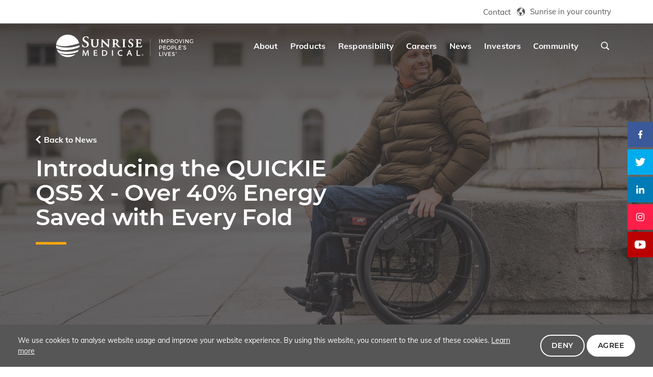

--- FILE ---
content_type: text/html; charset=utf-8
request_url: https://www.sunrisemedical-group.com/latest-news/introducing-the-quickie-qs5-x-over-40-energy-saved
body_size: 18838
content:
<!DOCTYPE html>
<html lang="en-US">
<head id="head"><meta name="viewport" content="width=device-width, initial-scale=1" /><title>
	Introducing the QUICKIE QS5 X | Sunrise Medical
</title><meta name="description" content="Sunrise Medical is proud to introduce QUICKIE® QS5 X®. With the lowest weight in its class and over 40% energy savings with every fold." /> 
<meta charset="UTF-8" /> 
<link href="/CMSPages/GetResource.ashx?stylesheetname=Bootstrap" type="text/css" rel="stylesheet"/>
 
<link href="/favicon.ico" type="image/x-icon" rel="shortcut icon"/>
<link href="/favicon.ico" type="image/x-icon" rel="icon"/>
<link href="/CMSPages/GetResource.ashx?stylesheetname=CorporateWebsite&amp;v2" type="text/css" rel="stylesheet" media="screen"/>
<link href="/CMSPages/GetResource.ashx?stylesheetname=CorporateWebsite_Responsive&amp;v2" type="text/css" rel="stylesheet" media="screen"/>
<link rel="canonical" href="https://www.sunrisemedical-group.com/latest-news/introducing-the-quickie-qs5-x-over-40-energy-saved">
<!-- Social Tags -->
<meta property="fb:app_id" content="1082535715148861">
<meta name="og:site_name" content="Sunrise Medical">
<meta property="og:title" content="Introducing the QUICKIE QS5 X | Sunrise Medical">
<meta property="og:description" content="Sunrise Medical is proud to introduce QUICKIE® QS5 X®. With the lowest weight in its class and over 40% energy savings with every fold.">
<meta property="og:image" content="https://www.sunrisemedical-group.com/getmedia/1925fdad-db61-4c87-a6cc-f5753c13cf26/social-splash-global.jpg">
<meta property="og:image:width" content="1200">
<meta property="og:image:height" content="627">
<meta property="og:url" content="https://www.sunrisemedical-group.com/latest-news/introducing-the-quickie-qs5-x-over-40-energy-saved">
<meta name="twitter:card" content="summary_large_image">
<meta name="twitter:image:alt" content="Introducing the QUICKIE QS5 X">
<meta name="twitter:site" content="@sunrisemedical">
<!--End-->
<link rel="stylesheet" href="/CMSPages/GetResource.ashx?stylesheetname=Swiper" media="print" onload="this.media='all'">
<link rel="stylesheet" href="/CMSPages/GetResource.ashx?stylesheetname=MagnificPopup&v1" media="print" onload="this.media='all'">

<script src="https://cdn.usefathom.com/script.js" data-site="VIUQLXGV" defer></script><link href="/CMSPages/GetResource.ashx?stylesheetname=slick-slider" type="text/css" rel="stylesheet" media="screen"/>
</head>
<body class="LTR Chrome ENUS ContentBody" >
    
    <form method="post" action="/latest-news/introducing-the-quickie-qs5-x-over-40-energy-saved" onsubmit="javascript:return WebForm_OnSubmit();" id="form">
<div class="aspNetHidden">
<input type="hidden" name="__CMSCsrfToken" id="__CMSCsrfToken" value="2+nNe62J9H1lWLDXAO7hLZwqTMhcLSrd8ckycawj28HEJ5bzcSxvw67hSBRhcR2k7Xbavfx1bnN38Foa5cZePP5VOScZ7EjlIwyRjW9DwYk=" />
<input type="hidden" name="__EVENTTARGET" id="__EVENTTARGET" value="" />
<input type="hidden" name="__EVENTARGUMENT" id="__EVENTARGUMENT" value="" />

</div>

<script type="text/javascript">
//<![CDATA[
var theForm = document.forms['form'];
if (!theForm) {
    theForm = document.form;
}
function __doPostBack(eventTarget, eventArgument) {
    if (!theForm.onsubmit || (theForm.onsubmit() != false)) {
        theForm.__EVENTTARGET.value = eventTarget;
        theForm.__EVENTARGUMENT.value = eventArgument;
        theForm.submit();
    }
}
//]]>
</script>


<script src="/WebResource.axd?d=pynGkmcFUV13He1Qd6_TZFc_jwOCvhk06Dmxq4lVf_B8fh4y5GCQ_BZIMQB-o0pp-ARqegNI0HnWU22FMObVxg2&amp;t=638628243619783110" type="text/javascript"></script>

<input type="hidden" name="lng" id="lng" value="en-US" />
<script type="text/javascript">
	//<![CDATA[

function PM_Postback(param) { if (window.top.HideScreenLockWarningAndSync) { window.top.HideScreenLockWarningAndSync(1080); } if(window.CMSContentManager) { CMSContentManager.allowSubmit = true; }; __doPostBack('m$am',param); }
function PM_Callback(param, callback, ctx) { if (window.top.HideScreenLockWarningAndSync) { window.top.HideScreenLockWarningAndSync(1080); }if (window.CMSContentManager) { CMSContentManager.storeContentChangedStatus(); };WebForm_DoCallback('m$am',param,callback,ctx,null,true); }
//]]>
</script>
<script src="/CMSPages/GetResource.ashx?scriptfile=%7e%2fCMSScripts%2fjquery%2fjquery-core.js" type="text/javascript"></script>
<script src="/CMSPages/GetResource.ashx?scriptfile=%7e%2fCMSScripts%2fjquery%2fjquery-cmscompatibility.js" type="text/javascript"></script>
<script src="/CMSPages/GetResource.ashx?scriptfile=%7e%2fCMSWebParts%2fSmartSearch%2fSearchBox_files%2fPredictiveSearch.js" type="text/javascript"></script>
<script src="/ScriptResource.axd?d=NJmAwtEo3Ipnlaxl6CMhviRjaILV8I2_Egf2u_CkWuN_ne7wyrRljS7iRCmM-Y44Y-8HGzjE_Pd7ZLnxor67gHt-Vv1DIQzR9Sa0siC6DwfcaktCPDyz_gRSyBFVfkxDoNYb8Z_ljPkbeYxAyTMFjue9LAn9i2Sh6iZlxPCZ0l01&amp;t=2a9d95e3" type="text/javascript"></script>
<script src="/ScriptResource.axd?d=dwY9oWetJoJoVpgL6Zq8OGJ_P87gPG1zPYzXPF0vlREjCEl7bcqAISldIhk_Wtl8QhitxFhmcCGSdl2ctLpRHnpAyN2CnDX9C-4JmroQ0Nbsj_B94b6CMYs0j6rAEw5J_0Hw2CGtKRRdJ7b-xCtY4CXY-id_mW3Ioj-0rQ4_DhU1&amp;t=2a9d95e3" type="text/javascript"></script>
<script src="/ScriptResource.axd?d=eE6V8nDbUVn0gtG6hKNX_IrS8xHtGE_YU8-twpN17WGbzGnn3fY3PXSh8voVnoovSXQxZc3FjAShXvo8flGpz2HKH5_GJJboJEO5zc1UWjsKCioRVmtKnFW2aHbDhvE40&amp;t=27679117" type="text/javascript"></script>
<script src="/ScriptResource.axd?d=mcAASOSteirJeuV-3by3Ua4I13ac5ri77sc_J2FSl63QXn9Cm3r80seAW22O5Oggi4_qvc2yGat6U0BORM4KoT4uzsHe8p5_lcoCmwew0hM1&amp;t=27679117" type="text/javascript"></script>
<script src="/ScriptResource.axd?d=jwf4VSQi7LeShc44FJ-gATk9D86w0SKiEAhpAyySg7_gBx8ZuELc5IZqWn7fu-RjxelN4X1T9eySSP59Z9tc2b97GMOy1LcXxMtqlWd9zh9GM-F968t8Rm-c1a3itL630&amp;t=27679117" type="text/javascript"></script>
<script src="/ScriptResource.axd?d=HEFpVKbnoeQjkjHkFKu3MPPsuRKzFZFxy8REEcXdf9JyBaUKCBmyMgT1Mwg2fM1VawQ9UroAOWyjmZyqTVIcC7x5fSVvna4CxVR40NrsHjvgpS8ghk_AgJnQH9U2Hz5S0&amp;t=27679117" type="text/javascript"></script>
<script src="/ScriptResource.axd?d=X6kQKInQS5YQqruiTh57iJRRb5MMdKs5RfCxYBy8FJ6WXCKFlJDFzCINGJulqi7T8r4dAJnmxa1QWySv6vRlzEN76FOZJmhZNiPhXymnSj-MdyuRteToTVl5wiQsip640&amp;t=27679117" type="text/javascript"></script>
<script type="text/javascript">
	//<![CDATA[

var CMS = CMS || {};
CMS.Application = {
  "language": "en",
  "imagesUrl": "/CMSPages/GetResource.ashx?image=%5bImages.zip%5d%2f",
  "isDebuggingEnabled": false,
  "applicationUrl": "/",
  "isDialog": false,
  "isRTL": "false"
};

//]]>
</script>
<script type="text/javascript">
//<![CDATA[
function WebForm_OnSubmit() {
null;
return true;
}
//]]>
</script>

<div class="aspNetHidden">

	<input type="hidden" name="__VIEWSTATEGENERATOR" id="__VIEWSTATEGENERATOR" value="A5343185" />
	<input type="hidden" name="__SCROLLPOSITIONX" id="__SCROLLPOSITIONX" value="0" />
	<input type="hidden" name="__SCROLLPOSITIONY" id="__SCROLLPOSITIONY" value="0" />
</div>
    <script type="text/javascript">
//<![CDATA[
Sys.WebForms.PageRequestManager._initialize('manScript', 'form', ['tp$lt$ctl08$sys_pnlUpdate','','tctxM',''], ['p$lt$ctl08',''], [], 90, '');
//]]>
</script>

    <div id="ctxM">

</div>
    
<!-- Google Tag Manager (noscript) -->
<noscript><!-- iFrame blocked due to missing consent --></noscript>
<!-- End Google Tag Manager (noscript) -->


<a href="#maincontent" class="skip-link">Skip to main content</a>
<!-- Header -->
<header class="header-with-topbar">
  <div class="top-header-area bg-white d-none d-lg-flex">
    <div class="container">
      <div class="row align-items-center">
        <div class="col-md-6 text-uppercase alt-font d-flex align-items-center justify-content-center justify-content-md-start"> 
          <!-- Alert Area --> 
        </div>
        <div class="col-md-6 d-flex align-items-center justify-content-end">
          <div class="display-inline-block line-height-normal"> <a href="/contact" class="text-link-dark-gray">Contact</a> </div>
          <div class="separator-line-verticle-extra-small bg-dark-gray display-inline-block margin-two-half-lr position-relative vertical-align-middle top-1px"></div>
          <div class="mdl-country"> <a href="#country-header" class="header-search-form">Sunrise in your country</a> 
            
          </div>
        </div>
      </div>
    </div>
  </div>
  <!-- start navigation -->
  
  <nav class="navbar navbar-default bootsnav navbar-top header-light background-transparent white-link navbar-expand-lg">
    <div class="container nav-header-container"> 
      <!-- start logo -->
      <div class="col order-1 pl-lg-0"><a href="https://www.sunrisemedical-group.com" class="logo" alt="Sunrise Medical logo">
   <span class="visually-hidden">Homepage</span>
	<svg version="1.1" id="sunriselogo" xmlns="http://www.w3.org/2000/svg" aria-hidden="true" focusable="false" xmlns:xlink="http://www.w3.org/1999/xlink" x="0px" y="0px"
	 viewBox="0 0 582.3 93" style="enable-background:new 0 0 582.3 93;" xml:space="preserve">
<style type="text/css">
	.st0{fill:#FFFFFF;stroke:#B3B3B3;stroke-miterlimit:10;}
	.st1{fill:#F7A806;}
	.st2{fill:#B3B3B3;}
	.st3{fill:#F8A800;}
	.st4{fill:#999999;}
	.st5{fill:#BCB9B8;}
</style>
<line class="st0" x1="396.2" y1="18.7" x2="396.2" y2="88.8"/>
<g>
	<path class="st1" d="M50.3,47.4c17.4-1.7,36.1-6.6,51-11.9C96,15.1,76.9,0,54.1,0C29,0,8.3,18.4,5.9,41.9
		C16.7,46.7,32,49.1,50.3,47.4z"/>
	<path class="st1" d="M53.4,63.9c16.6-1.6,34.6-5.7,48.9-12.4c0.2-1.6,0.3-3.2,0.3-4.9c0-0.9,0-1.7-0.1-2.6
		C91,48.5,77.5,52.1,63,53.2c-19.5,1.5-42.3-0.3-57.3-8.7c0,0.7-0.1,1.4-0.1,2.1c0,3.2,0.3,6.3,1,9.4C18.3,62.2,34.3,65.8,53.4,63.9
		z"/>
	<g>
		<path class="st2" d="M16.3,74.9c10,4.4,21.8,5.8,35,5.5c15.8-0.4,30.9-3.6,43.5-8.7c1.5-2.3,2.8-4.6,3.9-7.1l0.6-1.4
			c-14.3,5.3-31.1,8.3-48.1,8.1C30.7,71.1,18,67.5,8.3,60.8L9.7,64C11.4,68,13.6,71.6,16.3,74.9z"/>
		<path class="st2" d="M54.2,85c-13.8,0-26-2.9-35.7-7.5c8.2,8.8,19.8,14.6,33,15.4c1,0.1,2,0.1,3,0.1c12.2,0,23.4-4.4,32-11.8
			C76.3,83.6,65.3,84.9,54.2,85z"/>
	</g>
	<g>
		<path class="st3" d="M166.2,53c-2.4,0-7.1-0.1-10.5-3.1l0,0c-2.4-2.1-4.2-5.5-4.2-11.8l0,0v-6.4c0-3.2,0-5.2,0-6.5l0,0
			c0-1.3,0-2-0.1-2.7l0,0c-0.2-1.5-0.2-1.5-1.6-1.9l0,0c-0.3-0.1-1-0.1-1.6-0.1l0,0c-0.3,0-0.6,0-0.8-0.2l0,0
			c-0.3-0.1-0.4-0.5-0.4-0.7l0,0c0-0.3,0.3-0.7,0.5-0.7l0,0c0.3-0.1,0.5-0.1,0.9-0.1l0,0c2.4,0,5.4,0.1,6.7,0.1l0,0
			c1.1,0,4.1-0.1,5.8-0.1l0,0c0.4,0,0.6,0,0.9,0.1l0,0c0.3,0.1,0.5,0.4,0.5,0.7l0,0c0,0.7-0.7,0.9-1.2,0.9l0,0c-0.5,0-0.7,0-1.2,0.1
			l0,0c-1,0.2-1.1,0.4-1.2,1.9l0,0c-0.1,1.3-0.1,2.6-0.1,9.1l0,0v6.1c0,6.3,1.2,8.5,3.2,10.1l0,0c1.9,1.5,3.9,1.6,5.4,1.6l0,0
			c1.8,0,4-0.5,5.7-2.2l0,0c2.3-2.1,2.5-5.8,2.5-10.2l0,0v-5.4c0-6.6-0.1-7.8-0.1-9.1l0,0c-0.2-1.4-0.2-1.5-1.5-1.9l0,0
			c-0.3-0.1-1-0.1-1.5-0.1l0,0c-0.3,0-0.6,0-0.8-0.2l0,0c-0.3-0.1-0.4-0.5-0.4-0.7l0,0c0-0.3,0.2-0.7,0.5-0.7l0,0
			c0.3-0.1,0.5-0.1,0.9-0.1l0,0c2.3,0,5.3,0.1,5.3,0.1l0,0c0.5,0,3.5-0.1,5.2-0.1l0,0c0.3,0,0.6,0,0.9,0.1l0,0
			c0.3,0.1,0.5,0.4,0.5,0.7l0,0c0,0.3-0.2,0.6-0.4,0.7l0,0c-0.2,0.1-0.5,0.2-0.8,0.2l0,0c-0.5,0-0.7,0-1.2,0.1l0,0
			c-1,0.2-1.1,0.4-1.2,1.9l0,0c-0.1,1.4-0.1,2.6-0.1,9.1l0,0v4.6c0,4.9-0.5,10.1-4.4,13.4l0,0C172.7,52.6,169.2,53,166.2,53
			L166.2,53C166.2,53,166.2,53,166.2,53L166.2,53z"/>
	</g>
	<g>
		<path class="st3" d="M198.8,46.1c0.1,3.4,0.7,4.1,1.2,4.3l0,0c0.7,0.2,1.5,0.3,2.2,0.3l0,0c0.6,0,1.2,0.3,1.2,0.9l0,0
			c0,0.4-0.3,0.7-0.6,0.8l0,0c-0.3,0.1-0.6,0.1-0.9,0.1l0,0c-2.9,0-5-0.2-5.8-0.2l0,0c-0.4,0-2.5,0.2-4.8,0.2l0,0
			c-0.3,0-0.6,0-0.9-0.1l0,0c-0.3-0.1-0.6-0.4-0.6-0.8l0,0c0.1-0.7,0.6-0.9,1.2-0.9l0,0c0.6,0,1.4-0.1,1.9-0.2l0,0
			c0.4-0.1,0.6-0.3,0.8-1l0,0c0.2-0.7,0.2-1.9,0.3-3.8l0,0l0.4-25.6c0-0.9,0.3-1.9,1.2-1.9l0,0c0.9,0.1,1.5,0.8,2.3,1.6l0,0
			c0.6,0.6,7.3,7.4,13.8,13.8l0,0c2.6,2.6,7.4,7.4,9.1,9.1l0,0l-0.4-18.3c-0.1-2.7-0.4-3.1-1.2-3.4l0,0c-0.5-0.2-1.6-0.2-2.2-0.2
			l0,0c-0.3,0-0.6-0.1-0.8-0.2l0,0c-0.2-0.2-0.3-0.5-0.3-0.7l0,0c0-0.4,0.4-0.7,0.6-0.8l0,0c0.3-0.1,0.6-0.1,0.9-0.1l0,0
			c2.4,0,4.8,0.1,5.7,0.1l0,0c0.5,0,2.2-0.1,4.4-0.1l0,0c0.3,0,0.6,0,0.9,0.1l0,0c0.3,0.1,0.6,0.4,0.6,0.8l0,0
			c0,0.6-0.6,0.9-1.2,0.9l0,0c-0.5,0-0.7,0-1.2,0.1l0,0c-1,0.3-1.2,0.7-1.3,3.1l0,0l-0.5,27.3c0,1-0.4,1.8-1.2,1.8l0,0
			c-1,0-1.7-0.6-2.1-1l0,0c-2.8-2.6-8.4-7.9-13.1-12.5l0,0c-4.1-4-8.2-8.4-9.8-10l0,0L198.8,46.1z"/>
	</g>
	<g>
		<path class="st3" d="M263,51.6c-2.1-1-3.8-3.1-6.3-6.5l0,0c-1.8-2.4-3.7-5.3-4.2-5.9l0,0c-0.2-0.2-0.2-0.2-0.5-0.2l0,0l-3.9-0.1
			v0.5c0,4,0.1,7.4,0.3,9.2l0,0c0.2,1.3,0.2,1.7,1.3,1.9l0,0c0.6,0.1,1.6,0.1,2.1,0.1l0,0c0.6,0,1,0.4,1,0.9l0,0
			c-0.1,0.8-0.8,0.9-1.4,0.9l0,0c-2.6,0-6.3-0.2-7-0.2l0,0c-0.8,0-3.7,0.2-5.5,0.2l0,0c-0.6,0-1.3-0.2-1.3-0.9l0,0
			c0-0.2,0.1-0.5,0.3-0.7l0,0c0.2-0.2,0.5-0.3,0.9-0.3l0,0c0.6,0,1.1,0,1.5-0.1l0,0c0.6-0.1,0.8-0.6,1-1.9l0,0
			c0.2-1.8,0.2-5.2,0.2-9.2l0,0v-7.6c0-6.6,0-7.8-0.1-9.1l0,0c-0.2-1.4-0.2-1.5-1.6-1.9l0,0c-0.3-0.1-1-0.1-1.7-0.1l0,0
			c-0.5,0-1.2-0.2-1.2-0.9l0,0c0-0.4,0.3-0.7,0.6-0.7l0,0c0.3-0.1,0.6-0.1,0.9-0.1l0,0c2.3,0,5.2,0.1,6.1,0.1l0,0
			c1.5,0,5.6-0.1,7-0.1l0,0c2.9,0,6.2,0.2,8.8,1.9l0,0c1.4,0.9,3.3,3.2,3.4,6.3l0,0c0,3.3-1.9,6.2-6,9.6l0,0
			c3.8,4.7,6.9,8.5,9.5,11.1l0,0c2.5,2.4,3.8,2.6,4.6,2.7l0,0c0.4,0.1,0.6,0.1,1,0.1l0,0c0.6,0,1,0.4,1,0.9l0,0
			c0,0.3-0.2,0.7-0.5,0.8l0,0c-0.3,0.1-0.5,0.1-0.8,0.1l0,0h-4.3c0,0,0,0,0,0l0,0C265.6,52.5,264.2,52.2,263,51.6L263,51.6z
			 M237.8,19.8L237.8,19.8C237.8,19.8,237.8,19.8,237.8,19.8L237.8,19.8z M248.2,35.5c0.9,0.3,2.2,0.4,3.3,0.4l0,0
			c1.8,0,2.2-0.1,2.9-0.6l0,0c1.3-0.9,2.7-2.6,2.7-6l0,0c0-5.8-3.9-7.2-6.4-7.2l0,0c-1.1,0-2.2,0.1-2.5,0.1l0,0c-0.1,0-0.1,0-0.1,0
			l0,0c0,0,0,0,0,0.1l0,0v12.9C248.2,35.6,248.1,35.4,248.2,35.5L248.2,35.5z"/>
	</g>
	<g>
		<path class="st3" d="M286.5,52.3c-1,0-4.1,0.2-5.9,0.2l0,0c-0.6,0-1.3-0.2-1.3-0.9l0,0c0-0.2,0.1-0.5,0.3-0.7l0,0
			c0.2-0.2,0.5-0.3,0.9-0.3l0,0c0.6,0,1.1,0,1.5-0.1l0,0c0.7-0.2,0.8-0.4,1-1.7l0,0c0.2-1.7,0.2-5.2,0.2-9.4l0,0v-7.6
			c0-6.6,0-7.8,0-9.1l0,0c-0.2-1.4-0.4-1.6-1.2-1.9l0,0c-0.4-0.1-1-0.2-1.5-0.2l0,0c-0.3,0-0.5,0-0.8-0.2l0,0
			c-0.3-0.2-0.4-0.5-0.4-0.8l0,0c0-0.4,0.3-0.7,0.6-0.7l0,0c0.3-0.1,0.6-0.1,0.9-0.1l0,0c1.7,0,4.7,0.1,6,0.1l0,0
			c1.1,0,4-0.1,5.8-0.1l0,0c0.3,0,0.6,0,0.8,0.1l0,0c0.2,0.1,0.6,0.3,0.6,0.7l0,0c0,0.3-0.1,0.6-0.4,0.8l0,0
			c-0.3,0.2-0.5,0.2-0.8,0.2l0,0c-0.4,0-0.7,0-1.3,0.1l0,0c-1,0.2-1.1,0.4-1.3,1.9l0,0c-0.1,1.3-0.1,2.6-0.1,9.1l0,0v7.6
			c0,4.2,0,7.6,0.2,9.4l0,0c0.2,1.1,0.2,1.4,1.4,1.6l0,0c0.6,0.1,1.6,0.1,2.2,0.1l0,0c0.7,0,1.2,0.4,1.2,0.9l0,0
			c-0.1,0.8-0.8,0.9-1.3,0.9l0,0C290.7,52.5,287.7,52.3,286.5,52.3L286.5,52.3z"/>
	</g>
	<path class="st3" d="M114.9,50.2c-1.2-1.4-2.1-6-2-10.1c0.4-0.7,1.5-0.7,2.1-0.3c1.2,3.4,4.8,10.5,11.2,10.5c5,0,7.9-3,7.9-7.1
		c0-3.8-1.8-6.8-6.8-9.6l-2.8-1.6c-5-2.8-9.3-6.8-9.3-12.8c0-6.6,4.9-12.1,14.6-12.1c3.4,0,6,0.8,9.1,1.4c0.7,1.5,1.4,5.8,1.4,8.9
		c-0.3,0.6-1.5,0.7-2.1,0.2c-1-3.4-3.3-7.9-8.9-7.9c-5.3,0-7.5,3.4-7.5,6.9c0,2.8,1.9,5.8,6.3,8.1l4.1,2.2c4.3,2.2,9.1,6.4,9.1,13
		c0,7.5-5.8,12.9-15.4,12.9C119.7,53,116.2,51,114.9,50.2z"/>
	<g>
		<path class="st3" d="M305.5,50.6c-1-1.2-1.5-4.3-1.6-7.3l0,0c0-0.1,0-0.2,0-0.4l0,0l0-0.1l0-0.1c0.3-0.4,0.7-0.6,1.1-0.6l0,0
			c0.3,0,0.6,0.1,0.9,0.3l0,0l0.1,0.1l0,0.1c0.9,2.5,3.5,7.6,8.1,7.5l0,0c3.6,0,5.5-2.1,5.5-4.9l0,0c0-2.7-1.2-4.8-4.8-6.8l0,0
			l-2.1-1.2c-3.7-2.1-7.1-5.2-7.1-9.7l0,0c0-5,3.8-9.3,11.1-9.3l0,0c2.6,0,4.5,0.6,6.8,1l0,0l0.1,0l0.1,0.1c0.6,1.2,1.1,4.4,1.1,6.8
			l0,0v0.1l0,0.1c-0.2,0.4-0.7,0.5-1.1,0.5l0,0c-0.3,0-0.7-0.1-0.9-0.3l0,0l-0.1-0.1l0-0.1c-0.7-2.5-2.4-5.6-6.3-5.6l0,0
			c-3.8,0-5.2,2.4-5.2,4.8l0,0c0,1.9,1.3,4,4.5,5.7l0,0l3,1.6c3.2,1.7,6.9,4.8,6.9,9.9l0,0c0,5.8-4.5,9.9-11.7,9.9l0,0
			C309.2,52.8,306.5,51.3,305.5,50.6L305.5,50.6L305.5,50.6z"/>
	</g>
	<g>
		<path class="st3" d="M359.9,52.5c-2.2-0.1-6.5-0.1-12.3-0.1l0,0H342c-2.2,0-5.2,0-7.4,0.1l0,0l-0.2,0c-0.4-0.2-0.5-0.6-0.5-1l0,0
			c0-0.3,0.1-0.7,0.3-0.9l0,0l0.2-0.1l1.8-0.2c1.2-0.1,1.7-0.2,2-0.8l0,0c0.3-0.6,0.5-1.9,0.5-4.6l0,0V26.4c0-2.6-0.1-4-0.5-4.6l0,0
			c-0.3-0.6-0.8-0.7-2-0.9l0,0l-0.8-0.1l-0.2-0.1c-0.2-0.3-0.3-0.6-0.3-0.9l0,0c0-0.4,0.1-0.8,0.5-1l0,0l0.2,0
			c1.9,0.1,4.2,0.1,6.4,0.1l0,0h9.5c3.2,0,6.1-0.1,6.7-0.1l0,0c0.2,0,0.3,0.1,0.4,0.2l0,0c0.2,0.9,0.5,4.8,0.8,6.9l0,0l0,0.2
			c-0.3,0.4-0.7,0.5-1.2,0.5l0,0c-0.3,0-0.6-0.1-0.9-0.2l0,0l-0.1-0.2c-0.8-2.9-1.5-3.9-2.9-4.3l0,0c-1.1-0.3-2.6-0.4-3.9-0.4l0,0
			h-3.3c-1.1,0-1.5,0.1-1.6,0.3l0,0c-0.2,0.2-0.2,0.9-0.2,2.3l0,0v8.4c0,0.6,0.1,0.9,0.1,0.9l0,0c0,0,0.2,0.1,0.8,0.1l0,0h2.4
			c2.2,0,3.4,0,4.1-0.3l0,0c0.7-0.2,0.9-0.6,1.1-1.7l0,0l0.3-1.7l0.1-0.2c0.3-0.2,0.7-0.3,1-0.3l0,0c0.4,0,0.8,0.1,1,0.4l0,0l0,0.2
			c0,1.4-0.1,3.1-0.1,5l0,0c0,1.9,0.1,3.6,0.1,5.2l0,0l-0.1,0.2c-0.3,0.3-0.7,0.4-1,0.4l0,0c-0.4,0-0.7-0.1-1-0.3l0,0l-0.1-0.2
			l-0.3-2c-0.2-1-0.4-1.4-1.1-1.6l0,0c-0.7-0.3-2-0.3-4.1-0.3l0,0H346c-0.6,0-0.8,0.1-0.8,0.1l0,0c0,0-0.1,0.3-0.1,0.9l0,0v6.3
			c0,2.5,0.1,4.3,0.8,5l0,0c0.5,0.6,1.2,0.9,5.4,1l0,0c0.1,0,0.2,0,0.3,0l0,0c6-0.1,6.8-1.3,8.5-5.2l0,0l0.1-0.1
			c0.2-0.2,0.5-0.3,0.8-0.3l0,0c0.5,0,1,0.2,1.2,0.6l0,0l0,0.2c-0.3,2.1-1.4,5.9-2.1,7.3l0,0C360.1,52.4,360,52.5,359.9,52.5
			L359.9,52.5C359.9,52.5,359.9,52.5,359.9,52.5L359.9,52.5z"/>
	</g>
	<g>
		<g>
			<path class="st4" d="M136.8,77.4c-0.1-2.3-0.3-5-0.4-7.4l0,0c-0.7,2-1.5,4.1-2.4,6.4l0,0l-4.4,10.9c-0.1,0.2-0.2,0.3-0.4,0.3l0,0
				h-2.4c-0.2,0-0.3-0.1-0.4-0.3l0,0l-4.1-10.7c-0.8-2.2-1.6-4.3-2.2-6.3l0,0c-0.1,2.3-0.2,4.9-0.4,7.4l0,0l-0.7,9.6
				c0,0.2-0.2,0.4-0.4,0.4l0,0h-3.1c-0.1,0-0.2-0.1-0.3-0.1l0,0c-0.1-0.1-0.1-0.2-0.1-0.3l0,0l1.7-22.5c0-0.2,0.2-0.4,0.4-0.4l0,0
				h4.1c0.2,0,0.3,0.1,0.4,0.3l0,0l4.3,10.9c0.9,2.3,1.6,4.4,2.2,6.3l0,0c0.6-1.9,1.4-4,2.3-6.3l0,0l4.4-10.9
				c0.1-0.2,0.2-0.3,0.4-0.3l0,0h4.1c0.2,0,0.4,0.2,0.4,0.4l0,0l1.6,22.5c0,0.1,0,0.2-0.1,0.3l0,0c-0.1,0.1-0.2,0.1-0.3,0.1l0,0
				h-3.2l0,0c-0.2,0-0.4-0.2-0.4-0.4l0,0L136.8,77.4z"/>
		</g>
		<g>
			<path class="st4" d="M162.3,87.7c-0.1,0-0.2,0-0.3-0.1l0,0c-0.1-0.1-0.1-0.2-0.1-0.3l0,0V64.8c0-0.1,0-0.2,0.1-0.3l0,0
				c0.1-0.1,0.2-0.1,0.3-0.1l0,0h13.5c0.1,0,0.2,0,0.3,0.1l0,0c0.1,0.1,0.1,0.2,0.1,0.3l0,0v2.4c0,0.1,0,0.2-0.1,0.3l0,0
				c-0.1,0.1-0.2,0.1-0.3,0.1l0,0H166v6.2h9.2c0.1,0,0.2,0,0.3,0.1l0,0c0.1,0.1,0.1,0.2,0.1,0.3l0,0v2.4c0,0.1,0,0.2-0.1,0.3l0,0
				c-0.1,0.1-0.2,0.1-0.3,0.1l0,0H166v7.2h10.4c0.1,0,0.2,0,0.3,0.1l0,0c0.1,0.1,0.1,0.2,0.1,0.3l0,0v2.4c0,0.1,0,0.2-0.1,0.3l0,0
				c-0.1,0.1-0.2,0.1-0.3,0.1l0,0H162.3L162.3,87.7z"/>
		</g>
		<g>
			<path class="st4" d="M196.7,87.6c-0.2,0-0.4-0.2-0.4-0.4l0,0V65.1c0-0.2,0.2-0.4,0.4-0.4l0,0c2-0.3,4.4-0.5,6.9-0.5l0,0
				c4.7,0,8.1,0.9,10.4,2.9l0,0c2.4,1.9,3.7,4.7,3.7,8.4l0,0c0,3.8-1.3,6.9-3.7,9.1l0,0c-2.5,2.2-6.4,3.3-11.4,3.3l0,0
				C200.3,87.9,198.4,87.9,196.7,87.6L196.7,87.6z M203.3,84.7C203.3,84.7,203.4,84.7,203.3,84.7L203.3,84.7
				c6.8-0.1,10.1-3.3,10.2-9.1l0,0c0,0,0,0,0-0.1l0,0c0-5.1-3-8.1-9.7-8.1l0,0c-1.4,0-2.5,0.1-3.3,0.2l0,0v17
				C201.2,84.7,202.2,84.7,203.3,84.7L203.3,84.7z"/>
		</g>
		<g>
			<path class="st4" d="M241,64.4c0.1,0,0.2,0,0.3,0.1l0,0c0.1,0.1,0.1,0.2,0.1,0.3l0,0v22.5c0,0.1,0,0.2-0.1,0.3l0,0
				c-0.1,0.1-0.2,0.1-0.3,0.1l0,0h-3.3l0,0c-0.1,0-0.2,0-0.3-0.1l0,0c-0.1-0.1-0.1-0.2-0.1-0.3l0,0V64.8c0-0.1,0-0.2,0.1-0.3l0,0
				c0.1-0.1,0.2-0.1,0.3-0.1l0,0H241z"/>
		</g>
		<g>
			<path class="st4" d="M280.8,86.5c0.1,0.2,0,0.4-0.2,0.5l0,0c-1.2,0.6-3.7,1.1-6.8,1.1l0,0c-3.6,0-6.8-1-9.1-3l0,0
				c-2.3-2-3.7-5-3.7-8.8l0,0c0-3.6,1.4-6.7,3.8-8.9l0,0c2.4-2.2,5.8-3.4,9.7-3.4l0,0c3.1,0,5.2,0.6,6.1,1l0,0
				c0.2,0.1,0.3,0.3,0.2,0.5l0,0L280,68c0,0.1-0.1,0.2-0.2,0.3l0,0c-0.1,0-0.2,0-0.4,0l0,0c-1.1-0.5-2.8-0.9-4.8-0.9l0,0
				c-5.7,0-9.3,3.1-9.3,8.8l0,0c0,5.3,3.3,8.5,9.1,8.6l0,0c1.9,0,3.9-0.4,5.1-0.9l0,0c0.1-0.1,0.3,0,0.4,0l0,0
				c0.1,0.1,0.2,0.2,0.2,0.3l0,0L280.8,86.5z"/>
		</g>
		<g>
			<path class="st4" d="M316.4,87.7c-0.2,0-0.3-0.1-0.4-0.3l0,0l-2.6-6.8h-8.2l-2.5,6.8c-0.1,0.2-0.2,0.3-0.4,0.3l0,0H299
				c-0.1,0-0.3-0.1-0.4-0.2l0,0c-0.1-0.1-0.1-0.3,0-0.4l0,0l8.5-22.5c0.1-0.2,0.2-0.3,0.4-0.3l0,0h3.9c0.2,0,0.3,0.1,0.4,0.3l0,0
				l8.5,22.5c0,0.1,0,0.3-0.1,0.4l0,0c-0.1,0.1-0.2,0.2-0.4,0.2l0,0H316.4L316.4,87.7z M308.4,71.6l-2.2,5.9h6.2l-2.3-5.9
				c-0.3-1-0.6-1.9-0.9-2.8l0,0C309,69.7,308.7,70.7,308.4,71.6L308.4,71.6z"/>
		</g>
		<g>
			<path class="st4" d="M339.8,87.7c-0.1,0-0.2,0-0.3-0.1l0,0c-0.1-0.1-0.1-0.2-0.1-0.3l0,0V64.8c0-0.1,0-0.2,0.1-0.3l0,0
				c0.1-0.1,0.2-0.1,0.3-0.1l0,0h3.3c0.1,0,0.2,0,0.3,0.1l0,0c0.1,0.1,0.1,0.2,0.1,0.3l0,0v19.6h10.2c0.1,0,0.2,0,0.3,0.1l0,0
				c0.1,0.1,0.1,0.2,0.1,0.3l0,0v2.4c0,0.1,0,0.2-0.1,0.3l0,0c-0.1,0.1-0.2,0.1-0.3,0.1l0,0H339.8L339.8,87.7z"/>
		</g>
	</g>
	<g>
		<path class="st4" d="M363.5,81.4c1.8,0,3.2,1.4,3.2,3.1c0,1.7-1.4,3.1-3.2,3.1c-1.8,0-3.2-1.4-3.2-3.1
			C360.3,82.8,361.7,81.4,363.5,81.4L363.5,81.4z M363.5,82.1c-1.3,0-2.4,1.1-2.4,2.5c0,1.4,1,2.5,2.4,2.5c1.3,0,2.4-1.1,2.4-2.5
			C365.9,83.2,364.9,82.1,363.5,82.1L363.5,82.1z M363,86.2h-0.7v-3.1c0.3,0,0.7-0.1,1.2-0.1c0.6,0,0.9,0.1,1.1,0.2
			c0.2,0.1,0.3,0.4,0.3,0.7c0,0.4-0.3,0.6-0.6,0.7v0c0.3,0.1,0.5,0.3,0.5,0.8c0.1,0.5,0.2,0.6,0.2,0.8h-0.8
			c-0.1-0.1-0.2-0.4-0.2-0.8c-0.1-0.3-0.2-0.5-0.6-0.5H363V86.2z M363.1,84.4h0.3c0.4,0,0.7-0.1,0.7-0.5c0-0.3-0.2-0.5-0.7-0.5
			c-0.2,0-0.3,0-0.4,0V84.4z"/>
	</g>
</g>
<g>
	<g>
		<path class="st5" d="M435.4,35.2h-2.4V19.1h2.4V35.2z"/>
	</g>
	<g>
		<path class="st5" d="M458.2,35.2h-2.2l0-11.9l-5.2,10.2h-1.4l-5.2-10.2v11.9h-2.3V19.1h2.7l5.5,10.8l5.5-10.8h2.6V35.2z"/>
	</g>
	<g>
		<path class="st5" d="M466.6,35.2h-2.4V19.1h6.1c4,0,6.3,2.1,6.3,5.5c0,3.6-2.4,5.7-6.3,5.7h-3.8V35.2z M466.6,28h3.7
			c1.9,0,4.1-0.6,4.1-3.4c0-2.7-2.2-3.3-4.1-3.3h-3.7V28z"/>
	</g>
	<g>
		<path class="st5" d="M493.4,35.2h-2.7l-3.2-4.9c-0.3,0-0.6,0-0.9,0h-3.8v4.9h-2.4V19.1h6.2c4,0,6.4,2.1,6.4,5.5
			c0,2.5-1.2,4.3-3.3,5.2L493.4,35.2z M482.7,28h3.8c1.9,0,4.1-0.6,4.1-3.4c0-2.7-2.2-3.3-4.1-3.3h-3.8V28z"/>
	</g>
	<g>
		<path class="st5" d="M504.6,35.3c-4.7,0-8.4-3.6-8.4-8.1c0-4.5,3.7-8.1,8.4-8.1c4.7,0,8.4,3.6,8.4,8.1
			C513,31.7,509.3,35.3,504.6,35.3z M504.6,21.3c-3.3,0-6,2.6-6,5.8c0,3.2,2.7,5.8,6,5.8c3.3,0,6-2.6,6-5.8
			C510.6,24,507.9,21.3,504.6,21.3z"/>
	</g>
	<g>
		<path class="st5" d="M522.8,35.2h-2.2l-6.5-16.1h2.5l5.1,13l5.2-13h2.5L522.8,35.2z"/>
	</g>
	<g>
		<path class="st5" d="M535.1,35.2h-2.4V19.1h2.4V35.2z"/>
	</g>
	<g>
		<path class="st5" d="M554.8,35.2h-2.3l-8.9-11.9v11.9h-2.4V19.1h2.3l8.9,11.9V19.1h2.3V35.2z"/>
	</g>
	<g>
		<path class="st5" d="M567.3,35.3c-4.7,0-8.4-3.6-8.4-8.1c0-4.5,3.7-8.1,8.5-8.1c2.2,0,4.3,0.8,5.9,2.2l0.2,0.2l-1.4,1.8l-0.2-0.2
			c-1.2-1.1-2.9-1.7-4.5-1.7c-3.4,0-6.1,2.6-6.1,5.8c0,3.2,2.7,5.9,6.1,5.9c1.3,0,2.6-0.4,3.8-1.2v-4.8h2.2v6.1l-0.1,0.1
			C571.6,34.5,569.4,35.3,567.3,35.3z"/>
	</g>
	<g>
		<path class="st5" d="M435.4,61.8h-2.4V45.7h6.1c4,0,6.3,2.1,6.3,5.5c0,3.6-2.4,5.7-6.3,5.7h-3.8V61.8z M435.4,54.6h3.7
			c1.9,0,4.1-0.6,4.1-3.4c0-2.7-2.2-3.3-4.1-3.3h-3.7V54.6z"/>
	</g>
	<g>
		<path class="st5" d="M460.9,61.8h-11.4V45.7h11.1V48h-8.8v4.5h7.8v2.3h-7.8v4.7h9V61.8z"/>
	</g>
	<g>
		<path class="st5" d="M472.1,61.9c-4.7,0-8.4-3.6-8.4-8.1c0-4.5,3.7-8.1,8.4-8.1c4.7,0,8.4,3.6,8.4,8.1
			C480.5,58.3,476.8,61.9,472.1,61.9z M472.1,47.9c-3.3,0-6,2.6-6,5.8c0,3.2,2.7,5.8,6,5.8c3.3,0,6-2.6,6-5.8
			C478.1,50.6,475.4,47.9,472.1,47.9z"/>
	</g>
	<g>
		<path class="st5" d="M486.3,61.8h-2.4V45.7h6.1c4,0,6.3,2.1,6.3,5.5c0,3.6-2.4,5.7-6.3,5.7h-3.8V61.8z M486.3,54.6h3.7
			c1.9,0,4.1-0.6,4.1-3.4c0-2.7-2.2-3.3-4.1-3.3h-3.7V54.6z"/>
	</g>
	<g>
		<path class="st5" d="M509.1,61.8H500V45.7h2.4v13.8h6.8V61.8z"/>
	</g>
	<g>
		<path class="st5" d="M525,61.8h-11.4V45.7h11.1V48h-8.8v4.5h7.8v2.3h-7.8v4.7h9V61.8z"/>
	</g>
	<g>
		<path class="st5" d="M529.3,50h-1.6l0.8-1.8c-0.3-0.2-0.4-0.6-0.4-1c0-0.8,0.6-1.4,1.3-1.4c0.8,0,1.4,0.6,1.4,1.4
			c0,0.5-0.2,0.8-0.4,1.1L529.3,50z"/>
	</g>
	<g>
		<path class="st5" d="M538.6,61.9c-2.2,0-4.5-0.9-6.1-2.5l-0.2-0.1l1.1-2.1l0.3,0.3c1.3,1.3,3.2,2.1,5,2.1c2.1,0,3.3-0.8,3.3-2.1
			c0-1.7-1.7-2.2-3.6-2.7c-2.4-0.7-5.1-1.5-5.1-4.7c0-2.6,2.3-4.3,5.7-4.3c1.8,0,3.7,0.6,5.1,1.5l0.2,0.1l-1,2.2l-0.3-0.2
			c-1.2-0.8-2.7-1.3-4.1-1.3c-1.5,0-3,0.5-3,1.8c0,1.6,1.7,2.1,3.6,2.7c2.4,0.7,5.1,1.6,5.1,4.8C544.5,60.1,542.1,61.9,538.6,61.9z"
			/>
	</g>
	<g>
		<path class="st5" d="M442.2,88.4h-9.2V72.3h2.4v13.8h6.8V88.4z"/>
	</g>
	<g>
		<path class="st5" d="M449,88.4h-2.4V72.3h2.4V88.4z"/>
	</g>
	<g>
		<path class="st5" d="M461.1,88.4h-2.2l-6.5-16.1h2.5l5.1,13l5.2-13h2.5L461.1,88.4z"/>
	</g>
	<g>
		<path class="st5" d="M482.4,88.4H471V72.3h11.1v2.3h-8.8v4.5h7.8v2.3h-7.8v4.7h9V88.4z"/>
	</g>
	<g>
		<path class="st5" d="M491.5,88.5c-2.2,0-4.5-0.9-6.1-2.5l-0.2-0.1l1.1-2.1l0.3,0.3c1.3,1.3,3.2,2.1,5,2.1c2.1,0,3.3-0.8,3.3-2.1
			c0-1.7-1.7-2.2-3.6-2.7c-2.4-0.7-5.1-1.5-5.1-4.7c0-2.6,2.3-4.3,5.7-4.3c1.8,0,3.7,0.6,5.1,1.5l0.2,0.1l-1,2.2l-0.3-0.2
			c-1.2-0.8-2.7-1.3-4.1-1.3c-1.5,0-3,0.5-3,1.8c0,1.6,1.7,2.1,3.6,2.7c2.4,0.7,5.1,1.6,5.1,4.8C497.4,86.7,495,88.5,491.5,88.5z"/>
	</g>
	<path class="st5" d="M506.2,74.9c0,1.5-1.2,2.7-2.7,2.7c-1.5,0-2.7-1.2-2.7-2.7c0-1.5,1.2-2.7,2.7-2.7
		C505,72.2,506.2,73.4,506.2,74.9z M505.9,74.9c0-1.3-1-2.3-2.4-2.3c-1.3,0-2.4,1.1-2.4,2.4s1,2.3,2.4,2.3
		C504.8,77.2,505.9,76.2,505.9,74.9z M504,75.3l0.7,1h-0.4l-0.6-0.9c-0.1,0-0.1,0-0.2,0h-0.7v0.9h-0.3v-2.8h1.1
		c0.7,0,1.1,0.3,1.1,0.9C504.7,74.8,504.4,75.1,504,75.3z M503.5,75c0.5,0,0.8-0.2,0.8-0.7c0-0.4-0.3-0.6-0.8-0.6h-0.7V75H503.5z"/>
</g>
</svg> 
</a></div>
      <!-- end logo -->
      <div class="col-auto order-3 order-lg-2 accordion-menu pl-0 pr-0 pr-md-3">
<button type="button"
        class="navbar-toggler hamburger hamburger--spin collapsed align-items-center justify-content-center"
        data-toggle="collapse"
        data-target="#navbar-collapse-toggle-1"
        aria-label="Main navigation"
        aria-expanded="false"           
        aria-controls="navbar-collapse-toggle-1">
    <span class="hamburger-box">
        <span class="hamburger-inner"></span>
    </span>
</button>       <div class="navbar-collapse collapse justify-content-end" id="navbar-collapse-toggle-1">
          <div class="navbar-group">
            
<ul id="accordion" class="nav navbar-nav no-margin text-normal"><li class="dropdown simple-dropdown">
  <a href="#" data-toggle="dropdown" aria-hidden="true">About</a><ul class="dropdown-menu" role="menu">
  <li class="dropdown"><a class="parent" href="/About">Go to About</a></li>
<li class="dropdown"><a href="/about/values">Our Values</a></li>
<li class="dropdown"><a href="/about/innovation">Innovation</a></li><li class="dropdown"><a href="/about/heritage">Heritage</a></li><li class="dropdown"><a href="/about/leadership">Leadership</a></li><li class="dropdown"><a href="/about/locations">Locations</a></li>
</ul></li>
<li class="dropdown simple-dropdown">
  <a href="/products" data-toggle="dropdown" aria-hidden="true">Products</a>
  </li>
<li class="dropdown simple-dropdown">
  <a href="#" data-toggle="dropdown" aria-hidden="true">Responsibility</a>
  <ul class="dropdown-menu" role="menu">
  <li class="dropdown"><a class="parent" href="/Responsibility">Go to Responsibility</a></li>
<li class="dropdown"><a href="/responsibility/product-safety">Product Safety</a></li>
<li class="dropdown"><a href="/responsibility/environment">Environment</a></li><li class="dropdown"><a href="/responsibility/responsible-sourcing">Supplier Code of Conduct</a></li><li class="dropdown"><a href="/responsibility/associate-well-being">Associate Well-Being</a></li><li class="dropdown"><a href="/responsibility/diversity-and-inclusion">Diversity and Inclusion</a></li><li class="dropdown"><a href="/responsibility/tax-policy">Tax Policy</a></li><li class="dropdown"><a href="/responsibility/do-the-right-thing">Business Code of Conduct</a></li>
</ul></li>
<li class="dropdown simple-dropdown">
  <a href="#" data-toggle="dropdown" aria-hidden="true">Careers</a>
  <ul class="dropdown-menu" role="menu">
  <li class="dropdown"><a class="parent" href="/Careers">Go to Careers</a></li>
<li class="dropdown"><a href="/careers/why-work-here">Why work here?</a></li>
<li class="dropdown"><a href="/careers/search-jobs">Search Jobs</a></li><li class="dropdown"><a href="/careers/connect-with-us">Connect with us</a></li>
</ul></li>
<li class="dropdown simple-dropdown">
  <a href="/latest-news" data-toggle="dropdown" aria-hidden="true">News</a>
  </li>
<li class="dropdown simple-dropdown">
  <a href="/investors" data-toggle="dropdown" aria-hidden="true">Investors</a>
  </li>
<li class="dropdown simple-dropdown">
  <a href="#" data-toggle="dropdown" aria-hidden="true">Community</a>
  <ul class="dropdown-menu" role="menu">
  <li class="dropdown"><a class="parent" href="/Community">Go to Community</a></li>
<li class="dropdown"><a href="/community/ambassadors">Ambassadors</a></li>
<li class="dropdown"><a href="/community/real-life-stories">Real-Life Stories</a></li><li class="dropdown"><a href="/community/social-media">Social Media</a></li>
</ul></li>
<li class="d-lg-none mobile-country"><a href="#country-header" class="header-search-form">Sunrise in your country</a></li>
</ul>

          </div>
        </div>
      </div>
      <div class="col-auto order-2 order-lg-3 pl-0 pr-0">
        <div class="header-searchbar"> <a href="#search-header" class="header-search-form d-flex justify-content-center align-items-center">
         <span class="visually-hidden">Search</span>
          <svg id="searchicon" height="16" width="16" data-name="Layer 1" xmlns="http://www.w3.org/2000/svg" viewBox="0 0 180 180">
            <defs>
              <style>
.\34 988aa78-34e3-4e55-bd70-488cd83596ef{fill:#fff;}
</style>
            </defs>
            <title>Search</title>
            <path class="4988aa78-34e3-4e55-bd70-488cd83596ef" d="M386.05,337l-39-39A75.24,75.24,0,1,0,328,317l39,39A13.48,13.48,0,0,0,386.05,337ZM244.71,295.7a57.27,57.27,0,1,1,81,0A57.33,57.33,0,0,1,244.71,295.7Z" transform="translate(-210 -180)"/>
          </svg>
          </a> 
         
        </div>
      </div>
    </div>
  </nav>
  <!-- end navigation --> 
  
</header>
<!-- End -->
<!-- Main Content -->
<main id="maincontent">


  <section id="splash-opening" class="p-0 parallax sm-background-image-center" data-stellar-background-ratio="0.5" style="background-image: url('/getmedia/b45e5959-fb2c-4c50-b8fe-9ab98d0f3129/background-qs5x.jpg?width=1920&height=1080&ext=.jpg')">
    <div class="opacity-background">
    <div class="container position-relative full-screen">
      <div class="slider-typography">
        <div class="slider-text-middle-main">
          <div class="slider-text-middle">
            <div class="d-flex justify-content-center justify-content-lg-start">
            <div class="col-11 col-xl-7 col-lg-8 float-left padding-five-tb last-paragraph-no-margin">
              <a href="/latest-news" class="d-flex back-btn margin-20px-bottom d-block font-weight-600 text-white-2"><span>Back to News</span></a>
              <h1 class="font-45 alt-font text-white-2 sm-width-100 md-width-70 box-separator-line">Introducing the QUICKIE QS5 X - Over 40% Energy Saved with Every Fold</h1>
              <p class="font-16-mobile font-19 text-white-2 xs-width-90 width-80"></p>
           </div>
              </div>
        </div>
      </div>
    </div>
      </div>
    <div class="d-none d-md-flex align-items-center splash-social elements-social social-icon-style-1">
      <ul class="medium-icon">
        <li><a class="facebook d-flex align-items-center justify-content-center" href="https://www.facebook.com/SunriseMedical" target="_blank"><img src="/getmedia/e24ae097-fae5-4263-81de-80368e6d2a74/icon-facebook.svg" alt="Facebook"></a></li>
        <li><a class="twitter d-flex align-items-center justify-content-center" href="https://twitter.com/sunrisemedical" target="_blank"><img src="/getmedia/eaa35ad8-c2fc-4419-805b-2b8cd2a6d28d/icon-twitter.svg" alt="Twitter"></a></li>
        <li><a class="linkedin d-flex align-items-center justify-content-center" href="https://www.linkedin.com/company/sunrisemedical" target="_blank"><img src="/getmedia/2f10e8fb-d8bb-4342-bbb6-9fae76f62eb4/icon-linkedin.svg" alt="LinkedIn"></a></li>
        <li><a class="instagram d-flex align-items-center justify-content-center" href="https://www.instagram.com/sunrisemedical" target="_blank"><img src="/getmedia/ff2d3646-a50a-4334-9529-1d66bae30f13/icon-instagram.svg" alt="Instagram"></a></li>
        <li><a class="youtube d-flex align-items-center justify-content-center" href="https://www.youtube.com/sunrisemedical" target="_blank"><img src="/getmedia/6ebed68b-f366-4ecb-b70a-91e2e1c09397/icon-youtube.svg" alt="YouTube"></a></li>
      </ul>
    </div>
      </div>
  </section>

<section class="text-content">
	<div class="container">
      <div class="row justify-content-center justify-content-lg-start">
        <div class="col-11 col-lg-12">
          <div class="row justify-content-center">
  <div class="col-11 col-lg-8">
<p><strong>Sunday, June 18, 2023</strong></p>
<p>Sunrise Medical is proud to introduce QUICKIE&reg; QS5 X&reg;. With the lowest weight in its class and over 40% energy savings with every fold thanks to the highly innovative FreeFold design, it redefines the lightweight folding wheelchair.</p>

<h3>Reimagined FreeFold - Over 40% Energy Saving with Every Fold</h3>

<p>One of the most outstanding new features of the QS5 X is its effortless folding and unfolding, thanks to the innovative FreeFold mechanism. With more than 40% less force required than other folding wheelchairs in the market, the QS5 X sets the new standard for ease and efficiency of folding. Furthermore, during folding, the wheel camber does not change, and the folded chair stands solidly on the ground - a real benefit if you are frequently folding and transporting the QS5 X.</p>

<h3>Unrivaled Lightweight and Superior Rigidity - Proprietary Technologies and Manufacturing Processes with High Attention to Details</h3>

<p>At a remarkably low transport weight from 7,3 kg for the Fixed Front and 7,5 kg for the Swing Away frame, it is the lightest aluminium box frame wheelchair on the market, making it easiest to lift, handle, and transport.</p>

<p>But that&rsquo;s not all! The combination of various proprietary manufacturing processes and technologies signature to Sunrise Medical&rsquo;s high-quality products &ndash; such as specially heat treated 7000 series aluminum, ovalized tubes and forged parts, to name a few &ndash; all result in creating the unmatched strength, rigidity, and extra responsiveness for the QS5 X frames. This allows for a more efficient transfer of energy from the rider to the wheels, which enables longer rides with less fatigue and unparalleled riding experiences.</p>

<h3>Smart Options and Configurability - QS5 X Comes with User-Feedback Driven Features for Next-Level Riding Experience</h3>

<p>To top it off, the beautifully designed QS5 X comes with a full package of user-feedback driven smart options such as touch points on the caster link which enables most comfortable gripping; patented caster links that ensure a QS5 X always tracks straight; and stylish LED lights that are seamlessly integrated into the overall design.</p>

<p>Whether you&#39;re a beginner or an experienced wheelchair rider, the QS5 X offers ultimate adjustability with multiple frame angles, two frame versions (swing-away or fixed front), and a customized package of clinically critical components. And with its stylish and sophisticated design yet robust box frame construction that exceeds industry standards, the QS5 X can handle anything that comes its way.</p>

<p>Already successfully introduced with the QUICKIE Nitrum, customers have the option of configuring their QS5 X individually with the help of the new smart 3D Visualizer. As an exciting brand-new feature, the QS5 X 3D Visualizer also helps to estimate how much their QS5 X will weigh.</p>

<p>&quot;<em>Transportation is crucial for wheelchair riders,&quot; says Bernd Krebs, CTO at Sunrise Medical. &quot;Being able to easily load and unload their wheelchairs means maintaining or regaining their independence, and we strive to protect their already strained shoulders. This is why we are constantly pushing the limits of technology to reduce any product weight wherever possible while keep increasing the rider&rsquo;s energy efficiency. This allows the QS5 X to fold, unfold and roll smoothly with the least energy required from the riders. We have applied latest material science with the highly innovative FreeFold cross brace design to QS5 X, which makes it a game changer for anyone who values independence, performance, and ease of use</em>.&quot;</p>

<p class="small"><strong>About Sunrise Medical:</strong> Committed to improving people&rsquo;s lives, Sunrise Medical is a world leader in the innovation, manufacture, and distribution of advanced assistive mobility devices and solutions. Distributed in more than 130 countries under its own 17 proprietary brands, the key products include manual and power wheelchairs, scooters, power assist products, paediatric mobility and therapeutical devices, seating &amp; positioning systems, and daily living aids. Operating in 19 countries, Sunrise Medical Group is headquartered in Malsch, Germany, and employs over 2,600 associates worldwide</p>


<div class="margin-60px-top"><div class="padding-30px-tb padding-30px-lr" style="background-color: #f3f3f3;">
<h2 class="text-large margin-10px-bottom">Media Contact:</h2>
<p class="text-extra-dark-gray font-weight-600 no-margin-bottom">Sunrise Medical</p>
<p class="d-flex align-items-center no-margin-bottom">
<svg class="margin-10px-right" version="1.1" id="Layer_1" width="20" xmlns="http://www.w3.org/2000/svg" xmlns:xlink="http://www.w3.org/1999/xlink" x="0px" y="0px"
	 viewBox="0 0 646 457.5" style="enable-background:new 0 0 646 457.5;" xml:space="preserve">
<style type="text/css">
	.st0{fill:#666666;}
</style>
<path class="st0" d="M49.9,0h546.3c13.7,0,26.2,5.6,35.2,14.6c9,9,14.7,21.5,14.7,35.2v357.8c0,13.7-5.6,26.2-14.7,35.2
	c-9.1,9-21.5,14.7-35.2,14.7H49.9c-13.7,0-26.2-5.6-35.2-14.7c-9-9-14.7-21.5-14.7-35.2V49.8c0-13.7,5.6-26.2,14.6-35.2
	C23.7,5.6,36.1,0,49.9,0L49.9,0z M20,408.7l134.3-127.9c13.6-12.9,25.8-24.7,37-35.5c6-5.8,11.8-11.4,17.2-16.6
	c-5.4-5.2-11.1-10.7-17.1-16.5c-11.2-10.8-23.4-22.6-37-35.6L20,48.8v1v357.8V408.7z M225.8,217.7l4,3.8
	c44.6,42.5,69.9,63.8,93.2,63.8c23.3,0,48.6-21.3,93.2-63.8l0.9-0.8l2.5-2.4l0.2-0.2c6.6-6.3,13.6-13.1,21.1-20.3
	c11.3-10.9,23.7-22.9,37.1-35.6l139.7-133l-0.4-0.4c-5.4-5.4-12.9-8.8-21.1-8.8H49.9c-8.2,0-15.7,3.4-21.1,8.8l-0.4,0.4l139.7,133
	c13.4,12.7,25.8,24.7,37.1,35.6C212.5,204.9,219.3,211.5,225.8,217.7L225.8,217.7z M437.5,228.7c5.4,5.2,11.2,10.8,17.2,16.6
	c11.2,10.8,23.4,22.5,36.9,35.5l134.3,127.9l0-1V49.8l0-1L491.6,176.7c-13.6,13-25.8,24.7-37,35.5
	C448.7,218,442.9,223.5,437.5,228.7L437.5,228.7z M617.6,428.3l-139.7-133c-13.4-12.7-25.7-24.6-37-35.5L423,242.5l-2.1,2l-1.8,1.7
	l-0.2,0.2l-2,1.9l-0.2,0.2l-1.8,1.6c-39.6,36.8-64.9,55.2-92,55.2c-25.7,0-49.8-16.6-86.1-49.8l-0.4-0.4l-1.5-1.4l-0.8-0.8l-1.1-1
	l-2-1.8l-1.8-1.6l-0.3-0.2l-2-1.9l-0.2-0.2l-1.8-1.7l-0.7-0.6l-1.4-1.4l-17.9,17.2c-11.3,10.9-23.6,22.8-37,35.5l-139.7,133l0.4,0.4
	c5.4,5.4,12.9,8.8,21.1,8.8h546.3c8.2,0,15.7-3.3,21.1-8.7L617.6,428.3z"/>
</svg>


  <a href="mailto:press@sunmed.com" class="text-medium-gray">press@sunmed.com</a>
</div></div>
</div>
      </div>
          </div>
        </div>
    </div>
</section>

</main>
<!-- End -->
<!-- Footer -->
<footer class="footer-clean-dark padding-30px-top">
  <div class="footer-widget-area">
    <div class="container">
      <div class="padding-30px-top">
        <div class="row"> 
           <div class="col-12 text-center lg-text-left"><img src="/getmedia/98462b0f-a743-4170-bb43-d38c7c88a07f/logo-header-sunrise-medical.svg" width="300" alt="Sunrise Medical"></div>
        </div>
        <div class="row margin-30px-top align-items-center text-center lg-text-left">
          <div class="col-12 col-lg-6">
            <ul class="seperator-links m-0">
              
<li><a href="/about">About</a></li><li><a href="/products">Products</a></li><li><a href="/responsibility">Responsibility</a></li><li><a href="/careers">Careers</a></li><li><a href="/latest-news">News</a></li><li><a href="/investors">Investors</a></li><li><a href="/community">Community</a></li>

            </ul>
          </div>
          <div class="col-12 col-lg-6 md-margin-40px-top elements-social social-icon-style-3">
            <ul class="medium-icon m-0 text-center lg-text-right">
              <li><a class="facebook d-flex align-items-center justify-content-center" href="https://www.facebook.com/SunriseMedical" target="_blank"><img src="/getmedia/e24ae097-fae5-4263-81de-80368e6d2a74/icon-facebook.svg" height="16" alt="Facebook"></a></li>
              <li><a class="twitter d-flex align-items-center justify-content-center" href="https://twitter.com/sunrisemedical" target="_blank"><img src="/getmedia/eaa35ad8-c2fc-4419-805b-2b8cd2a6d28d/icon-twitter.svg" height="16" alt="Twitter"></a></li>
              <li><a class="linkedin d-flex align-items-center justify-content-center" href="https://www.linkedin.com/company/sunrisemedical" target="_blank"><img src="/getmedia/2f10e8fb-d8bb-4342-bbb6-9fae76f62eb4/icon-linkedin.svg" height="16" alt="LinkedIn"></a></li>
              <li><a class="instagram d-flex align-items-center justify-content-center" href="https://www.instagram.com/sunrisemedical" target="_blank"><img src="/getmedia/ff2d3646-a50a-4334-9529-1d66bae30f13/icon-instagram.svg" height="16" alt="Instagram"></a></li>
              <li><a class="youtube d-flex align-items-center justify-content-center" href="https://www.youtube.com/sunrisemedical" target="_blank"><img src="/getmedia/6ebed68b-f366-4ecb-b70a-91e2e1c09397/icon-youtube.svg" height="16" alt="YouTube"></a></li>
            </ul>
          </div>
        </div>
        <div class="row margin-40px-tb text-small">
          <div class="col-12 col-lg-6 lg-margin-20px-bottom text-center lg-text-left">©2025 Sunrise Medical</div>
          <div class="col-12 col-lg-6">
            <ul class="seperator-links m-0 text-center lg-text-right">
              
<li><a href="/footer/accessibility-statement">Accessibility Statement</a></li><li><a href="/cookie-policy">Cookie Policy</a></li><li><a href="/privacy-policy">Privacy Policy</a></li>

            </ul>
          </div>
        </div>
      </div>
    </div>
  </div>
  <div id="p_lt_ctl08_sys_pnlUpdate">
	
<div class="CookieConsent">
  <div class="row align-items-center width-100">
    <div class="col-12 col-md font-12-mobile font-14 md-margin-15px-bottom">
    <span id="p_lt_ctl08_SimpleCookieLawConsent_lblText" class="ConsentText">We use cookies to analyse website usage and improve your website experience. By using this website, you consent to the use of these cookies. <a href="/cookie-policy">Learn more</a></span>
    
    </div>
  <div class="col-auto">
    <span class="ConsentButtons">
        <input type="submit" name="p$lt$ctl08$SimpleCookieLawConsent$btnDenyAll" value="Deny" id="p_lt_ctl08_SimpleCookieLawConsent_btnDenyAll" class="ConsentButton Deny btn btn-default" />
        <input type="submit" name="p$lt$ctl08$SimpleCookieLawConsent$btnAllowSpecific" value="Agree" id="p_lt_ctl08_SimpleCookieLawConsent_btnAllowSpecific" class="ConsentButton btn btn-default" />
        
    </span>
    </div>
</div>
</div>
</div>
</footer>
<!-- End -->




<!--Country Select -->
            <div id="country-header" class="mfp-hide search-form-result">
              <div class="container search-form position-relative margin-60px-tb">
                <div class="row">
                  <div class="col">
                    <h2 class="m-0">Choose your country or region.</h2>
                  </div>
                </div>
                <ul class="row list-style-none p-0">
                  <li class="col-12 col-sm col-md-10"> <span class="text-extra-large heading margin-25px-top d-block">Countries</span>
                    <div class="row">
                      <ul class="col-sm-6 col-md-4 col-lg-4 col-xl-3 list-style-menu">
                        <li><a target="_blank" href="https://www.sunrisemedical.com.au" class="d-flex align-items-center"><img alt="Australia Flag" src="/getmedia/ba03729c-8be7-4cba-8292-46169cc766d1/flag-australia.png?width=25"><span>Australia</span></a></li>
                        <li><a target="_blank" href="https://www.magicmobility.com.au" class="d-flex align-items-center"><img alt="Australi Flag" src="/getmedia/ba03729c-8be7-4cba-8292-46169cc766d1/flag-australia.png?width=25"><span>Australia (Magic Mobility)</span></a></li>
                        <li><a target="_blank" href="https://www.sunrisemedical.at" class="d-flex align-items-center"><img alt="Austri Flaga" src="/getmedia/574ae834-8a09-4a62-b5be-4c3746d4c91e/flag-austria.png?width=25"><span>Austria</span></a></li>
                        <li><a target="_blank" href="https://www.sunrisemedical.ca" class="d-flex align-items-center"><img alt="Canada Flag" src="/getmedia/6493ecb2-135f-4657-b414-711c659024bd/flag-canada.png?width=25"><span>Canada</span></a></li>
                        <li><a target="_blank" href="https://www.sunrisemedical.cn" class="d-flex align-items-center"><img alt="China Flag" src="/getmedia/f4329257-404e-4e46-9228-720e7d71672c/flag-china.png?width=25"><span>China</span></a></li>
                        <li><a target="_blank" href="https://www.medicco.cz" class="d-flex align-items-center"><img alt="Czech Republic Flag" src="/getmedia/e1e015a6-37d9-4165-9c16-da38b386f166/flag-czech-republic.png?width=25"><span>Czech Republic</span></a></li>
                        <li><a target="_blank" href="https://fr.sunrisemedical.be" class="d-flex align-items-center"><img alt="Belgium Flag" src="/getmedia/70da7166-c1de-4bc0-8e26-cbfa156f90ef/flag-belgium.png?width=25"><span>Belgium (French)</span></a></li>
                        <li><a target="_blank" href="https://www.sunrisemedical.be" class="d-flex align-items-center"><img alt="Belgium Flag" src="/getmedia/70da7166-c1de-4bc0-8e26-cbfa156f90ef/flag-belgium.png?width=25"><span>Belgium (Dutch)</span></a></li>
                        <li><a target="_blank" href="https://www.sunrisemedical.dk" class="d-flex align-items-center"><img alt="Denmark Flag" src="/getmedia/ca377680-f589-434a-a69b-08116324a22e/flag-denmark.png?width=25"><span>Denmark</span></a></li>
                      </ul>
                      <ul class="col-sm-6 col-md-4 col-lg-4 col-xl-3 list-style-menu">
                        <li><a target="_blank" href="https://www.sunrisemedical.fr" class="d-flex align-items-center"><img alt="France Flag" src="/getmedia/be7eed80-1db4-414c-ad9d-ece76d62e6a2/flag-france.png?width=25"><span>France</span></a></li>
                        <li><a target="_blank" href="https://www.sunrisemedical.de" class="d-flex align-items-center"><img alt="Germany Flag" src="/getmedia/61a973ef-a0e0-4a5c-a610-2467ba313b7d/flag-germany.png?width=25"><span>Germany</span></a></li>
                        <li><a target="_blank" href="https://www.sunrisemedical.it" class="d-flex align-items-center"><img alt="Italy Flag" src="/getmedia/af8e9e5b-c9d7-46ae-91d7-d9758d0119b8/flag-italy.png?width=25"><span>Italy</span></a></li>
                        <li><a target="_blank" href="https://www.sunrisemedical.jp" class="d-flex align-items-center"><img alt="Japan Flag" src="/getmedia/3578a340-6ea0-4896-b2d2-ff3d86d03716/flag-japan.png?width=25"><span>Japan</span></a></li>
                        <li><a target="_blank" href="https://www.sunrisemedical.nl" class="d-flex align-items-center"><img alt="Netherlands Flag" src="/getmedia/c2427cde-05b2-49b4-b7b3-7b32cfe6e8f2/flag-netherlands.png?width=25"><span>Netherlands</span></a></li>
                        <li><a target="_blank" href="https://www.sunrisemedical.no" class="d-flex align-items-center"><img alt="Norway Flag" src="/getmedia/3509e1b4-3a8b-4991-833a-2966d448d009/flag-norway.png?width=25"><span>Norway</span></a></li>
                        <li><a target="_blank" href="https://www.sunrise-medical.pl" class="d-flex align-items-center"><img alt="Poland Flag" src="/getmedia/d49faef0-31aa-4f83-96b0-15b7bddfa3fc/flag-poland.png?width=25"><span>Poland</span></a></li>
                        <li><a target="_blank" href="https://www.sunrisemedical.es" class="d-flex align-items-center"><img alt="Spain Flag" src="/getmedia/d922f2ed-6fa8-467c-ace7-91c4a3f6126b/flag-spain.png?width=25"><span>Spain</span></a></li>
                      </ul>
                      <ul class="col-sm-6 col-md-4 col-lg-4 col-xl-3 list-style-menu">
                        <li><a target="_blank" href="https://www.sunrisemedical.se" class="d-flex align-items-center"><img alt="Sweden Flag" src="/getmedia/d0668d5b-2427-4185-bac7-3456b6e95ddd/flag-sweden.png?width=25"><span>Sweden</span></a></li>
                        <li><a target="_blank" href="https://www.sunrisemedical.ch" class="d-flex align-items-center"><img alt="Switzerland Flag" src="/getmedia/4164efe1-8c6f-4110-a7ba-6e6e92090f5f/flag-switzerland.png?width=25"><span>Switzerland</span></a></li>
                        <li><a target="_blank" href="https://www.sunrisemedical.co.uk" class="d-flex align-items-center"><img alt="United Kingdom Flag" src="/getmedia/722beeeb-3613-47eb-bdea-7cb31fc738f6/flag-united-kingdom.png?width=25"><span>United Kingdom</span></a></li>
                        <li><a target="_blank" href="https://www.leckey.com" class="d-flex align-items-center"><img alt="United Kingdom Flag" src="/getmedia/722beeeb-3613-47eb-bdea-7cb31fc738f6/flag-united-kingdom.png?width=25"><span>United Kingdom (Leckey)</span></a></li>
                         <li><a target="_blank" href="https://www.helping-hand.com" class="d-flex align-items-center"><img alt="United Kingdom Flag" src="/getmedia/722beeeb-3613-47eb-bdea-7cb31fc738f6/flag-united-kingdom.png?width=25"><span>United Kingdom (The Helping Hand Company)</span></a></li>
        
                        <li><a target="_blank" href="https://www.rgkwheelchairs.com" class="d-flex align-items-center"><img alt="United Kingdom Flag" src="/getmedia/722beeeb-3613-47eb-bdea-7cb31fc738f6/flag-united-kingdom.png?width=25"><span>United Kingdom (RGK)</span></a></li>
                        <li><a target="_blank" href="https://www.sunrisemedical.com" class="d-flex align-items-center"><img alt="United States Flag" src="/getmedia/184163cb-7a06-4549-8e8d-32069c141b3e/flag-united-states.png?width=25"><span>United States</span></a></li>
                        <li><a target="_blank" href="https://www.ridedesigns.com" class="d-flex align-items-center"><img alt="United States Flag" src="/getmedia/184163cb-7a06-4549-8e8d-32069c141b3e/flag-united-states.png?width=25"><span>United States (Ride Designs)</span></a></li>
                      
                      </ul>
                    </div>
                  </li>
                  <li class="col-sm-12 col-md-12 col-lg-auto"> <span class="text-extra-large heading margin-25px-top d-block">Regions</span>
                    <div class="row">
                      <ul class="col list-style-menu">
                        <li><a target="_blank" href="https://www.sunrisemedical.eu">Africa, Asia, Eastern Europe, Middle East & Pacific</a></li>
                        <li><a target="_blank" href="https://www.sunrisemedical.lat">Latin America</a></li>
                      </ul>
                    </div>
                  </li>
                </ul>
              </div>
            </div>
<!-- Search -->
 <!-- search input-->
          <div id="search-header" class="mfp-hide search-form-result">
            <div class="search-form position-relative">
              <div id="p_lt_ctl10_SmartSearchBox_pnlSearch" class="searchBox" onkeypress="javascript:return WebForm_FireDefaultButton(event, &#39;p_lt_ctl10_SmartSearchBox_btnSearch&#39;)">
	
    <label for="p_lt_ctl10_SmartSearchBox_txtWord" id="p_lt_ctl10_SmartSearchBox_lblSearch" style="display:none;">Search for:</label>
    <input type="hidden" name="p$lt$ctl10$SmartSearchBox$txtWord_exWatermark_ClientState" id="p_lt_ctl10_SmartSearchBox_txtWord_exWatermark_ClientState" /><input name="p$lt$ctl10$SmartSearchBox$txtWord" type="text" maxlength="1000" id="p_lt_ctl10_SmartSearchBox_txtWord" class="search-input form-control" />
    <input type="submit" name="p$lt$ctl10$SmartSearchBox$btnSearch" value="Search" id="p_lt_ctl10_SmartSearchBox_btnSearch" class="close-search search-button btn btn-default" />
    
    <div id="p_lt_ctl10_SmartSearchBox_pnlPredictiveResultsHolder" class="predictiveSearchHolder">

	</div>

</div>

            </div>
          </div>

<script src="/CMSPages/GetResource.ashx?scriptfile=/CMSScripts/Custom/Corporate-Website/jquery.js" type="text/javascript"></script>
<script src="/CMSPages/GetResource.ashx?scriptfile=/CMSScripts/Custom/Corporate-Website/bootstrap-bundle.js" type="text/javascript"></script>
<script src="/CMSPages/GetResource.ashx?scriptfile=/CMSScripts/Custom/Corporate-Website/skrollr.js" type="text/javascript"></script>
<script src="/CMSPages/GetResource.ashx?scriptfile=/CMSScripts/Custom/Corporate-Website/appear.js" type="text/javascript"></script>
<script src="/CMSPages/GetResource.ashx?scriptfile=/CMSScripts/Custom/Corporate-Website/boostnav.js" type="text/javascript"></script>
<script src="/CMSPages/GetResource.ashx?scriptfile=~/CMSScripts/Custom/Corporate-Website/swiper.js" type="text/javascript"></script>
<script src="/CMSPages/GetResource.ashx?scriptfile=/CMSScripts/Custom/Corporate-Website/counter.js" type="text/javascript"></script>
<script src="/CMSPages/GetResource.ashx?scriptfile=/CMSScripts/Custom/Corporate-Website/stellar.js" type="text/javascript"></script>
<script src="/CMSPages/GetResource.ashx?scriptfile=/CMSScripts/Custom/Corporate-Website/magnific-popup.js" type="text/javascript"></script>
<script src="/CMSPages/GetResource.ashx?scriptfile=/CMSScripts/Custom/Corporate-Website/main-v2.js" type="text/javascript"></script>
    
    

<script type="text/javascript">
//<![CDATA[

var callBackFrameUrl='/WebResource.axd?d=beToSAE3vdsL1QUQUxjWdZFmD6xJEs3SCS8O_TsiuTXllZkcJQTVMTEq1uECCTagF0CgKbfMm04OtGrJ7r2zIg2&t=638628243619783110';
WebForm_InitCallback();//]]>
</script>

<script type="text/javascript">
	//<![CDATA[
var predictiveSearchObject_p_lt_ctl10_SmartSearchBox = new PredictiveSearchExtender('p_lt_ctl10_SmartSearchBox', 'p_lt_ctl10_SmartSearchBox_txtWord', 'p_lt_ctl10_SmartSearchBox_pnlPredictiveResultsHolder', 3, true, 'selectedResult', 'predictiveSearchResults');
predictiveSearchObject_p_lt_ctl10_SmartSearchBox.CallPredictiveSearch = function(arg, context) { WebForm_DoCallback('p$lt$ctl10$SmartSearchBox',arg,predictiveSearchObject_p_lt_ctl10_SmartSearchBox.RecieveSearchResults,context,null,false); }

//]]>
</script>
<script type="text/javascript">
//<![CDATA[

theForm.oldSubmit = theForm.submit;
theForm.submit = WebForm_SaveScrollPositionSubmit;

theForm.oldOnSubmit = theForm.onsubmit;
theForm.onsubmit = WebForm_SaveScrollPositionOnSubmit;
Sys.Application.add_init(function() {
    $create(Sys.Extended.UI.TextBoxWatermarkBehavior, {"ClientStateFieldID":"p_lt_ctl10_SmartSearchBox_txtWord_exWatermark_ClientState","id":"p_lt_ctl10_SmartSearchBox_txtWord_exWatermark","watermarkText":"Enter your keywords..."}, null, null, $get("p_lt_ctl10_SmartSearchBox_txtWord"));
});
//]]>
</script>
  <input type="hidden" name="__VIEWSTATE" id="__VIEWSTATE" value="JQk/i6ETBSxHALNmZD+Sz1jbUoEdmHQDwOl7P/yYpplbVzWhbLvUvgLoVwF5pXy8JZqMBfCz/s6NDy5831Wph3v8d5/x5HT2sPSI+IEev0dgKgewIMGIZDLRDbVFgowaych7U0T1ockwaC2N9PFSlBYC/BqA30FKRfaIOaUa6RoLP3jt3jOF1YDwK0JBjSYOaIzs7beUPRhYlkeeW0gaftIrI/xu7ky3DKKElulzVdov+hFONiaz/QBU7hk+R2vVosHdJPBfqnoiwSXE18Eo0BEOAmyNkpBLpI4/2Xks/7o1IwhIJXFCIKTZ0wc70DinxDjI0Y+HcwRekMI+yfLUGiV5irjP6JLgpWfhoObWZB4qrd3oGg54/L2fRMrO/vx0qcQth3H8++ct5Kjx+dQmy6VO/5OErUgtYYi7ryWeNSk7X68MVAUqpUlTC/UTElo+F1IXHUne65PC/ICUkiPI4onZnrt27kmVwdl6cS6VnyeMrlPvzq0cgWRl5MOOKpzaSqtmfV2+pBDIzrpUmt7BejUjdvQQP0SZPjV6M6lTD2g4BFcvvsdcNK1ZOecNrzDv/GSiel1yAKIC9UA1OL23QX+gYvb1q+iUOp/gM78Wnjs83uQilVT6y63BVKXpzcB3hUZoVZ7kCKQ3lVkk0OC/9fGmigCkoNIoIDJwLoVS8BCkxgy9tym56ZZ/EEbvhAfIKVSdeJN6nS8SCzf82HFhRN/hofddiy/d3GDY6WNtbhDCTconlvDMteY0O8lepvcYcYjZ2xEp1dkzsTOOAOQ2D6NxYqy3BA88xqdFeZ9P8Xg+WhvuEJnmgqmKHbkg6srXIHwRgqxATFKzpdDFEcNgt34iaLYT98SDQzi1OKgmwHi1A4AAcFO0nldQaMI5W1TaiKyJEw4MNG635ojwONcHEF8RtfFk66ndlWx/2091FerlacOm9WRmKIlibB11k8zK8nLR4IiXwsbl9pIpAu1U4mP++k/iuwhr5hr1FPmwQWXk+IjAR29dtV+7Rp/qWf+ZEUlWG9WlrHHgceKsHNWnX9pbgR2QIDH8z0+UjDHA/8luG2mPYooWxH+Myb1Rq+FfR1mtSzUn+ztOEOuhuyLjya/ZWyXLWjuLGEgRS2CCVaSIUOVpr1IyXftbqjtn8Qn0jPymX/Ox7SUitQ1iEyZEsXPxkOME0TEg9iNz36nQyc7XYQkfwZvjPoW6tktrZ0+iHXFworFCSG9EcHU6Au26rKVrUGkGD9YLiIvaFew5tix83DAFeDJppmC1CYD7i43BhYvstG+vVmMa0m2A35QekH/E2n2oUR5FFF57btkqW/vOEIE3umFpqv8I/[base64]/i/7AYleo2utz+8wDNFa1WmLRc3OFBjY8e5AF8u5ttLzM5kIyORHToMRuyHc+w7MsxkfDnjXINeBbux6NPdJa1KoYtgRrdDG0C6iIqY89wfCHaHm1ESGHep9CLbLYMLhWxN5w5dFrLcSHMmrAU/vzVMTSqBZHVoRazLpQUsfSp1PQe90nlEiWleJMgz2VXxXHrBS9FKYiE0/R4dWKY871fPAh0Bkm/yTspwBMO1DJbo6rU37wa/ECp9U/21ma10KFu01rMBl4gbBS5+aLMC5VpDmZsD14fq0ofRSvNOP63BLAYEDr5byIK4uG631/wOLuiwmyHJdNvQS3UmkJ8vMgic2lYBVYPS0y0TnW8Mz4L/Da1I0aljKuRspo/9XFIZu/7S5pTVRJdClF/ilk1vn3C8L8tnh5r6HhDg+pkughZZVV3OZ/myWjU0SiZIMI8aemB66tOeYU86rxX0j7yypTleTNuG2v8SFD5LpmZPvEX7jGCNcE/TYmgilr3sjd9HZB8XQdVqsHp35+RjzCVjOiWwidK6eqmGvwTCNnXUGom8NwrKuAuKBXGSCVf3vIFhsOSlRK0tizYXBX0DZTZtOlBAu4m9Rw7bkfARi9VAzyEqR6MjbB6nAoLeTICiR2Dhb1cPYagdBhM4izabR0l+HMHTn+vvVmqA5V/TLM6GnXq+xqMhfUIWoHQA8/15Ff3mjbqiyNK3Z2MhV7uP+k4y0F/ZjNw8vJKRn/vpqLW55vSBgYcggfSpGacYeVk5vwieF613AP2J1arMNzaxs/jCmIFLolde9pE8sumgO71BNOlkrFi9fCHmn3Cp5KjL+PAo4OpqDhXvm8OZxhgllCP6andcAqqNSDvHg==" />
  <script type="text/javascript">
      //<![CDATA[
      if (window.WebForm_InitCallback) {
        __theFormPostData = '';
        __theFormPostCollection = new Array();
        window.WebForm_InitCallback();
      }
      //]]>
    </script>
  </form>
</body>
</html>


--- FILE ---
content_type: text/css; charset=utf-8
request_url: https://www.sunrisemedical-group.com/CMSPages/GetResource.ashx?stylesheetname=CorporateWebsite&v2
body_size: 29592
content:
@charset "utf-8";@font-face{font-family:'Muli';font-style:normal;font-weight:400;font-display:swap;src:local(''),url('/App_Themes/Theme-v2/muli-v19-latin-regular.woff2') format('woff2'),url('/App_Themes/Theme-v2/muli-v19-latin-regular.woff') format('woff')}@font-face{font-family:'Muli';font-style:normal;font-weight:700;font-display:swap;src:local(''),url('/App_Themes/Theme-v2/muli-v19-latin-700.woff2') format('woff2'),url('/App_Themes/Theme-v2/muli-v19-latin-700.woff') format('woff')}@font-face{font-family:'Montserrat';font-style:normal;font-weight:600;font-display:swap;src:local('Montserrat SemiBold'),local('Montserrat-SemiBold'),url('/App_Themes/Theme-v2/montserrat-v14-latin-600.woff2') format('woff2'),url('/App_Themes/Theme-v2/montserrat-v14-latin-600.woff') format('woff')}html{font-size:16px}body{font-family:'Muli',sans-serif;-webkit-font-smoothing:antialiased;font-smoothing:antialiased;font-size:16px;color:#6f6f6f;font-weight:400;line-height:1.5}body,html{height:100%;-moz-osx-font-smoothing:grayscale}main{position:relative}a,a:active,a:focus{color:#6f6f6f;text-decoration:none}a:hover,a:active{color:#c75000;text-decoration:none}p a,p a:active,p a:focus{color:#c75000;text-decoration:none}p a:hover,p a:active{color:#c75000;text-decoration:underline}a:focus,a:active,button:focus,button:active,.btn.active.focus,.btn.active:focus,.btn.focus,.btn:active.focus,.btn:active:focus,.btn:focus{outline:solid 2px #f60;box-shadow:none}img{max-width:100%;height:auto}video{background-size:cover;display:table-cell;vertical-align:middle;width:100%}input,textarea,select{border:1px solid #d1d1d1;font-size:14px;padding:8px 15px;width:100%;margin:0 0 20px 0;max-width:100%;resize:none;color:inherit}input[type="submit"]{width:auto}input[type="button"],input[type="text"],input[type="email"],input[type="search"],input[type="password"],textarea,input[type="submit"]{-webkit-appearance:none;outline:none}input:focus,textarea:focus{border-color:#585858 !important;outline:none}input[type="button"]:focus,input:focus,textarea:focus,select:focus,.form-control:focus,.btn.focus,.btn:focus{outline:none;box-shadow:none}select::-ms-expand{display:none}select{-moz-appearance:none;appearance:none;background-image:url('[data-uri]');background-repeat:no-repeat;background-position:right 15px center;padding-right:20px}iframe{border:0}p{margin:0 0 25px;line-height:1.7}b,strong{font-weight:700;color:#232323}.last-paragraph-no-margin p:last-of-type{margin-bottom:0}.alt-font strong{font-weight:700}ul,ol,dl{list-style-position:outside;margin-bottom:25px}ul.content li{margin-bottom:10px}*{transition-timing-function:ease-in-out;-ms-transition-timing-function:ease-in-out;-moz-transition-timing-function:ease-in-out;-webkit-transition-timing-function:ease-in-out;-o-transition-timing-function:ease-in-out;transition-duration:.2s;-ms-transition-duration:.2s;-moz-transition-duration:.2s;-webkit-transition-duration:.2s;-o-transition-duration:.2s}*:hover{transition-timing-function:ease-in-out;-ms-transition-timing-function:ease-in-out;-moz-transition-timing-function:ease-in-out;-webkit-transition-timing-function:ease-in-out;-o-transition-timing-function:ease-in-out;transition-duration:.2s;-ms-transition-duration:.2s;-moz-transition-duration:.2s;-webkit-transition-duration:.2s;-o-transition-duration:.2s}::selection{color:#000;background:#dbdbdb}::-moz-selection{color:#000;background:#dbdbdb}::-webkit-input-placeholder{color:#6f6f6f;text-overflow:ellipsis}::-moz-placeholder{color:#6f6f6f;text-overflow:ellipsis;opacity:1}:-ms-input-placeholder{color:#6f6f6f;text-overflow:ellipsis;opacity:1}.alt-font{font-family:'Montserrat',sans-serif;font-weight:600}.main-font{font-family:'Muli',sans-serif}h1,h2,h3,h4,h5,h6{margin:0 0 10px;padding:0;letter-spacing:-.005em;font-family:'Montserrat',sans-serif;font-weight:600;color:#232323}h1{font-size:66px;line-height:1.07143}h2{font-size:30px;line-height:1.2}h3{font-size:19px;line-height:1.37}h4{font-size:40px;line-height:46px}h5{font-size:32px;line-height:40px}h6{font-size:25px;line-height:30px}h3 a,h3 a:active,h3 a:focus{color:#232323;text-decoration:none}.text-content h2{font-size:19px;line-height:1.25}.text-extra-small{font-size:11px;line-height:14px}.text-small{font-size:14px;line-height:20px}.text-small-medium{font-size:15px;line-height:21px}.text-medium{font-size:16px;line-height:23px}.text-medium-large{font-size:18px;line-height:26px}.text-large{font-size:20px;line-height:30px}.text-extra-large{font-size:28px;line-height:40px}.title-large{font-size:100px;line-height:95px}.title-extra-large{font-size:130px;line-height:120px}.heading{font-weight:700;margin-bottom:10px;color:#232323}.text-white-2 h2{color:#fff!important}.text-white-2,.btn.text-white-2{color:#fff}.text-black,.btn.text-black{color:#000}.text-extra-dark-gray,.btn.text-extra-dark-gray{color:#232323!important}.text-dark-gray,.btn.text-dark-gray{color:#262626}.text-extra-medium-gray,.btn.text-extra-medium-gray{color:#757575}.text-medium-gray,.btn.text-medium-gray{color:#6f6f6f}.text-extra-light-gray,.btn.text-extra-light-gray{color:#b7b7b7}.text-light-gray,.btn.text-light-gray{color:#d6d5d5}.text-very-light-gray,.btn.text-very-light-gray{color:#ededed}.text-deep-pink,.btn.text-deep-pink{color:#ff214f}blockquote{padding:20px 30px}blockquote p{font-size:18px;line-height:30px;margin-bottom:30px !important}blockquote{border-left:2px solid #ecedee;padding:15px 40px;margin:45px 0}blockquote footer cite{color:#232323;font-weight:700;font-style:normal}blockquote .small:before,blockquote footer:before,blockquote small:before{content:'— ';color:#f7a710}a.text-link-white-2{display:block;line-height:48px;color:#fff}a.text-link-white-2:hover,a.text-link-white-2:hover i,a.text-link-white-2:focus,a.text-link-white-2:focus i{color:#ff214f}a.text-link-black,a.text-link-black i{color:#000}a.text-link-dark-gray{color:#555}a.text-link-dark-gray:hover,.text-link-dark-gray:focus{color:#939393}a.text-link-extra-dark-gray{color:#232323}a.text-link-extra-dark-gray:hover,a.text-link-extra-dark-gray:focus{color:#000}a.text-link-deep-pink,a.text-link-deep-pink i{color:#ff214f}a.text-link-deep-pink:hover,a.text-link-deep-pink:hover i,a.text-link-deep-pink:focus,a.text-link-deep-pink:focus i{color:#fff}a.text-white-2-hover:hover,a.text-white-2-hover:focus{color:#fff !important}a.text-black-hover:hover,a.text-black-hover:focus{color:#000 !important}a.text-deep-pink-hover:hover,a.text-deep-pink-hover:focus{color:#ff214f !important}a.text-extra-dark-gray-hover:hover{color:#232323 !important}a.text-dark-gray-hover:hover{color:#626262 !important}a.text-extra-medium-gray-hover:hover{color:#757575 !important}a.text-medium-gray-hover:hover{color:#939393 !important}a.text-extra-light-gray-hover:hover{color:#b7b7b7 !important}a.text-light-gray-hover:hover{color:#d6d5d5 !important}a.text-very-light-gray-hover:hover{color:#ededed !important}.no-letter-spacing{letter-spacing:0}.letter-spacing-1{letter-spacing:1px}.letter-spacing-2{letter-spacing:2px}.letter-spacing-3{letter-spacing:3px}.letter-spacing-4{letter-spacing:4px}.letter-spacing-5{letter-spacing:5px}.letter-spacing-6{letter-spacing:6px}.letter-spacing-7{letter-spacing:7px}.letter-spacing-8{letter-spacing:8px}.letter-spacing-9{letter-spacing:9px}.letter-spacing-10{letter-spacing:10px}.letter-spacing-minus-1{letter-spacing:-1px}.letter-spacing-minus-2{letter-spacing:-2px}.letter-spacing-minus-3{letter-spacing:-3px}.letter-spacing-minus-4{letter-spacing:-4px}.letter-spacing-minus-5{letter-spacing:-5px}.letter-spacing-minus-6{letter-spacing:-6px}.letter-spacing-minus-7{letter-spacing:-7px}.letter-spacing-minus-8{letter-spacing:-8px}.letter-spacing-minus-9{letter-spacing:-9px}.letter-spacing-minus-10{letter-spacing:-10px}.font-weight-100{font-weight:100}.font-weight-200{font-weight:200}.font-weight-300{font-weight:300}.font-weight-400{font-weight:400}.font-weight-500{font-weight:500}.font-weight-600{font-weight:600}.font-weight-700{font-weight:700}.font-weight-800{font-weight:800}.font-weight-900{font-weight:900}.text-transform-unset{text-transform:unset}.text-decoration-underline{text-decoration:underline}.text-decoration-line-through{text-decoration:line-through}.line-height-unset{line-height:unset}.line-height-normal{line-height:normal}.line-height-none{line-height:0}.word-wrap{word-wrap:break-word}.text-nowrap{white-space:nowrap}.text-transform-none{text-transform:none}.title-line-through{padding:0 15px}.text-middle-line{position:relative;white-space:nowrap}.text-outside-line{position:relative}.text-outside-line::before{border-top:1px solid;content:"";height:0;left:auto;position:absolute;right:-60px;top:50%;width:40px;opacity:.4}.text-outside-line::after{border-top:1px solid;content:"";height:0;left:auto;position:absolute;left:-60px;top:50%;width:40px;opacity:.4}.text-leftside-line{position:relative;padding-left:35px}.text-leftside-line:before{border-top:1px solid;content:"";height:0;left:auto;position:absolute;left:0;top:45%;width:25px;opacity:.7}.text-outside-line-full{position:relative;display:inline-block}.text-outside-line-full::before{content:"";position:absolute;top:50%;height:1px;width:99%;display:block;border-bottom:1px solid;right:100%;margin-right:25px;opacity:.15}.text-outside-line-full::after{content:"";position:absolute;top:50%;height:1px;width:99%;display:block;border-bottom:1px solid;left:100%;margin-left:25px;opacity:.15}.text-middle-line:before{border-bottom:1px solid;position:absolute;content:"";width:100%;top:53%;opacity:.35}.text-bottom-line{width:1px;border-top:30px solid;margin-left:auto;margin-right:auto}.text-middle-line-deep-pink:before{border-bottom:1px solid #ff214f;position:absolute;content:"";width:100%;margin-top:5px;margin-left:-20px;top:50%;-webkit-transform:translateY(-50%);-moz-transform:translateY(-50%);-ms-transform:translateY(-50%);-o-transform:translateY(-50%);transform:translateY(-50%)}.text-decoration-line-through-black,.text-decoration-line-through-deep-pink{position:relative}.text-decoration-line-through-deep-pink:before{background:#ff214f}.text-decoration-line-through-black:before{background:#000}.text-decoration-line-through-black::before,.text-decoration-line-through-deep-pink:before{content:"";height:1px;left:-10px;position:absolute;top:53%;width:calc(100% + 20px);-webkit-transform:translateY(-53%);-moz-transform:translateY(-53%);-ms-transform:translateY(-53%);-o-transform:translateY(-53%);transform:translateY(-53%)}.line-height-10{line-height:10px}.line-height-13{line-height:13px}.line-height-18{line-height:18px}.line-height-20{line-height:20px}.line-height-24{line-height:24px}.line-height-22{line-height:22px}.line-height-26{line-height:26px}.line-height-28{line-height:28px}.line-height-30{line-height:30px}.line-height-35{line-height:35px}.line-height-40{line-height:40px}.line-height-45{line-height:45px}.line-height-50{line-height:50px}.line-height-55{line-height:55px}.line-height-60{line-height:60px}.line-height-65{line-height:65px}.line-height-70{line-height:70px}.line-height-75{line-height:75px}.line-height-80{line-height:80px}.line-height-85{line-height:85px}.line-height-90{line-height:90px}.line-height-95{line-height:95px}.line-height-100{line-height:100px}.line-height-110{line-height:110px}.line-height-120{line-height:120px}.bg-transparent,.background-transparent{background-color:transparent}.bg-white,.background-white{background-color:#fff}.bg-black,.background-black{background-color:#000}.bg-extra-dark-gray{background-color:#1c1c1c}.bg-dark-gray{background-color:#757575}.bg-extra-medium-gray{background-color:#939393}.bg-medium-gray{background-color:#dbdbdb}.bg-extra-light-gray{background-color:#e0e0e0}.bg-medium-light-gray{background-color:#ededed}.bg-light-gray{background-color:#f7f7f7}.bg-very-light-gray{background-color:#fafafa}.bg-deep-pink{background-color:#ff214f}.bg-transparent-white{background-color:rgba(255,255,255,.3);background:-moz-linear-gradient(left,rgba(255,255,255,0) 0%,rgba(255,255,255,0) 37%,rgba(255,255,255,1) 96%,rgba(255,255,255,1) 100%);background:-webkit-gradient(left top,right top,color-stop(0%,rgba(255,255,255,0)),color-stop(37%,rgba(255,255,255,0)),color-stop(96%,rgba(255,255,255,1)),color-stop(100%,rgba(255,255,255,1)));background:-webkit-linear-gradient(left,rgba(255,255,255,0) 0%,rgba(255,255,255,0) 37%,rgba(255,255,255,1) 96%,rgba(255,255,255,1) 100%);background:-o-linear-gradient(left,rgba(255,255,255,0) 0%,rgba(255,255,255,0) 37%,rgba(255,255,255,1) 96%,rgba(255,255,255,1) 100%);background:-ms-linear-gradient(left,rgba(255,255,255,0) 0%,rgba(255,255,255,0) 37%,rgba(255,255,255,1) 96%,rgba(255,255,255,1) 100%);background:linear-gradient(to right,rgba(255,255,255,0) 0%,rgba(255,255,255,0) 37%,rgba(255,255,255,1) 96%,rgba(255,255,255,1) 100%);filter:progid:DXImageTransform.Microsoft.gradient(startColorstr='#ffffff',endColorstr='#ffffff',GradientType=1)}.bg-transparent-black{background-color:rgba(0,0,0,0);background:-moz-linear-gradient(left,rgba(0,0,0,0) 0%,rgba(0,0,0,0) 37%,rgba(0,0,0,1) 96%,rgba(0,0,0,1) 100%);background:-webkit-gradient(left top,right top,color-stop(0%,rgba(0,0,0,0)),color-stop(37%,rgba(0,0,0,0)),color-stop(96%,rgba(0,0,0,1)),color-stop(100%,rgba(0,0,0,1)));background:-webkit-linear-gradient(left,rgba(0,0,0,0) 0%,rgba(0,0,0,0) 37%,rgba(0,0,0,1) 96%,rgba(0,0,0,1) 100%);background:-o-linear-gradient(left,rgba(0,0,0,0) 0%,rgba(0,0,0,0) 37%,rgba(0,0,0,1) 96%,rgba(0,0,0,1) 100%);background:-ms-linear-gradient(left,rgba(0,0,0,0) 0%,rgba(0,0,0,0) 37%,rgba(0,0,0,1) 96%,rgba(0,0,0,1) 100%);background:linear-gradient(to right,rgba(0,0,0,0) 0%,rgba(0,0,0,0) 37%,rgba(0,0,0,1) 96%,rgba(0,0,0,1) 100%);filter:progid:DXImageTransform.Microsoft.gradient(startColorstr='#000000',endColorstr='#000000',GradientType=1)}.bg-white-opacity{background-color:rgba(255,255,255,.85)}.bg-black-opacity{background-color:rgba(0,0,0,.85)}.bg-black-opacity-light{background-color:rgba(0,0,0,.5)}.bg-deep-pink-opacity{background-color:rgba(255,33,79,.85)}.bg-charcoal-gray{background-color:#0e0f10}section:first-child{margin:0 0 60px 0}section{padding:60px 0}section:last-child{padding:60px 0 0 0}.big-section{padding:160px 0}.extra-big-section{padding:210px 0}.half-section{padding:80px 0}label{margin-bottom:5px;font-weight:700}.overlap-section{margin-top:-14%;position:relative}.col-2-nth .col-md-6:nth-child(2n+1){clear:left}.col-2-nth .col-sm-6:nth-child(2n+1){clear:left}.col-3-nth .col-md-4:nth-child(3n+1){clear:left}.col-3-nth .col-sm-4:nth-child(3n+1){clear:left}.col-4-nth .col-md-3:nth-child(4n+1){clear:left}.col-4-nth .col-sm-3:nth-child(4n+1){clear:left}.input-border-bottom{background:transparent;border:0;border-bottom:1px solid #484848;padding:10px 0;margin-bottom:30px;font-size:14px;border-radius:0}.input-border-bottom:focus{background:transparent;border:0;border-bottom:1px solid #929292}.input-border-bottom::-webkit-input-placeholder{font-weight:300;font-size:14px}.input-border-bottom::-moz-placeholder{font-weight:300;font-size:14px}.input-border-bottom:-ms-input-placeholder{font-weight:300;font-size:14px}.extra-big-input,.extra-big-textarea,.extra-big-select select{padding:18px 25px;font-size:14px;line-height:24px;height:62px}.big-input,.big-textarea,.big-select select{padding:13px 16px;border-radius:0}.medium-input,.medium-textarea,.medium-select select{padding:12px 20px;font-size:14px;line-height:normal;border-radius:0}.small-input,.small-textarea{padding:12px 15px;font-size:11px;line-height:normal}.small-select select{padding:15px 15px;line-height:normal}.medium-input-light,.medium-textarea-light,.medium-select-light select{padding:12px 25px;font-size:12px;line-height:normal}.extra-small-input,.extra-small-textarea,.extra-small-select select{padding:9px 17px;font-size:12px;line-height:normal}.select-style{overflow:hidden;background-image:url("data:image/svg+xml,%3Csvg%20id='c21203af-b36b-4493-939e-6c749c0b8a09'%20data-name='Layer%201'%20xmlns='http://www.w3.org/2000/svg'%20viewBox='0%200%2055.66%2030.66'%3E%3Cdefs%3E%3Cstyle%3E.%5C34%2003e6669-ccf9-4fed-9e58-901ff2f42c08%7Bfill:%23666665;%7D%3C/style%3E%3C/defs%3E%3Ctitle%3EUntitled-1%3C/title%3E%3Cpolygon%20class='403e6669-ccf9-4fed-9e58-901ff2f42c08'%20points='27.83%2030.66%200%202.83%202.83%200%2027.83%2025%2052.83%200%2055.66%202.83%2027.83%2030.66'/%3E%3C/svg%3E");background-position:right 16px center;background-size:12px 12px;background-repeat:no-repeat;border:1px solid #d1d1d1;padding-right:32px}.select-style select{width:100%;height:initial!important;margin:0;border:none;box-shadow:none;background-color:transparent;background-image:none;-webkit-appearance:none;-moz-appearance:none;appearance:none;cursor:pointer}.select-style select:focus{outline:none;border:none;box-shadow:none}.opacity-very-light{position:absolute;height:100%;width:100%;opacity:.2;top:0;left:0}.opacity-light{position:absolute;height:100%;width:100%;opacity:.3;top:0;left:0}.opacity-extra-medium{position:absolute;height:100%;width:100%;opacity:.56;top:0;left:0}.opacity-medium{position:absolute;height:100%;width:100%;opacity:.75;top:0;left:0}.opacity-full{position:absolute;height:100%;width:100%;opacity:.8;top:0;left:0}.opacity-full-dark{position:absolute;height:100%;width:100%;opacity:.9;top:0;left:0}.opacity1{opacity:.1}.opacity2{opacity:.2}.opacity3{opacity:.3}.opacity4{opacity:.4}.opacity5{opacity:.5}.opacity6{opacity:.6}.opacity7{opacity:.7}.opacity8{opacity:.8}.opacity9{opacity:.9}.z-index-1111{z-index:1111}.z-index-111{z-index:111}.z-index-1{z-index:1}.z-index-2{z-index:2}.z-index-3{z-index:3}.z-index-4{z-index:4}.z-index-5{z-index:5}.z-index-0{z-index:0}.z-index-minus2{z-index:-2}.vertical-align-middle{vertical-align:middle}.vertical-align-top{vertical-align:top}.vertical-align-bottom{vertical-align:bottom}.vertical-middle{-webkit-transform:translateY(-50%);-ms-transform:translateY(-50%);transform:translateY(-50%);-moz-transform:translateY(-50%);-o-transform:translateY(-50%);position:absolute;top:50%;left:0;right:0}.clear-both{clear:both}.line-break{display:block}.no-transition *,.swiper-container *,.mfp-container *,.skillbar-bar-main *,.portfolio-grid *,.parallax,.rev-slider *,.header-searchbar *,.header-social-icon *,.dropdropdown-menu *{transition-timing-function:none;-moz-transition-timing-function:none;-webkit-transition-timing-function:none;-o-transition-timing-function:none;-ms-transition-timing-function:none;transition-duration:0s;-moz-transition-duration:0s;-webkit-transition-duration:0s;-o-transition-duration:0s;-ms-transition-duration:0s}.absolute-middle-center{left:50%;top:50%;position:absolute;-ms-transform:translateX(-50%) translateY(-50%);-moz-transform:translateX(-50%) translateY(-50%);-webkit-transform:translateX(-50%) translateY(-50%);transform:translateX(-50%) translateY(-50%);-o-transform:translateX(-50%) translateY(-50%)}.absolute-bottom-center{left:50%;top:80%;position:absolute;-ms-transform:translateX(-50%) translateY(-80%);-moz-transform:translateX(-50%) translateY(-80%);-webkit-transform:translateX(-50%) translateY(-80%);transform:translateX(-50%) translateY(-80%);-o-transform:translateX(-50%) translateY(-80%)}.btn{border-radius:40px;display:inline-block;border:2px solid transparent;color:inherit;letter-spacing:.5px;line-height:inherit;text-transform:uppercase;width:auto;font-family:'Montserrat',sans-serif;font-weight:600;transition-duration:.3s;transition-timing-function:ease-in-out;white-space:nowrap}.btn-primary,.btn-success,.btn-info,.btn-warning,.btn-danger{color:#fff}.btn.btn-very-small{font-size:9px;padding:1px 17px;line-height:22px}.btn.btn-small{font-size:11px;padding:4px 24px}.btn.btn-medium{font-size:12px;padding:6px 25px 5px}.btn.btn-large{font-size:14px;padding:9px 20px;line-height:25px}.btn.btn-extra-large{font-size:15px;padding:12px 40px 13px;line-height:25px}.btn.btn-orange{background:#f7a710;border-color:#f7a710;color:#000}.btn.btn-white{background:#fff;border-color:#fff;color:#232323}.btn.btn-white:hover,.btn.btn-white:focus,.btn.btn-orange:hover,.btn.btn-orange:focus{background:transparent;color:#fff;border-color:#fff}.btn.btn-orange:hover,.btn.btn-orange:focus{background:#484848;color:#fff;border-color:#484848}header .mdl-country a{position:relative;padding-left:26px;display:block;font-family:inherit;color:#555}header .mdl-country a:before{content:"";position:absolute;background-image:url("data:image/svg+xml,%3Csvg%20id='bdd8d909-add9-451f-bc0e-246d25d0738f'%20data-name='Layer%202'%20xmlns='http://www.w3.org/2000/svg'%20viewBox='0%200%20196%20196'%3E%3Cdefs%3E%3Cstyle%3E.%5C38%20fae9bc6-2c17-486b-b290-db0791b8dcd3,.c9e06e97-c7ce-4c73-846d-1aaa423134f5%7Bfill:%23555;%7D.c9e06e97-c7ce-4c73-846d-1aaa423134f5%7Bstroke:%231a1a1a;stroke-miterlimit:10;stroke-width:12px;%7D%3C/style%3E%3C/defs%3E%3Ctitle%3Eworld%3C/title%3E%3Cpath%20class='8fae9bc6-2c17-486b-b290-db0791b8dcd3'%20d='M250,348a98,98,0,0,1,0-196,99.42,99.42,0,0,1,11.37.65A98,98,0,0,1,250,348Zm0-187.79a89.71,89.71,0,1,0,10.42.6A91.05,91.05,0,0,0,250,160.21Z'%20transform='translate(-152%20-152)'/%3E%3Cpath%20class='8fae9bc6-2c17-486b-b290-db0791b8dcd3'%20d='M270.57,162.67s-4.21-2.31-20.57,11.54c-14.93,12.63-15-2.64-14.85-5.42a1.48,1.48,0,0,0-.22-0.84c-1.17-1.9-6.4-8.85-10.47,10.88a1.46,1.46,0,0,1-.28.61c-0.86,1.09-4.2,4.61-8.56-.29-5.05-5.68-28,11.05-.93,13.5a1.48,1.48,0,0,0,.78-0.14c2.68-1.3,19.35-9,16.57.18-1.76,5.83-1.47,8.26-.92,9.28a1.49,1.49,0,0,1-.27,1.8c-1.82,1.72-5.13,5.23-5.68,8.39-0.68,3.9-3.8,4.94-2.86,9.45a1.48,1.48,0,0,1-1.33,1.75c-2.28.23-5.86,1.91-6.37,10.05a1.49,1.49,0,0,1-2.78.65c-2.61-4.62-6.91-8.51-13.33-3.9a1.46,1.46,0,0,1-.69.27c-2.69.31-19,2.85-7.65,19a1.52,1.52,0,0,1,.24,1.11c-0.22,1.41,7.48-2.7,11.55-5a0.48,0.48,0,0,1,.62.7c-1.94,2.63-4,7.22,1.42,10.4a1.49,1.49,0,0,0,1.9-.33c1.61-1.94,5.25-5.69,4.65.94-0.77,8.47,7.7,13.76,10,12.27s-2.83,5.7-20.48-10.49a4.06,4.06,0,0,0-4-.85c-3,1-8.9,1.56-15.21-4.8a1.47,1.47,0,0,1-.4-0.79c-0.48-2.9-3.33-18.78-7.93-22.27a48.7,48.7,0,0,0-11.37-5.89,1.47,1.47,0,0,1-.85-1.93C164.79,211.32,197.3,137.77,270.57,162.67Z'%20transform='translate(-152%20-152)'/%3E%3Cpath%20class='8fae9bc6-2c17-486b-b290-db0791b8dcd3'%20d='M218.83,272.29c-3.6,0-10-2-20.34-11.45a1.73,1.73,0,0,0-1.69-.35c-3.47,1.11-10.38,1.89-17.59-5.38a3.8,3.8,0,0,1-1.05-2.06c-1.43-8.52-4.24-18.66-7-20.79a47,47,0,0,0-10.78-5.56,3.82,3.82,0,0,1-2.21-5c2.45-6.13,11.84-27.46,29.92-44.36,10.44-9.76,22-16.38,34.42-19.68,15-4,31.37-3.11,48.51,2.65a3.23,3.23,0,0,1,.73.28l-1.88,4.28h0c-0.5,0-5.15,0-18.26,11.13-5.87,5-10.43,6.55-13.95,4.83-4.5-2.2-4.86-8.83-4.77-11.87a3.32,3.32,0,0,0-1.45-1.4s-2.31.71-4.59,11.75a3.82,3.82,0,0,1-.73,1.58,7.85,7.85,0,0,1-5.68,3.14c-2.28.09-4.46-1-6.48-3.32-0.55-.62-2.65-0.54-5.08.65-3.1,1.51-4.93,3.86-4.7,5.1s3.17,3.13,10.58,3.84c6.51-3.12,14.91-6.14,18.44-3.12,1.1,0.94,2.2,2.78,1.17,6.19-1.81,6-1.11,7.47-1.1,7.48a3.85,3.85,0,0,1-.72,4.62c-2.81,2.67-4.67,5.32-5,7.09a12.54,12.54,0,0,1-1.9,4.55c-0.87,1.44-1.35,2.23-1,4a3.78,3.78,0,0,1-.65,3,3.89,3.89,0,0,1-2.74,1.56c-3.3.34-4.09,5.07-4.26,7.86a3.83,3.83,0,0,1-7.16,1.66c-1.06-1.87-2.78-4.21-4.95-4.68-1.44-.32-3.11.2-5,1.53a3.81,3.81,0,0,1-1.79.7c-0.75.09-7.38,0.94-9.09,4.74-1.39,3.08.87,7.42,3,10.55a97.76,97.76,0,0,0,8.78-4.48,2.83,2.83,0,0,1,3.65,4.14c-0.72,1-1.88,2.86-1.56,4.43a3.72,3.72,0,0,0,1.67,2.18c1.62-1.84,3.86-3.8,6.13-2.86,2.62,1.08,2.29,4.72,2.17,6.08a9.72,9.72,0,0,0,3,7.8,7.07,7.07,0,0,0,3.63,2.16,2.51,2.51,0,0,1,3.41.46,2.4,2.4,0,0,1-.31,3.25A5.63,5.63,0,0,1,218.83,272.29ZM203.59,259.1a63,63,0,0,0,5.47,4.27,13.85,13.85,0,0,1-.87-6l-0.49.57A3.82,3.82,0,0,1,203.59,259.1ZM182.73,252c5.1,5,9.68,5,12.63,4a6.48,6.48,0,0,1,4.4.16,7.41,7.41,0,0,1-1.45-3.09,7.77,7.77,0,0,1,0-2.82c-0.72.37-1.44,0.73-2.12,1.06-4.18,2-5.68,2.32-7,1.41a2.54,2.54,0,0,1-1.09-2.19c-4-5.89-5.18-10.93-3.35-15,2.57-5.69,10-7.12,12.6-7.44,2.93-2,5.8-2.78,8.54-2.18a11.43,11.43,0,0,1,6.68,4.85c1.09-7,4.69-9.1,7.33-9.65a9.28,9.28,0,0,1,1.72-6.48,8.15,8.15,0,0,0,1.29-2.93c0.6-3.4,3.46-6.84,5.93-9.26-0.82-2.15-.5-5.52,1-10.49a3.48,3.48,0,0,0,.2-1.3c-1.14-.57-6.33.45-13.51,3.92a3.81,3.81,0,0,1-2,.36c-9.17-.83-14.23-3.41-15-7.68s3.09-8.12,7.26-10.16c4.41-2.15,8.49-2,10.65.45,0.73,0.82,1.81,1.8,2.83,1.75a3.17,3.17,0,0,0,2-1.19c2.06-9.86,4.63-14.56,8.34-15.21,2.33-.4,4.65,1,6.39,3.78a3.81,3.81,0,0,1,.56,2.16c-0.12,3.16.49,6.94,2.13,7.74,0.58,0.28,2.93.82,8.86-4.2a81.72,81.72,0,0,1,13.72-9.8c-63.8-16.36-93.23,45-99.39,60a49,49,0,0,1,11.13,5.89C178.89,232.27,181.7,246,182.73,252Z'%20transform='translate(-152%20-152)'/%3E%3Cpath%20class='c9e06e97-c7ce-4c73-846d-1aaa423134f5'%20d='M270.57,162.67'%20transform='translate(-152%20-152)'/%3E%3Cpath%20class='8fae9bc6-2c17-486b-b290-db0791b8dcd3'%20d='M221,268.06c1.38-3.83,7.1-12.61,29,.48a5.68,5.68,0,0,0,3.45.78c2.67-.25,7.67,0,9.53,4.78a5.64,5.64,0,0,0,5.19,3.6c5.94,0.08,14.85,2,7.5,14.07a5.49,5.49,0,0,1-.77,1,44.92,44.92,0,0,0-8.12,11.69,5.7,5.7,0,0,1-2.12,2.41c-2.8,1.76-8.85,6.12-10,11.67a5.7,5.7,0,0,1-1.86,3.17c-3.13,2.68-9.7,9.38-11,19.21-1.53,11.62-15.62-14.74-14.94-25.12a5.61,5.61,0,0,0-2.39-5c-2.51-1.76-5.58-4.46-5.91-7.34a6.09,6.09,0,0,0-.41-1.71c-1.28-3-5.3-12.18-6.45-12.18s1-13.53,7.5-19A5.93,5.93,0,0,0,221,268.06Z'%20transform='translate(-152%20-152)'/%3E%3Cpath%20class='8fae9bc6-2c17-486b-b290-db0791b8dcd3'%20d='M240,345.57h-0.31c-3.7-.36-7.68-7.67-9.72-12-2.56-5.41-5.18-13-4.86-17.89a3.83,3.83,0,0,0-1.64-3.41c-4.09-2.86-6.32-5.75-6.65-8.58a4.39,4.39,0,0,0-.28-1.22c-2.81-6.58-4.79-10.34-5.54-11.25A2,2,0,0,1,209.8,290c-1-2.87,2-15.49,8.25-20.74a4.19,4.19,0,0,0,1.25-1.77h0a11.15,11.15,0,0,1,6.76-6.84c5.85-2.09,14.2.07,24.83,6.41a3.89,3.89,0,0,0,2.38.54c5.55-.52,9.68,1.63,11.34,5.9a3.87,3.87,0,0,0,3.57,2.48c5.66,0.08,9.52,1.67,11.15,4.62s0.92,7.06-2.17,12.12a7.27,7.27,0,0,1-1,1.3,43.38,43.38,0,0,0-7.78,11.21,7.45,7.45,0,0,1-2.77,3.15c-2.43,1.52-8.19,5.6-9.22,10.54a7.42,7.42,0,0,1-2.43,4.15c-2.72,2.33-9.17,8.75-10.4,18.1C243,345,241.07,345.57,240,345.57Zm-26.89-57.22c1.13,1,2.91,4,6.66,12.74a7.73,7.73,0,0,1,.54,2.2c0.2,1.71,2.08,3.93,5.17,6.1a7.32,7.32,0,0,1,3.13,6.52c-0.54,8.24,8.14,24.52,11.15,26a5.21,5.21,0,0,0,.29-1.27c1.39-10.56,8.57-17.72,11.6-20.32a3.93,3.93,0,0,0,1.28-2.2c1.27-6,7.31-10.61,10.8-12.8a3.94,3.94,0,0,0,1.46-1.67,46.35,46.35,0,0,1,8.45-12.18,3.72,3.72,0,0,0,.53-0.67c2.35-3.85,3.07-6.82,2.1-8.59-1.31-2.36-5.65-2.77-8.12-2.8a7.37,7.37,0,0,1-6.81-4.73c-1.35-3.5-4.95-3.92-7.73-3.67a7.38,7.38,0,0,1-4.52-1c-12.05-7.19-18.53-7.29-21.84-6.11a7.56,7.56,0,0,0-4.63,4.72h0a7.72,7.72,0,0,1-2.29,3.27C215.25,276.21,213.11,285.74,213.09,288.36Z'%20transform='translate(-152%20-152)'/%3E%3Cpath%20class='8fae9bc6-2c17-486b-b290-db0791b8dcd3'%20d='M302.92,176.35a2.93,2.93,0,0,0-4.14,4l0.11,0.16a4,4,0,0,1-1.08,5.53c-2.86,2-4,1.27,3.84,5,4,1.92,2.82,6.33-7,8.53-0.86.19-1,1.49-.46,2.19a5,5,0,0,1,.67,3c0,4.79-8.24,3.16-10.43,1.45s-3.54,11.72.77,12.06c2.93,0.23,5.22,0,4.71,1a2.9,2.9,0,0,1-1.06,1.16c-3.23,2-19.26,13.81-.65,35.28a2.9,2.9,0,0,0,2.82.93c4.33-1,15.93-2.8,17.87,4.91,2.39,9.52.68,20.81,3.76,23.89s3.42,5.81,4.79,7.18,5.81,3.42,4.1,6.5-3.65,5.24-4.79,11.63-4.43,9.46-4.43,9.46S393.6,241,302.92,176.35Z'%20transform='translate(-152%20-152)'/%3E%3Cpath%20class='8fae9bc6-2c17-486b-b290-db0791b8dcd3'%20d='M313.47,321.56L311,319l0.08-.08a16.64,16.64,0,0,0,3.85-8.43A26.65,26.65,0,0,1,319,300c0.32-.53.64-1.07,1-1.63,0.45-.81-0.08-1.53-2.35-3.21a13.39,13.39,0,0,1-1.46-1.19,9.91,9.91,0,0,1-1.72-2.69,15.54,15.54,0,0,0-3.07-4.49c-2.18-2.18-2.43-6.58-2.73-12.15A67.68,67.68,0,0,0,307.13,262c-1.58-6.29-12.47-4.37-15.77-3.62a4.64,4.64,0,0,1-4.54-1.49c-7.07-8.16-10.12-15.94-9.07-23.12,1-7,5.7-11.53,8.52-13.69L285,220c-1.12-.09-3.12-0.76-4-4.25s-0.5-9.63,1.73-11.09a2.29,2.29,0,0,1,2.73.14c1.11,0.87,5.12,1.9,7,1a1,1,0,0,0,.63-1.07,3.51,3.51,0,0,0-.32-1.91,3.49,3.49,0,0,1-.45-3.22,2.69,2.69,0,0,1,1.94-1.74c6.19-1.38,7.74-3.4,7.82-4.06a1.68,1.68,0,0,0-1.15-1.16l-0.9-.43c-5-2.39-6-2.88-6.11-4.45-0.07-1.35,1-2,1.91-2.55,0.29-.18.64-0.39,1-0.65a2.29,2.29,0,0,0,.61-3.12l-0.11-.17a4.69,4.69,0,0,1,6.64-6.4h0c26.88,19.16,41.48,41.54,43.4,66.51,1.74,22.69-7.56,43.27-15.67,56.54a131.76,131.76,0,0,1-18.1,23.5ZM298.58,254c5.13,0,10.53,1.45,12,7.16a70.37,70.37,0,0,1,1.59,13.21c0.23,4.24.48,8.63,1.71,9.86a19,19,0,0,1,3.73,5.41,7.66,7.66,0,0,0,1.06,1.78,11.73,11.73,0,0,0,1.07.85c1.76,1.3,5.41,4,3.33,7.75-0.33.6-.68,1.17-1,1.74a23.08,23.08,0,0,0-3.45,8.67c10.37-13,27.54-39.28,25.27-68.77-1.84-23.87-15.95-45.37-41.93-63.89h0a1.09,1.09,0,0,0-1.47.11,1.12,1.12,0,0,0-.17,1.49l0.1,0.16a5.83,5.83,0,0,1-1.55,7.95l-0.23.16c0.78,0.39,1.8.88,2.93,1.42l0.9,0.43c2.18,1,3.35,2.81,3.13,4.73-0.34,3-3.79,5.44-9.73,6.91a7.22,7.22,0,0,1,.76,3.63A4.49,4.49,0,0,1,294,209c-2.68,1.31-7,.58-9.48-0.66-0.46,1.74-.7,5.43.22,7.47a1.18,1.18,0,0,0,.57.72c0.67,0.05,1.31.08,1.88,0.11,2.12,0.09,3.52.16,4.23,1.36a2.18,2.18,0,0,1,0,2.1,4.66,4.66,0,0,1-1.7,1.87c-1.73,1.1-7.47,5.24-8.51,12.34-0.9,6.12,1.88,12.95,8.25,20.3a1.14,1.14,0,0,0,1.11.36A37.73,37.73,0,0,1,298.58,254Z'%20transform='translate(-152%20-152)'/%3E%3C/svg%3E");background-position:left center;background-repeat:no-repeat;background-size:16px 16px;width:16px;height:100%;left:0;top:0}.navbar-group .mobile-country{padding-left:30px}.navbar-group .mobile-country:before{content:"";position:absolute;background-image:url("data:image/svg+xml,%3Csvg%20id='6fea5e4f-559c-44c0-8e24-a9a0fc989f81'%20data-name='Layer%202'%20xmlns='http://www.w3.org/2000/svg'%20viewBox='0%200%20196%20196'%3E%3Cdefs%3E%3Cstyle%3E.%5C34%20504b76f-5ef6-48a9-ade7-3cc426d5f34d,.aeb2a2cc-16cd-4f69-92c8-896deee26976%7Bfill:%23fff;%7D.aeb2a2cc-16cd-4f69-92c8-896deee26976%7Bstroke:%231a1a1a;stroke-miterlimit:10;stroke-width:12px;%7D%3C/style%3E%3C/defs%3E%3Ctitle%3EAdobeStock_127392059%20(1)%20%5BConverted%5D%3C/title%3E%3Cpath%20class='4504b76f-5ef6-48a9-ade7-3cc426d5f34d'%20d='M250,348a98,98,0,0,1,0-196,99.42,99.42,0,0,1,11.37.65A98,98,0,0,1,250,348Zm0-187.79a89.71,89.71,0,1,0,10.42.6A91.05,91.05,0,0,0,250,160.21Z'%20transform='translate(-152%20-152)'/%3E%3Cpath%20class='4504b76f-5ef6-48a9-ade7-3cc426d5f34d'%20d='M270.57,162.67s-4.21-2.31-20.57,11.54c-14.93,12.63-15-2.64-14.85-5.42a1.48,1.48,0,0,0-.22-0.84c-1.17-1.9-6.4-8.85-10.47,10.88a1.46,1.46,0,0,1-.28.61c-0.86,1.09-4.2,4.61-8.56-.29-5.05-5.68-28,11.05-.93,13.5a1.48,1.48,0,0,0,.78-0.14c2.68-1.3,19.35-9,16.57.18-1.76,5.83-1.47,8.26-.92,9.28a1.49,1.49,0,0,1-.27,1.8c-1.82,1.72-5.13,5.23-5.68,8.39-0.68,3.9-3.8,4.94-2.86,9.45a1.48,1.48,0,0,1-1.33,1.75c-2.28.23-5.86,1.91-6.37,10.05a1.49,1.49,0,0,1-2.78.65c-2.61-4.62-6.91-8.51-13.33-3.9a1.46,1.46,0,0,1-.69.27c-2.69.31-19,2.85-7.65,19a1.52,1.52,0,0,1,.24,1.11c-0.22,1.41,7.48-2.7,11.55-5a0.48,0.48,0,0,1,.62.7c-1.94,2.63-4,7.22,1.42,10.4a1.49,1.49,0,0,0,1.9-.33c1.61-1.94,5.25-5.69,4.65.94-0.77,8.47,7.7,13.76,10,12.27s-2.83,5.7-20.48-10.49a4.06,4.06,0,0,0-4-.85c-3,1-8.9,1.56-15.21-4.8a1.47,1.47,0,0,1-.4-0.79c-0.48-2.9-3.33-18.78-7.93-22.27a48.7,48.7,0,0,0-11.37-5.89,1.47,1.47,0,0,1-.85-1.93C164.79,211.32,197.3,137.77,270.57,162.67Z'%20transform='translate(-152%20-152)'/%3E%3Cpath%20class='4504b76f-5ef6-48a9-ade7-3cc426d5f34d'%20d='M218.83,272.29c-3.6,0-10-2-20.34-11.45a1.73,1.73,0,0,0-1.69-.35c-3.47,1.11-10.38,1.89-17.59-5.38a3.8,3.8,0,0,1-1.05-2.06c-1.43-8.52-4.24-18.66-7-20.79a47,47,0,0,0-10.78-5.56,3.82,3.82,0,0,1-2.21-5c2.45-6.13,11.84-27.46,29.92-44.36,10.44-9.76,22-16.38,34.42-19.68,15-4,31.37-3.11,48.51,2.65a3.23,3.23,0,0,1,.73.28l-1.88,4.28h0c-0.5,0-5.15,0-18.26,11.13-5.87,5-10.43,6.55-13.95,4.83-4.5-2.2-4.86-8.83-4.77-11.87a3.32,3.32,0,0,0-1.45-1.4s-2.31.71-4.59,11.75a3.82,3.82,0,0,1-.73,1.58,7.85,7.85,0,0,1-5.68,3.14c-2.28.09-4.46-1-6.48-3.32-0.55-.62-2.65-0.54-5.08.65-3.1,1.51-4.93,3.86-4.7,5.1s3.17,3.13,10.58,3.84c6.51-3.12,14.91-6.14,18.44-3.12,1.1,0.94,2.2,2.78,1.17,6.19-1.81,6-1.11,7.47-1.1,7.48a3.85,3.85,0,0,1-.72,4.62c-2.81,2.67-4.67,5.32-5,7.09a12.54,12.54,0,0,1-1.9,4.55c-0.87,1.44-1.35,2.23-1,4a3.78,3.78,0,0,1-.65,3,3.89,3.89,0,0,1-2.74,1.56c-3.3.34-4.09,5.07-4.26,7.86a3.83,3.83,0,0,1-7.16,1.66c-1.06-1.87-2.78-4.21-4.95-4.68-1.44-.32-3.11.2-5,1.53a3.81,3.81,0,0,1-1.79.7c-0.75.09-7.38,0.94-9.09,4.74-1.39,3.08.87,7.42,3,10.55a97.76,97.76,0,0,0,8.78-4.48,2.83,2.83,0,0,1,3.65,4.14c-0.72,1-1.88,2.86-1.56,4.43a3.72,3.72,0,0,0,1.67,2.18c1.62-1.84,3.86-3.8,6.13-2.86,2.62,1.08,2.29,4.72,2.17,6.08a9.72,9.72,0,0,0,3,7.8,7.07,7.07,0,0,0,3.63,2.16,2.51,2.51,0,0,1,3.41.46,2.4,2.4,0,0,1-.31,3.25A5.63,5.63,0,0,1,218.83,272.29ZM203.59,259.1a63,63,0,0,0,5.47,4.27,13.85,13.85,0,0,1-.87-6l-0.49.57A3.82,3.82,0,0,1,203.59,259.1ZM182.73,252c5.1,5,9.68,5,12.63,4a6.48,6.48,0,0,1,4.4.16,7.41,7.41,0,0,1-1.45-3.09,7.77,7.77,0,0,1,0-2.82c-0.72.37-1.44,0.73-2.12,1.06-4.18,2-5.68,2.32-7,1.41a2.54,2.54,0,0,1-1.09-2.19c-4-5.89-5.18-10.93-3.35-15,2.57-5.69,10-7.12,12.6-7.44,2.93-2,5.8-2.78,8.54-2.18a11.43,11.43,0,0,1,6.68,4.85c1.09-7,4.69-9.1,7.33-9.65a9.28,9.28,0,0,1,1.72-6.48,8.15,8.15,0,0,0,1.29-2.93c0.6-3.4,3.46-6.84,5.93-9.26-0.82-2.15-.5-5.52,1-10.49a3.48,3.48,0,0,0,.2-1.3c-1.14-.57-6.33.45-13.51,3.92a3.81,3.81,0,0,1-2,.36c-9.17-.83-14.23-3.41-15-7.68s3.09-8.12,7.26-10.16c4.41-2.15,8.49-2,10.65.45,0.73,0.82,1.81,1.8,2.83,1.75a3.17,3.17,0,0,0,2-1.19c2.06-9.86,4.63-14.56,8.34-15.21,2.33-.4,4.65,1,6.39,3.78a3.81,3.81,0,0,1,.56,2.16c-0.12,3.16.49,6.94,2.13,7.74,0.58,0.28,2.93.82,8.86-4.2a81.72,81.72,0,0,1,13.72-9.8c-63.8-16.36-93.23,45-99.39,60a49,49,0,0,1,11.13,5.89C178.89,232.27,181.7,246,182.73,252Z'%20transform='translate(-152%20-152)'/%3E%3Cpath%20class='aeb2a2cc-16cd-4f69-92c8-896deee26976'%20d='M270.57,162.67'%20transform='translate(-152%20-152)'/%3E%3Cpath%20class='4504b76f-5ef6-48a9-ade7-3cc426d5f34d'%20d='M221,268.06c1.38-3.83,7.1-12.61,29,.48a5.68,5.68,0,0,0,3.45.78c2.67-.25,7.67,0,9.53,4.78a5.64,5.64,0,0,0,5.19,3.6c5.94,0.08,14.85,2,7.5,14.07a5.49,5.49,0,0,1-.77,1,44.92,44.92,0,0,0-8.12,11.69,5.7,5.7,0,0,1-2.12,2.41c-2.8,1.76-8.85,6.12-10,11.67a5.7,5.7,0,0,1-1.86,3.17c-3.13,2.68-9.7,9.38-11,19.21-1.53,11.62-15.62-14.74-14.94-25.12a5.61,5.61,0,0,0-2.39-5c-2.51-1.76-5.58-4.46-5.91-7.34a6.09,6.09,0,0,0-.41-1.71c-1.28-3-5.3-12.18-6.45-12.18s1-13.53,7.5-19A5.93,5.93,0,0,0,221,268.06Z'%20transform='translate(-152%20-152)'/%3E%3Cpath%20class='4504b76f-5ef6-48a9-ade7-3cc426d5f34d'%20d='M240,345.57h-0.31c-3.7-.36-7.68-7.67-9.72-12-2.56-5.41-5.18-13-4.86-17.89a3.83,3.83,0,0,0-1.64-3.41c-4.09-2.86-6.32-5.75-6.65-8.58a4.39,4.39,0,0,0-.28-1.22c-2.81-6.58-4.79-10.34-5.54-11.25A2,2,0,0,1,209.8,290c-1-2.87,2-15.49,8.25-20.74a4.19,4.19,0,0,0,1.25-1.77h0a11.15,11.15,0,0,1,6.76-6.84c5.85-2.09,14.2.07,24.83,6.41a3.89,3.89,0,0,0,2.38.54c5.55-.52,9.68,1.63,11.34,5.9a3.87,3.87,0,0,0,3.57,2.48c5.66,0.08,9.52,1.67,11.15,4.62s0.92,7.06-2.17,12.12a7.27,7.27,0,0,1-1,1.3,43.38,43.38,0,0,0-7.78,11.21,7.45,7.45,0,0,1-2.77,3.15c-2.43,1.52-8.19,5.6-9.22,10.54a7.42,7.42,0,0,1-2.43,4.15c-2.72,2.33-9.17,8.75-10.4,18.1C243,345,241.07,345.57,240,345.57Zm-26.89-57.22c1.13,1,2.91,4,6.66,12.74a7.73,7.73,0,0,1,.54,2.2c0.2,1.71,2.08,3.93,5.17,6.1a7.32,7.32,0,0,1,3.13,6.52c-0.54,8.24,8.14,24.52,11.15,26a5.21,5.21,0,0,0,.29-1.27c1.39-10.56,8.57-17.72,11.6-20.32a3.93,3.93,0,0,0,1.28-2.2c1.27-6,7.31-10.61,10.8-12.8a3.94,3.94,0,0,0,1.46-1.67,46.35,46.35,0,0,1,8.45-12.18,3.72,3.72,0,0,0,.53-0.67c2.35-3.85,3.07-6.82,2.1-8.59-1.31-2.36-5.65-2.77-8.12-2.8a7.37,7.37,0,0,1-6.81-4.73c-1.35-3.5-4.95-3.92-7.73-3.67a7.38,7.38,0,0,1-4.52-1c-12.05-7.19-18.53-7.29-21.84-6.11a7.56,7.56,0,0,0-4.63,4.72h0a7.72,7.72,0,0,1-2.29,3.27C215.25,276.21,213.11,285.74,213.09,288.36Z'%20transform='translate(-152%20-152)'/%3E%3Cpath%20class='4504b76f-5ef6-48a9-ade7-3cc426d5f34d'%20d='M302.92,176.35a2.93,2.93,0,0,0-4.14,4l0.11,0.16a4,4,0,0,1-1.08,5.53c-2.86,2-4,1.27,3.84,5,4,1.92,2.82,6.33-7,8.53-0.86.19-1,1.49-.46,2.19a5,5,0,0,1,.67,3c0,4.79-8.24,3.16-10.43,1.45s-3.54,11.72.77,12.06c2.93,0.23,5.22,0,4.71,1a2.9,2.9,0,0,1-1.06,1.16c-3.23,2-19.26,13.81-.65,35.28a2.9,2.9,0,0,0,2.82.93c4.33-1,15.93-2.8,17.87,4.91,2.39,9.52.68,20.81,3.76,23.89s3.42,5.81,4.79,7.18,5.81,3.42,4.1,6.5-3.65,5.24-4.79,11.63-4.43,9.46-4.43,9.46S393.6,241,302.92,176.35Z'%20transform='translate(-152%20-152)'/%3E%3Cpath%20class='4504b76f-5ef6-48a9-ade7-3cc426d5f34d'%20d='M313.47,321.56L311,319l0.08-.08a16.64,16.64,0,0,0,3.85-8.43A26.65,26.65,0,0,1,319,300c0.32-.53.64-1.07,1-1.63,0.45-.81-0.08-1.53-2.35-3.21a13.39,13.39,0,0,1-1.46-1.19,9.91,9.91,0,0,1-1.72-2.69,15.54,15.54,0,0,0-3.07-4.49c-2.18-2.18-2.43-6.58-2.73-12.15A67.68,67.68,0,0,0,307.13,262c-1.58-6.29-12.47-4.37-15.77-3.62a4.64,4.64,0,0,1-4.54-1.49c-7.07-8.16-10.12-15.94-9.07-23.12,1-7,5.7-11.53,8.52-13.69L285,220c-1.12-.09-3.12-0.76-4-4.25s-0.5-9.63,1.73-11.09a2.29,2.29,0,0,1,2.73.14c1.11,0.87,5.12,1.9,7,1a1,1,0,0,0,.63-1.07,3.51,3.51,0,0,0-.32-1.91,3.49,3.49,0,0,1-.45-3.22,2.69,2.69,0,0,1,1.94-1.74c6.19-1.38,7.74-3.4,7.82-4.06a1.68,1.68,0,0,0-1.15-1.16l-0.9-.43c-5-2.39-6-2.88-6.11-4.45-0.07-1.35,1-2,1.91-2.55,0.29-.18.64-0.39,1-0.65a2.29,2.29,0,0,0,.61-3.12l-0.11-.17a4.69,4.69,0,0,1,6.64-6.4h0c26.88,19.16,41.48,41.54,43.4,66.51,1.74,22.69-7.56,43.27-15.67,56.54a131.76,131.76,0,0,1-18.1,23.5ZM298.58,254c5.13,0,10.53,1.45,12,7.16a70.37,70.37,0,0,1,1.59,13.21c0.23,4.24.48,8.63,1.71,9.86a19,19,0,0,1,3.73,5.41,7.66,7.66,0,0,0,1.06,1.78,11.73,11.73,0,0,0,1.07.85c1.76,1.3,5.41,4,3.33,7.75-0.33.6-.68,1.17-1,1.74a23.08,23.08,0,0,0-3.45,8.67c10.37-13,27.54-39.28,25.27-68.77-1.84-23.87-15.95-45.37-41.93-63.89h0a1.09,1.09,0,0,0-1.47.11,1.12,1.12,0,0,0-.17,1.49l0.1,0.16a5.83,5.83,0,0,1-1.55,7.95l-0.23.16c0.78,0.39,1.8.88,2.93,1.42l0.9,0.43c2.18,1,3.35,2.81,3.13,4.73-0.34,3-3.79,5.44-9.73,6.91a7.22,7.22,0,0,1,.76,3.63A4.49,4.49,0,0,1,294,209c-2.68,1.31-7,.58-9.48-0.66-0.46,1.74-.7,5.43.22,7.47a1.18,1.18,0,0,0,.57.72c0.67,0.05,1.31.08,1.88,0.11,2.12,0.09,3.52.16,4.23,1.36a2.18,2.18,0,0,1,0,2.1,4.66,4.66,0,0,1-1.7,1.87c-1.73,1.1-7.47,5.24-8.51,12.34-0.9,6.12,1.88,12.95,8.25,20.3a1.14,1.14,0,0,0,1.11.36A37.73,37.73,0,0,1,298.58,254Z'%20transform='translate(-152%20-152)'/%3E%3C/svg%3E");background-position:left center;background-repeat:no-repeat;background-size:16px 16px;width:16px;height:100%;left:0;top:0}.border-all{border:1px solid #ededed}.border-width-1{border-width:1px}.border-width-2{border-width:2px}.border-width-3{border-width:3px}.border-width-4{border-width:4px}.border-width-5{border-width:5px}.border-width-6{border-width:6px}.border-width-7{border-width:7px}.border-width-8{border-width:8px}.border-width-9{border-width:9px}.border-width-10{border-width:10px}.border-width-20{border-width:20px}.border-top{border-top:1px solid}.border-bottom{border-bottom:1px solid}.border-left{border-left:1px solid}.border-right{border-right:1px solid}.border-lr{border-left:1px solid;border-right:1px solid}.border-tb{border-top:1px solid;border-bottom:1px solid}.border-color-white{border-color:#fff !important}.border-color-black{border-color:#000 !important}.border-color-extra-dark-gray{border-color:#232323 !important}.border-color-medium-dark-gray{border-color:#363636 !important}.border-color-dark-gray{border-color:#939393 !important}.border-color-extra-medium-gray{border-color:#dbdbdb !important}.border-color-medium-gray{border-color:#e4e4e4 !important}.border-color-extra-light-gray{border-color:#ededed !important}.border-color-light-gray{border-color:#f5f5f5 !important}.border-color-light-pink{border-color:#862237 !important}.border-color-deep-pink{border-color:#ff214f !important}.border-color-transparent-pink{border-color:rgba(255,33,79,.45) !important}.required-error{border:1px solid #ee2323 !important}.input-border-bottom.required-error{border-width:0 !important;border-bottom-width:1px !important;border-bottom-color:#ee2323 !important}.border-dotted{border-style:dotted !important}.border-dashed{border-style:dashed !important}.border-solid{border-style:solid !important}.border-double{border-style:double !important}.border-groove{border-style:groove !important}.border-ridge{border-style:ridge !important}.border-inset{border-style:inset !important}.border-outset{border-style:outset !important}.border-none{border-style:none !important}.border-hidden{border-style:hidden !important}.border-transperent{border-color:transparent !important}.no-border-top{border-top:0 !important}.no-border-bottom{border-bottom:0 !important}.no-border-right{border-right:0 !important}.no-border-left{border-left:0 !important}.video-wrapper{height:100%;overflow:hidden;position:absolute;width:100%;top:0}.html-video{background-color:#000;height:auto;left:50%;min-height:100%;min-width:100%;position:absolute;top:50%;-ms-transform:translate(-50%,-50%);-webkit-transform:translate(-50%,-50%);transform:translate(-50%,-50%);-moz-transform:translate(-50%,-50%);-o-transform:translate(-50%,-50%);width:auto;z-index:-3}.video-wrapper iframe{height:100%;left:0;position:absolute;top:-5px !important;width:100%}.video-background{position:absolute;height:100%;width:100%;z-index:1;top:0;background:rgba(67,67,67,.5)}.parallax{position:relative;background-size:cover;overflow:hidden;background-attachment:fixed}.parallax-half{background-size:auto!important}.fix-background{position:relative;background-size:cover;animation-duration:0s;animation-fill-mode:none;-webkit-animation-duration:0s;-webkit-animation-fill-mode:none;-moz-animation-duration:0s;-moz-animation-fill-mode:none;-ms-animation-duration:0s;-ms-animation-fill-mode:none;-o-animation-fill-mode:none;overflow:hidden;background-position:center center;background-repeat:no-repeat;background-attachment:fixed}.cover-background{position:relative !important;background-size:cover !important;overflow:hidden !important;background-position:center !important;background-repeat:no-repeat !important}.background-size-inherit{background-size:inherit}.background-attachment-inherit{background-attachment:inherit}.background-position-left{background-position:left center}.background-position-left-bottom{background-position:left bottom}.background-position-right{background-position:right center}.background-position-top{background-position:center top !important}.up-down-ani{display:table;position:relative;-webkit-animation-name:up-down-animation;-webkit-animation-duration:.7s;-webkit-animation-timing-function:linear;-webkit-animation-delay:.7s;-webkit-animation-iteration-count:infinite;-webkit-animation-direction:alternate;-moz-animation-name:up-down-animation;-moz-animation-duration:.7s;-moz-animation-timing-function:linear;-moz-animation-delay:.7s;-moz-animation-iteration-count:infinite;-ms-animation-name:up-down-animation;-ms-animation-duration:.7s;-ms-animation-timing-function:linear;-ms-animation-delay:.7s;-ms-animation-iteration-count:infinite;-ms-animation-direction:alternate;-o-animation-direction:alternate;-o-animation-name:up-down-animation;-o-animation-duration:.7s;-o-animation-timing-function:linear;-o-animation-delay:.7s;-o-animation-iteration-count:infinite;-o-animation-direction:alternate;animation-direction:alternate;animation-name:up-down-animation;animation-duration:.7s;animation-timing-function:linear;animation-delay:.7s;animation-iteration-count:infinite;animation-direction:alternate;margin:0 auto}.background-position-x-50{background-position-x:50% !important}.margin-5px-all{margin:5px}.margin-10px-all{margin:10px}.margin-15px-all{margin:15px}.margin-20px-all{margin:20px}.margin-25px-all{margin:25px}.margin-30px-all{margin:30px}.margin-35px-all{margin:35px}.margin-40px-all{margin:40px}.margin-45px-all{margin:45px}.margin-50px-all{margin:50px}.margin-55px-all{margin:55px}.margin-60px-all{margin:60px}.margin-65px-all{margin:65px}.margin-70px-all{margin:70px}.margin-75px-all{margin:75px}.margin-80px-all{margin:80px}.margin-85px-all{margin:85px}.margin-90px-all{margin:90px}.margin-95px-all{margin:95px}.margin-100px-all{margin:100px}.no-margin{margin:0 !important}.no-margin-lr{margin-left:0 !important;margin-right:0 !important}.no-margin-tb{margin-top:0 !important;margin-bottom:0 !important}.no-margin-top{margin-top:0 !important}.no-margin-bottom{margin-bottom:0 !important}.no-margin-left{margin-left:0 !important}.no-margin-right{margin-right:0 !important}.margin-lr-auto{margin-left:auto !important;margin-right:auto !important}.margin-auto{margin:0 auto !important}.margin-5px-top{margin-top:5px}.margin-10px-top{margin-top:10px}.margin-15px-top{margin-top:15px}.margin-20px-top{margin-top:20px}.margin-25px-top{margin-top:25px}.margin-30px-top{margin-top:30px}.margin-35px-top{margin-top:35px}.margin-40px-top{margin-top:40px}.margin-45px-top{margin-top:45px}.margin-50px-top{margin-top:50px}.margin-55px-top{margin-top:55px}.margin-60px-top{margin-top:60px}.margin-65px-top{margin-top:65px}.margin-70px-top{margin-top:70px}.margin-75px-top{margin-top:75px}.margin-80px-top{margin-top:80px}.margin-90px-top{margin-top:90px}.margin-100px-top{margin-top:100px}.margin-2px-bottom{margin-bottom:2px}.margin-5px-bottom{margin-bottom:5px}.margin-10px-bottom{margin-bottom:10px}.margin-15px-bottom{margin-bottom:15px}.margin-20px-bottom{margin-bottom:20px}.margin-25px-bottom{margin-bottom:25px}.margin-30px-bottom{margin-bottom:30px}.margin-35px-bottom{margin-bottom:35px}.margin-40px-bottom{margin-bottom:40px}.margin-45px-bottom{margin-bottom:45px}.margin-50px-bottom{margin-bottom:50px}.margin-55px-bottom{margin-bottom:55px}.margin-60px-bottom{margin-bottom:60px}.margin-65px-bottom{margin-bottom:65px}.margin-70px-bottom{margin-bottom:70px}.margin-75px-bottom{margin-bottom:75px}.margin-80px-bottom{margin-bottom:80px}.margin-85px-bottom{margin-bottom:85px}.margin-90px-bottom{margin-bottom:90px}.margin-95px-bottom{margin-bottom:95px}.margin-100px-bottom{margin-bottom:100px}.margin-5px-right{margin-right:5px}.margin-10px-right{margin-right:10px}.margin-15px-right{margin-right:15px}.margin-20px-right{margin-right:20px}.margin-25px-right{margin-right:25px}.margin-30px-right{margin-right:30px}.margin-35px-right{margin-right:35px}.margin-40px-right{margin-right:40px}.margin-45px-right{margin-right:45px}.margin-50px-right{margin-right:50px}.margin-55px-right{margin-right:55px}.margin-60px-right{margin-right:60px}.margin-65px-right{margin-right:65px}.margin-70px-right{margin-right:70px}.margin-75px-right{margin-right:75px}.margin-80px-right{margin-right:80px}.margin-85px-right{margin-right:85px}.margin-90px-right{margin-right:90px}.margin-95px-right{margin-right:95px}.margin-100px-right{margin-right:100px}.margin-5px-left{margin-left:5px}.margin-10px-left{margin-left:10px}.margin-15px-left{margin-left:15px}.margin-20px-left{margin-left:20px}.margin-25px-left{margin-left:25px}.margin-30px-left{margin-left:30px}.margin-35px-left{margin-left:35px}.margin-40px-left{margin-left:40px}.margin-45px-left{margin-left:45px}.margin-50px-left{margin-left:50px}.margin-55px-left{margin-left:55px}.margin-60px-left{margin-left:60px}.margin-65px-left{margin-left:65px}.margin-70px-left{margin-left:70px}.margin-75px-left{margin-left:75px}.margin-80px-left{margin-left:80px}.margin-85px-left{margin-left:85px}.margin-90px-left{margin-left:90px}.margin-95px-left{margin-left:95px}.margin-100px-left{margin-left:100px}.margin-5px-lr{margin-left:5px;margin-right:5px}.margin-10px-lr{margin-left:10px;margin-right:10px}.margin-15px-lr{margin-left:15px;margin-right:15px}.margin-20px-lr{margin-left:20px;margin-right:20px}.margin-25px-lr{margin-left:25px;margin-right:25px}.margin-30px-lr{margin-left:30px;margin-right:30px}.margin-35px-lr{margin-left:35px;margin-right:35px}.margin-40px-lr{margin-left:40px;margin-right:40px}.margin-45px-lr{margin-left:45px;margin-right:45px}.margin-50px-lr{margin-left:50px;margin-right:50px}.margin-55px-lr{margin-left:55px;margin-right:55px}.margin-60px-lr{margin-left:60px;margin-right:60px}.margin-65px-lr{margin-left:65px;margin-right:65px}.margin-70px-lr{margin-left:70px;margin-right:70px}.margin-75px-lr{margin-left:75px;margin-right:75px}.margin-80px-lr{margin-left:80px;margin-right:80px}.margin-85px-lr{margin-left:85px;margin-right:85px}.margin-90px-lr{margin-left:90px;margin-right:90px}.margin-95px-lr{margin-left:95px;margin-right:95px}.margin-100px-lr{margin-left:100px;margin-right:100px}.margin-5px-tb{margin-top:5px;margin-bottom:5px}.margin-10px-tb{margin-top:10px;margin-bottom:10px}.margin-15px-tb{margin-top:15px;margin-bottom:15px}.margin-20px-tb{margin-top:20px;margin-bottom:20px}.margin-25px-tb{margin-top:25px;margin-bottom:25px}.margin-30px-tb{margin-top:30px;margin-bottom:30px}.margin-35px-tb{margin-top:35px;margin-bottom:35px}.margin-40px-tb{margin-top:40px;margin-bottom:40px}.margin-45px-tb{margin-top:45px;margin-bottom:45px}.margin-50px-tb{margin-top:50px;margin-bottom:50px}.margin-55px-tb{margin-top:55px;margin-bottom:55px}.margin-60px-tb{margin-top:60px;margin-bottom:60px}.margin-65px-tb{margin-top:65px;margin-bottom:65px}.margin-70px-tb{margin-top:70px;margin-bottom:70px}.margin-75px-tb{margin-top:75px;margin-bottom:75px}.margin-80px-tb{margin-top:80px;margin-bottom:80px}.margin-85px-tb{margin-top:85px;margin-bottom:85px}.margin-90px-tb{margin-top:90px;margin-bottom:90px}.margin-95px-tb{margin-top:95px;margin-bottom:95px}.margin-100px-tb{margin-top:100px;margin-bottom:100px}.no-padding{padding:0 !important}.no-padding-lr{padding-left:0 !important;padding-right:0 !important}.no-padding-tb{padding-top:0 !important;padding-bottom:0 !important}.no-padding-top{padding-top:0 !important}.no-padding-bottom{padding-bottom:0 !important}.no-padding-left{padding-left:0 !important}.no-padding-right{padding-right:0 !important}.padding-5px-all{padding:5px}.padding-10px-all{padding:10px}.padding-15px-all{padding:15px}.padding-20px-all{padding:20px}.padding-25px-all{padding:25px}.padding-30px-all{padding:30px}.padding-35px-all{padding:35px}.padding-40px-all{padding:40px}.padding-45px-all{padding:45px}.padding-50px-all{padding:50px}.padding-55px-all{padding:55px}.padding-60px-all{padding:60px}.padding-65px-all{padding:65px}.padding-70px-all{padding:70px}.padding-75px-all{padding:75px}.padding-80px-all{padding:80px}.padding-85px-all{padding:85px}.padding-90px-all{padding:90px}.padding-95px-all{padding:95px}.padding-100px-all{padding:100px}.padding-5px-top{padding-top:5px}.padding-10px-top{padding-top:10px}.padding-15px-top{padding-top:15px}.padding-20px-top{padding-top:20px}.padding-25px-top{padding-top:25px}.padding-30px-top{padding-top:30px}.padding-35px-top{padding-top:35px}.padding-40px-top{padding-top:40px}.padding-45px-top{padding-top:45px}.padding-50px-top{padding-top:50px}.padding-55px-top{padding-top:55px}.padding-60px-top{padding-top:60px}.padding-65px-top{padding-top:65px}.padding-70px-top{padding-top:70px}.padding-75px-top{padding-top:75px}.padding-80px-top{padding-top:80px}.padding-85px-top{padding-top:85px}.padding-90px-top{padding-top:90px}.padding-95px-top{padding-top:95px}.padding-100px-top{padding-top:100px}.padding-5px-bottom{padding-bottom:5px}.padding-10px-bottom{padding-bottom:10px}.padding-15px-bottom{padding-bottom:15px}.padding-20px-bottom{padding-bottom:20px}.padding-25px-bottom{padding-bottom:25px}.padding-30px-bottom{padding-bottom:30px}.padding-35px-bottom{padding-bottom:35px}.padding-40px-bottom{padding-bottom:40px}.padding-45px-bottom{padding-bottom:45px}.padding-50px-bottom{padding-bottom:50px}.padding-55px-bottom{padding-bottom:55px}.padding-60px-bottom{padding-bottom:60px}.padding-65px-bottom{padding-bottom:65px}.padding-70px-bottom{padding-bottom:70px}.padding-75px-bottom{padding-bottom:75px}.padding-80px-bottom{padding-bottom:80px}.padding-85px-bottom{padding-bottom:85px}.padding-90px-bottom{padding-bottom:90px}.padding-95px-bottom{padding-bottom:95px}.padding-100px-bottom{padding-bottom:100px}.padding-5px-right{padding-right:5px}.padding-10px-right{padding-right:10px}.padding-15px-right{padding-right:15px}.padding-20px-right{padding-right:20px}.padding-25px-right{padding-right:25px}.padding-30px-right{padding-right:30px}.padding-35px-right{padding-right:35px}.padding-40px-right{padding-right:40px}.padding-45px-right{padding-right:45px}.padding-50px-right{padding-right:50px}.padding-55px-right{padding-right:55px}.padding-60px-right{padding-right:60px}.padding-65px-right{padding-right:65px}.padding-70px-right{padding-right:70px}.padding-75px-right{padding-right:75px}.padding-80px-right{padding-right:80px}.padding-85px-right{padding-right:85px}.padding-90px-right{padding-right:90px}.padding-95px-right{padding-right:95px}.padding-100px-right{padding-right:100px}.padding-5px-left{padding-left:5px}.padding-10px-left{padding-left:10px}.padding-15px-left{padding-left:15px}.padding-20px-left{padding-left:20px}.padding-25px-left{padding-left:25px}.padding-30px-left{padding-left:30px}.padding-35px-left{padding-left:35px}.padding-40px-left{padding-left:40px}.padding-45px-left{padding-left:45px}.padding-50px-left{padding-left:50px}.padding-55px-left{padding-left:55px}.padding-60px-left{padding-left:60px}.padding-65px-left{padding-left:65px}.padding-70px-left{padding-left:70px}.padding-75px-left{padding-left:75px}.padding-80px-left{padding-left:80px}.padding-85px-left{padding-left:85px}.padding-90px-left{padding-left:90px}.padding-95px-left{padding-left:95px}.padding-100px-left{padding-left:100px}.padding-5px-tb{padding-top:5px;padding-bottom:5px}.padding-10px-tb{padding-top:10px;padding-bottom:10px}.padding-15px-tb{padding-top:15px;padding-bottom:15px}.padding-20px-tb{padding-top:20px;padding-bottom:20px}.padding-25px-tb{padding-top:25px;padding-bottom:25px}.padding-30px-tb{padding-top:30px;padding-bottom:30px}.padding-35px-tb{padding-top:35px;padding-bottom:35px}.padding-40px-tb{padding-top:40px;padding-bottom:40px}.padding-45px-tb{padding-top:45px;padding-bottom:45px}.padding-50px-tb{padding-top:50px;padding-bottom:50px}.padding-55px-tb{padding-top:55px;padding-bottom:55px}.padding-60px-tb{padding-top:60px;padding-bottom:60px}.padding-65px-tb{padding-top:65px;padding-bottom:65px}.padding-70px-tb{padding-top:70px;padding-bottom:70px}.padding-75px-tb{padding-top:75px;padding-bottom:75px}.padding-80px-tb{padding-top:80px;padding-bottom:80px}.padding-85px-tb{padding-top:85px;padding-bottom:85px}.padding-90px-tb{padding-top:90px;padding-bottom:90px}.padding-95px-tb{padding-top:95px;padding-bottom:95px}.padding-100px-tb{padding-top:100px;padding-bottom:100px}.padding-5px-lr{padding-left:5px;padding-right:5px}.padding-10px-lr{padding-left:10px;padding-right:10px}.padding-15px-lr{padding-left:15px;padding-right:15px}.padding-20px-lr{padding-left:20px;padding-right:20px}.padding-25px-lr{padding-left:25px;padding-right:25px}.padding-30px-lr{padding-left:30px;padding-right:30px}.padding-35px-lr{padding-left:35px;padding-right:35px}.padding-40px-lr{padding-left:40px;padding-right:40px}.padding-45px-lr{padding-left:45px;padding-right:45px}.padding-50px-lr{padding-left:50px;padding-right:50px}.padding-55px-lr{padding-left:55px;padding-right:55px}.padding-60px-lr{padding-left:60px;padding-right:60px}.padding-65px-lr{padding-left:65px;padding-right:65px}.padding-70px-lr{padding-left:70px;padding-right:70px}.padding-75px-lr{padding-left:75px;padding-right:75px}.padding-80px-lr{padding-left:80px;padding-right:80px}.padding-85px-lr{padding-left:85px;padding-right:85px}.padding-90px-lr{padding-left:90px;padding-right:90px}.padding-95px-lr{padding-left:95px;padding-right:95px}.padding-100px-lr{padding-left:100px;padding-right:100px}.display-block{display:block !important}.display-inline-block{display:inline-block !important}.display-inline{display:inline !important}.display-none{display:none !important}.display-inherit{display:inherit !important}.display-table{display:table !important}.display-table-cell{display:table-cell !important}.overflow-hidden{overflow:hidden !important}.overflow-visible{overflow:visible !important}.overflow-auto{overflow:auto !important}.display-flex{-ms-box-orient:horizontal;display:-webkit-box;display:-moz-box;display:-ms-flexbox;display:-moz-flex;display:-webkit-flex;display:flex;-webkit-flex-flow:row;flex-flow:row;-ms-flex-flow:row;-moz-flex-flow:row;-o-flex-flow:row}.display-flex>div:nth-of-type(1){order:2;-webkit-order:2;-moz-order:2;-ms-order:2}.display-flex>div:nth-of-type(2){order:1;-webkit-order:1;-moz-order:1;-ms-order:1}.display-flex>div:nth-of-type(3){order:3;-webkit-order:3;-moz-order:3;-ms-order:3}.float-left{float:left !important}.float-right{float:right !important}.float-none{float:none !important}.position-inherit{position:inherit !important}.position-relative{position:relative !important}.position-absolute{position:absolute !important}.position-fixed{position:fixed !important}.position-right{right:0 !important}.position-left{left:0 !important}.position-top{top:0 !important}.align-left{margin:0 auto 0 0}.align-right{margin:0 0 0 left}.align-center{margin:0 auto}.width-10{width:10%}.width-12{width:12%}.width-15{width:15%}.width-20{width:20%}.width-25{width:25%}.width-30{width:30%}.width-35{width:35%}.width-40{width:40%}.width-45{width:45%}.width-50{width:50%}.width-55{width:55%}.width-60{width:60%}.width-65{width:65%}.width-70{width:70%}.width-75{width:75%}.width-80{width:80%}.width-85{width:85%}.width-90{width:90%}.width-95{width:95%}.width-100{width:100%}.width-110{width:110%}.width-auto{width:auto}.max-width-auto{max-width:initial}.width-100px{width:100px!important}.width-200px{width:200px!important}.height-50{height:50%}.height-100{height:100% !important}.height-auto{height:auto !important}.max-height-100{max-height:100%}.full-screen{min-height:980px}.height-55px{height:55px}.min-height-100px{min-height:100px}.min-height-200px{min-height:200px}.min-height-300px{min-height:300px}.min-height-400px{min-height:400px}.min-height-500px{min-height:500px}.min-height-600px{min-height:600px}.min-height-700px{min-height:700px}.inner-match-height{position:relative;height:100%}.icon-very-small{font-size:16px}.icon-small{font-size:24px}.icon-medium{font-size:35px}.icon-extra-medium{font-size:40px}.icon-large{font-size:50px}.icon-round-small{border-radius:100%;display:table-cell;height:80px;margin:0 auto;text-align:center;vertical-align:middle;width:80px;font-size:32px}.icon-round-medium{border-radius:100%;display:table-cell;height:90px;margin:0 auto;text-align:center;vertical-align:middle;width:90px}.icon-social-very-small{font-size:12px}.icon-social-small{font-size:14px}.icon-social-medium{font-size:16px}.icon-social-large{font-size:20px}.icon-social-extra-large{font-size:24px}.icon-social-very-small a i,.icon-social-small a i,.icon-social-medium a i{margin:0 8px;vertical-align:middle}.icon-social-large a i{margin:0 4px;vertical-align:middle}.extra-small-icon,.small-icon,.medium-icon,.large-icon,.extra-large-icon{list-style:none;padding:0}.extra-small-icon li,.small-icon li,.medium-icon li,.large-icon li,.extra-large-icon li{display:inline-block}footer .extra-small-icon li:first-child,footer .small-icon li:first-child,footer .medium-icon li:first-child,footer .large-icon li:first-child,footer .extra-large-icon li:first-child{margin-left:0}footer .extra-small-icon li:last-child,footer .small-icon li:last-child,footer .medium-icon li:last-child,footer .large-icon li:last-child,footer .extra-large-icon li:last-child{margin-right:0}.extra-small-icon li{margin:0 2px}.small-icon li{margin:0 5px}.medium-icon li{margin:0 4px}.large-icon li{margin:0 10px}.extra-large-icon li{margin:0 12px}.extra-small-icon a{font-size:14px;width:30px;height:30px;line-height:29px}.small-icon a{font-size:16px;width:40px;height:40px;line-height:38px}.medium-icon a{width:50px;height:50px}.large-icon a{font-size:24px;width:60px;height:60px;line-height:61px}.extra-large-icon a{font-size:30px;width:70px;height:70px;line-height:68px}.social-icon-style-1 a.facebook,.social-icon-style-2 a.facebook,.social-icon-style-3 a.facebook,.social-icon-style-4 a.facebook span,.social-icon-style-10 a.facebook span,.bg-facebook{background-color:#3b5998}.social-icon-style-1 a.twitter,.social-icon-style-2 a.twitter,.social-icon-style-3 a.twitter,.social-icon-style-4 a.twitter span,.social-icon-style-10 a.twitter span,.bg-twitter{background-color:#00aced}.social-icon-style-1 a.youtube,.social-icon-style-2 a.youtube,.social-icon-style-3 a.youtube,.social-icon-style-4 a.youtube span,.social-icon-style-10 a.youtube span,.bg-youtube{background-color:#b00}.social-icon-style-1 a.linkedin,.social-icon-style-2 a.linkedin,.social-icon-style-3 a.linkedin,.social-icon-style-4 a.linkedin span,.social-icon-style-10 a.linkedin span,.bg-linkedin{background-color:#007bb6}.social-icon-style-1 a.instagram,.social-icon-style-2 a.instagram,.social-icon-style-3 a.instagram,.social-icon-style-4 a.instagram span,.social-icon-style-10 a.instagram span,.bg-instagram{background-color:#fe1f49}.social-icon-style-1 a{text-align:center;display:inline-block;transition:all 400ms;-webkit-transition:all 400ms;-moz-transition:all 400ms;-ms-transition:all 400ms;-o-transition:all 400ms;color:#fff}.social-icon-style-3 a{text-align:center;display:inline-block;transition:all 400ms;-webkit-transition:all 400ms;-moz-transition:all 400ms;-ms-transition:all 400ms;-o-transition:all 400ms;border-radius:100%;color:#fff}.social-icon-style-3 a:hover,.social-icon-style-1 a:hover{transition:transform .4s ease-out;-webkit-transition:transform .4s ease-out;-moz-transition:transform .4s ease-out;-ms-transition:transform .4s ease-out;-o-transition:transform .4s ease-out;transform:rotateZ(360deg);-webkit-transform:rotateZ(360deg);-moz-transform:rotateZ(360deg);-ms-transform:rotateZ(360deg);-o-transform:rotateZ(360deg)}.social-icon-style-1 a img,.social-icon-style-3 a img{height:16px}footer .small-icon li{margin:0 8px}.show-grid [class^="col-"]{background-color:#f5f5f5;border:1px solid rgba(0,0,0,.2);margin-bottom:15px;padding:10px 0;text-align:center}.alert-dismissable .close,.alert-dismissible .close{top:0}.header-searchbar{display:inline-block;position:relative}.header-social-icon{border-left:1px solid rgba(0,0,0,.15);padding-left:15px;margin-left:12px;display:inline-block;line-height:15px;position:relative}.heder-menu-button{display:inline-block;line-height:14px;padding-left:5px;position:relative}nav.navbar.bootsnav .header-menu-button .navbar-toggler{float:none;padding:0;margin-top:0;margin-bottom:0;top:4px}.navbar-nav>li.dropdown .dropdown-toggle::after{display:none}.header-searchbar a{color:#232323;width:48px;height:48px}.header-social-icon a i,.header-searchbar a i{margin:0 11px}.header-social-icon a:last-child i{margin-right:0}.search-icon{padding-right:10px}.menu-center .header-right{flex:1 2 auto}.navbar-collapse{padding-left:0;padding-right:0;min-height:0}header nav.navbar a:not([href]):not([tabindex]):focus,header nav.navbar a:not([href]):not([tabindex]):hover{cursor:pointer}header nav.navbar .navbar-nav>li>a,nav.navbar.bootsnav ul.nav>li>button{color:#232323;cursor:pointer;position:relative}header nav.navbar.white-link .navbar-nav>li>a,nav.navbar.bootsnav.white-link ul.nav>li>a,header nav.navbar.white-link .header-social-icon a,nav.navbar.bootsnav.white-link .header-social-icon a,header nav.navbar.white-link .header-searchbar a,nav.navbar.bootsnav.white-link .header-searchbar a,header nav.navbar.bootsnav ul.nav.white-link>li>a,nav.navbar.white-link .heder-menu-button a,nav.navbar.white-link .heder-menu-button button{color:#fff}nav.navbar.bootsnav ul.nav>li>button{padding:20px 0;background:transparent;border-color:transparent;font-size:16px;font-weight:700;display:block;color:#fff;line-height:20px;letter-spacing:.015em;border:none;width:100%;text-align:left}nav.navbar.bootsnav ul.nav>li>button:hover{color:rgba(255,255,255,.6)}header.sticky nav.navbar-fixed-top.header-light-transparent.white-link .navbar-nav>li>a,header.sticky nav.navbar-fixed-top.header-light-transparent.white-link .header-searchbar a,header.sticky nav.navbar-fixed-top.header-light-transparent.white-link .header-social-icon a,header.sticky nav.navbar-fixed-top.header-light.white-link .navbar-nav>li>a,header.sticky nav.navbar-fixed-top.header-light.white-link .header-searchbar a,header.sticky nav.navbar-fixed-top.header-light.white-link .header-social-icon a,header.sticky nav.navbar-fixed-top.header-light.white-link .header-menu-button a,header.sticky nav.navbar-fixed-top.header-light.white-link .header-menu-button a{color:#232323}header .logo .logo-dark,header .logo .logo-light{visibility:hidden;opacity:0;width:0;transition-duration:.5s;-webkit-transition-duration:.5s;-moz-transition-duration:.5s;-ms-transition-duration:.5s;-o-transition-duration:.5s}header .logo .logo-dark.default,header .logo .logo-light.default{visibility:visible;opacity:1;width:auto;transition-duration:.5s;-webkit-transition-duration:.5s;-moz-transition-duration:.5s;-ms-transition-duration:.5s;-o-transition-duration:.5s}header.sticky nav.header-dark-transparent .logo .logo-light,header.sticky nav.header-dark .logo .logo-light{visibility:visible;opacity:1;width:auto;transition-duration:.5s;-webkit-transition-duration:.5s;-moz-transition-duration:.5s;-ms-transition-duration:.5s;-o-transition-duration:.5s}header.sticky nav.header-dark-transparent .logo .logo-dark,header.sticky nav.header-dark .logo .logo-dark{visibility:hidden;opacity:0;width:0;transition-duration:.5s;-webkit-transition-duration:.5s;-moz-transition-duration:.5s;-ms-transition-duration:.5s;-o-transition-duration:.5s}header.sticky nav.header-light-transparent .logo .logo-dark,header.sticky nav.header-light .logo .logo-dark{visibility:visible;opacity:1;width:auto;transition-duration:.5s;-webkit-transition-duration:.5s;-moz-transition-duration:.5s;-ms-transition-duration:.5s;-o-transition-duration:.5s}header.sticky nav.header-light-transparent .logo .logo-light,header.sticky nav.header-light .logo .logo-light{visibility:hidden;opacity:0;width:0;transition-duration:.5s;-webkit-transition-duration:.5s;-moz-transition-duration:.5s;-ms-transition-duration:.5s;-o-transition-duration:.5s}.navbar-top-scroll{position:absolute;top:0;z-index:5}header.sticky nav.navbar-top-scroll{background-color:inherit}header a.logo{display:inline-block;vertical-align:middle;padding:20px 0}header a.logo svg{width:149px;height:25px;position:relative;z-index:1}header:not(.header-appear) a.logo svg path{fill:#fff}body.overlay header a.logo svg path{fill:#fff}header .left-nav .sidebar-part1 a.logo img{max-height:inherit}.logo-holder img{max-height:26px}.navbar-top{position:fixed;top:0;left:0;right:0;transition-duration:.3s;-webkit-transition-duration:.3s;-moz-transition-duration:.3s;-ms-transition-duration:.3s;-o-transition-duration:.3s}.sticky .navbar-top{top:-160px;transition-duration:.3s;-webkit-transition-duration:.3s;-moz-transition-duration:.3s;-ms-transition-duration:.3s;-o-transition-duration:.3s}.sticky.header-appear .navbar-top.navbar-transparent-no-sticky,.sticky.header-appear .navbar-fixed-top.navbar-transparent-no-sticky{top:-160px;transition-duration:.3s;-webkit-transition-duration:.3s;-moz-transition-duration:.3s;-ms-transition-duration:.3s;-o-transition-duration:.3s}.sticky.header-appear .navbar-top{top:0;transition-duration:.3s;-webkit-transition-duration:.3s;-moz-transition-duration:.3s;-ms-transition-duration:.3s;-o-transition-duration:.3s}header .bootsnav .dropdown .animated{-webkit-animation-duration:.3s;-moz-animation-duration:.3s;-ms-animation-duration:.3s;-o-animation-duration:.3s;animation-duration:.3s;-webkit-animation-fill-mode:both;-moz-animation-fill-mode:both;-ms-animation-fill-mode:both;-o-animation-fill-mode:both;animation-fill-mode:both}nav.navbar.bootsnav .simple-dropdown .dropdown-menu>li.dropdown>ul:before{position:absolute;height:calc(100% + 20px);width:100%;display:block;content:""}header.sticky .navbar-scroll-fixed-top{position:fixed;top:0;width:100%;left:0;transition-duration:.3s;-webkit-transition-duration:.3s;-moz-transition-duration:.3s;-ms-transition-duration:.3s;-o-transition-duration:.3s}header.sticky .navbar-scroll-top{position:fixed;top:-120px;width:100%;left:0;transition-duration:0s;-webkit-transition-duration:0s;-moz-transition-duration:0s;-ms-transition-duration:0s;-o-transition-duration:0s}header.sticky.header-appear .navbar-scroll-top{top:0;transition-duration:.3s;-webkit-transition-duration:.3s;-moz-transition-duration:.3s;-ms-transition-duration:.3s;-o-transition-duration:.3s}header.header-appear nav.bootsnav.header-light-transparent .navbar-nav>li>a:hover,header.header-appear nav.bootsnav.header-light .navbar-nav>li>a:hover,header.header-appear nav.header-light-transparent .header-social-icon a:hover,header.header-appear nav.header-light .header-social-icon a:hover,header.header-appear nav.header-light.white-link .header-social-icon a:hover,header.header-appear nav.header-light-transparent.white-link .header-social-icon a:hover,header.header-appear nav.header-light-transparent.white-link .heder-menu-button a:hover,header.header-appear nav.header-light-transparent .header-searchbar a:hover,header.header-appear nav.header-light .header-searchbar a:hover,header.header-appear nav.header-light.white-link .header-searchbar a:hover,header.header-appear nav.header-light-transparent.white-link .header-searchbar a:hover,header nav.navbar .navbar-nav>li>a:hover,nav.navbar.bootsnav ul.nav>li>a:hover,.header-search-form:hover,.header-social-icon a:hover{color:rgba(0,0,0,.6)}header nav.navbar.white-link .navbar-nav>li>a:hover,nav.navbar.bootsnav.white-link ul.nav>li>a:hover,header nav.navbar.white-link .header-social-icon a:hover,nav.navbar.bootsnav.white-link .header-social-icon a:hover,header nav.navbar.white-link .header-searchbar a:hover,nav.navbar.bootsnav.white-link .header-searchbar a:hover,header nav.navbar.bootsnav ul.nav.white-link>li>a:hover,header.header-appear nav.header-dark-transparent .navbar-nav>li>a:hover,header.header-appear nav.header-dark .navbar-nav>li>a:hover,header.sticky nav.header-dark .navbar-nav>li>a:hover,header.sticky nav.header-dark-transparent .navbar-nav>li>a:hover,header.header-appear nav.header-dark-transparent .search-button:hover,header.header-appear nav.header-dark .search-button:hover,header.sticky nav.header-dark .search-button:hover,header.sticky nav.header-dark-transparent .search-button:hover{color:rgba(255,255,255,.6)}header.sticky nav.navbar-fixed-top.header-light-transparent.white-link .navbar-nav>li>a:hover,header.sticky nav.navbar-fixed-top.header-light-transparent.white-link .header-searchbar a:hover,header.sticky nav.navbar-fixed-top.header-light-transparent.white-link .header-social-icon a:hover,header.sticky nav.navbar-fixed-top.header-light.white-link .navbar-nav>li>a:hover,header.sticky nav.navbar-fixed-top.header-light.white-link .header-searchbar a:hover,header.sticky nav.navbar-fixed-top.header-light.white-link .header-social-icon a:hover,header.sticky nav.navbar-fixed-top.header-light.white-link .header-menu-button a:hover,header.sticky nav.navbar-fixed-top.header-light.white-link .header-menu-button a:hover{color:rgba(0,0,0,.6)}.navbar-nav>li>a{line-height:20px}header.sticky nav.navbar.white-link .navbar-nav>li>a:hover,header.sticky nav.navbar.bootsnav.white-link ul.nav>li>a:hover{color:rgba(0,0,0,.6)}header.sticky nav.navbar.header-dark.white-link .navbar-nav>li>a:hover,header.sticky nav.navbar.bootsnav.header-dark.white-link ul.nav>li>a:hover,header.sticky nav.header-dark .header-social-icon a:hover{color:rgba(255,255,255,.6)}header.header-appear nav.bootsnav.header-light-transparent .navbar-nav>li.active>a,header.header-appear nav.bootsnav.header-light .navbar-nav>li.active>a,header nav.navbar .navbar-nav>li.active>a,nav.navbar.bootsnav ul.nav>li.active>a{color:rgba(0,0,0,.6)}header nav.navbar.white-link .navbar-nav>li.active>a,nav.navbar.bootsnav.white-link ul.nav>li.active>a,header nav.navbar.bootsnav ul.nav.white-link>li.active>a,header.header-appear nav.header-dark-transparent .navbar-nav>li.active>a,header.header-appear nav.header-dark .navbar-nav>li.active>a,header.sticky nav.header-dark .navbar-nav>li.active>a,header.sticky nav.header-dark-transparent .navbar-nav>li.active>a,header.sticky nav.navbar.bootsnav.header-dark-transparent.white-link .navbar-nav>li.active>a{color:rgba(255,255,255,.6)}header.sticky nav.navbar-fixed-top.header-light-transparent.white-link .navbar-nav>li.active>a,header.sticky nav.navbar-fixed-top.header-light.white-link .navbar-nav>li.active>a{color:rgba(0,0,0,.6)}header.sticky nav.navbar.white-link .navbar-nav>li.active>a,header.sticky nav.navbar.bootsnav.white-link ul.nav>li.active>a{color:rgba(0,0,0,.6)}header.sticky nav.navbar.header-dark.white-link .navbar-nav>li.active>a,header.sticky nav.navbar.bootsnav.header-dark.white-link ul.nav>li.active>a{color:rgba(255,255,255,.6)}header.header-appear nav.bootsnav.header-light-transparent .navbar-nav>li>a.active,header.header-appear nav.bootsnav.header-light .navbar-nav>li>a.active,header nav.navbar .navbar-nav>li>a.active,nav.navbar.bootsnav ul.nav>li>a.active{color:rgba(0,0,0,.6)}header nav.navbar.white-link .navbar-nav>li>a.active,nav.navbar.bootsnav.white-link ul.nav>li>a.active,header nav.navbar.bootsnav ul.nav.white-link>li>a.active,header.header-appear nav.header-dark-transparent .navbar-nav>li>a.active,header.header-appear nav.header-dark .navbar-nav>li>a.active,header.sticky nav.header-dark .navbar-nav>li>a.active,header.sticky nav.header-dark-transparent .navbar-nav>li>a.active{color:rgba(255,255,255,.6)}header.sticky nav.navbar-fixed-top.header-light-transparent.white-link .navbar-nav>li>a.active,header.sticky nav.navbar-fixed-top.header-light.white-link .navbar-nav>li>a.active{color:rgba(0,0,0,.6)}header.sticky nav.navbar.white-link .navbar-nav>li>a.active,header.sticky nav.navbar.bootsnav.white-link ul.nav>li>a.active{color:rgba(0,0,0,.6)}header.sticky nav.navbar.header-dark.white-link .navbar-nav>li>a.active,header.sticky nav.navbar.bootsnav.header-dark.white-link ul.nav>li>a.active{color:rgba(255,255,255,.6)}header.header-appear nav.bootsnav.header-light-transparent .navbar-nav>li.dropdown.on>a,header.header-appear nav.bootsnav.header-light .navbar-nav>li.dropdown.on>a,header nav.navbar .navbar-nav>li.dropdown.on>a,nav.navbar.bootsnav ul.nav>li.dropdown.on>a{color:rgba(0,0,0,.6)}header nav.navbar.white-link .navbar-nav>li.dropdown.on>a,nav.navbar.bootsnav.white-link ul.nav>li.dropdown.on>a,header nav.navbar.bootsnav ul.nav.white-link>li.dropdown.on>a,header.header-appear nav.header-dark-transparent .navbar-nav>li.dropdown.on>a,header.header-appear nav.header-dark .navbar-nav>li.dropdown.on>a,header.sticky nav.header-dark .navbar-nav>li.dropdown.on>a,header.sticky nav.header-dark-transparent .navbar-nav>li.dropdown.on>a{color:rgba(255,255,255,.6)}header nav.navbar.white-link .navbar-nav>li>a.current:after,nav.navbar.bootsnav.white-link ul.nav>li>a.current:after{display:block;position:absolute;content:"";height:3px;width:100%;bottom:-12px;left:0;background-color:#f7a710}header.sticky nav.navbar-fixed-top.header-light-transparent.white-link .navbar-nav>li.dropdown.on>a,header.sticky nav.navbar-fixed-top.header-light.white-link .navbar-nav>li.dropdown.on>a{color:rgba(0,0,0,.6)}header.sticky nav.navbar.white-link .navbar-nav>li.dropdown.on>a,header.sticky nav.navbar.bootsnav.white-link ul.nav>li.dropdown.on>a{color:rgba(0,0,0,.6)}header.sticky nav.navbar.header-dark.white-link .navbar-nav>li.dropdown.on>a,header.sticky nav.navbar.bootsnav.header-dark.white-link ul.nav>li.dropdown.on>a{color:rgba(255,255,255,.6)}header{width:100%;z-index:99}.header-with-topbar .top-header-area{font-size:15px;font-weight:400;position:fixed;top:0;z-index:10005;width:100%;transition:ease-in-out .3s;-webkit-transition:ease-in-out .3s;-moz-transition:ease-in-out .3s;-ms-transition:ease-in-out .3s;-o-transition:ease-in-out .3s}.sticky.header-with-topbar .top-header-area{top:-48px}.sticky.header-with-topbar.fixed-topbar .top-header-area{top:0}.navbar-fixed-top{position:fixed;top:0;right:0;left:0;z-index:1030}.navbar-form.search-box{display:inline-block;margin-top:8px;margin-bottom:8px}header .top-header-area .icon-social-very-small a:last-child i{margin-right:0}header nav .row{height:auto;padding:0}header nav.navbar{border-radius:0;padding:0}header nav.navbar-default,nav.navbar.bootsnav{border-bottom:0}header nav{width:100%;top:0;z-index:99;margin-bottom:0}header nav .nav-header-container{display:table-cell;vertical-align:middle;position:relative}header nav .navbar-nav>li{margin:0 12px}header nav .navbar-nav>li>a{color:#232323;font-weight:800;padding:5px 0 5px;letter-spacing:.015em}header nav .navbar-nav>li>a:hover,header nav .navbar-nav>li>a:focus,header nav .navbar-nav>li.active>a{background:transparent}header nav .navbar-nav>li:last-child a{margin-right:0}.navbar-fixed-bottom,.navbar-fixed-top{z-index:9999}header nav.navbar-default .navbar-nav>li>a:hover,header nav.navbar-default .navbar-nav>li>a:focus,header nav.navbar-default .navbar-nav>li.active>a{border-bottom-color:#232323}header nav .navbar-nav.text-normal>li>a{font-weight:700}.navbar-nav>li{position:inherit}.navbar-nav>li.dropdown>.fas{display:none}.navbar-nav>li ul{margin:0;padding:0}.navbar-toggler{border-radius:0;margin-right:0;float:right;border:none;height:48px;width:48px}.mobile-toggle{display:block}nav.navbar.bootsnav .navbar-toggle{top:2px}.sidebar-nav .mobile-toggle{display:none}.mobile-toggle span{display:block;width:16px;height:2px;background:#232323;content:""}.mobile-toggle span:nth-child(2){margin:3px 0}.mobile-toggle:hover span,.white-link .mobile-toggle:hover span{background-color:red}.white-link .mobile-toggle span{background:#fff}header nav .brand-logo{padding-top:20px;padding-bottom:20px}header.sticky nav .brand-logo{padding-top:15px;padding-bottom:15px}header.sticky nav.navbar.navbar-default.navbar-fixed-top ul.nav>li>a,header.sticky nav.navbar.navbar-default.navbar-top ul.nav>li>a{padding:20px 0 20px}.navbar.navbar-brand-top>.container .navbar-brand,.navbar>.container-fluid .navbar-brand{margin-left:0}.navbar-brand-top .navbar-brand{height:auto}nav.navbar-brand-top.navbar.navbar-default ul.nav>li>a,nav.navbar-brand-top.navbar.navbar-default ul.nav>li>button{padding:20px 0}.navbar-brand-top .navbar-collapse.collapse{flex-grow:inherit}.simple-dropdown.dropdown{position:relative}.simple-dropdown .dropdown-menu{position:absolute;left:0;background:#f5f5f7;min-width:250px;padding:13px 0 15px;box-shadow:none;border:none;border-radius:0}nav.navbar.bootsnav .simple-dropdown .dropdown-menu>li{padding-left:24px;padding-right:24px}.simple-dropdown .dropdown-menu>li>a{color:inherit}.simple-dropdown .dropdown-menu>li a{padding:9px 0 7px;overflow:hidden;position:relative;left:0;display:block;line-height:1.42857143}.simple-dropdown .dropdown-menu>li a.parent{font-weight:600;position:relative;padding-right:30px}.simple-dropdown .dropdown-menu>li a:hover{background-color:#000;color:#fff}.simple-dropdown .dropdown-menu>li>a.dropdown-toggle .fas,nav.navbar.bootsnav.sidebar-nav .nav.navbar-left-sidebar li.dropdown>a>.fas{position:absolute;right:0;margin-top:0;height:20px;width:20px;line-height:20px;text-align:center;top:50%;transform:translateY(-50%);-webkit-transform:translateY(-50%);-moz-transform:translateY(-50%);-o-transform:translateY(-50%);-ms-transform:translateY(-50%)}nav.navbar.bootsnav.sidebar-nav .nav.navbar-left-sidebar li a .fas{font-size:16px}nav.navbar.bootsnav .simple-dropdown .dropdown-menu>li.dropdown>ul,nav.navbar.bootsnav .simple-dropdown .dropdown-menu>li.dropdown>ul>li.dropdown>ul{background:#fff;display:none;left:220px;margin:-13px 0 0 1px;min-width:220px;white-space:nowrap;position:absolute;top:0;padding:13px 0;font-weight:600;text-transform:capitalize}.simple-dropdown .dropdown-menu>li.dropdown>ul li a{color:#9d9d9d;font-size:12px;line-height:18px;font-weight:600}nav.navbar.bootsnav.navbar-default li.dropdown.simple-dropdown>ul.dropdown-menu>li.active>a{color:#fff}header.header-appear nav.header-light-transparent,header.sticky nav.navbar-fixed-top.header-light-transparent,header.sticky nav.navbar-scroll-fixed-top.header-light-transparent{background:rgba(255,255,255,.95);box-shadow:0 5px 10px -10px rgba(0,0,0,.6)}header.header-appear nav.header-light-transparent .separator-line-verticle-small,header.header-appear nav.header-light .separator-line-verticle-small{background:rgba(0,0,0,.4)}header.header-appear nav.header-light-transparent .header-social-icon a,header.header-appear nav.header-light .header-social-icon a,header.header-appear nav.header-light.white-link .header-social-icon a,header.header-appear nav.header-light-transparent.white-link .header-social-icon a,header.header-appear nav.header-light-transparent.white-link .heder-menu-button a,header.header-appear nav.header-light-transparent .header-searchbar a,header.header-appear nav.header-light .header-searchbar a,header.header-appear nav.header-light.white-link .header-searchbar a,header.header-appear nav.header-light-transparent.white-link .header-searchbar a{color:#232323}header.header-appear nav.bootsnav.header-light-transparent .navbar-nav>li>a,header.header-appear nav.bootsnav.header-light .navbar-nav>li>a,header.header-appear nav.bootsnav.header-light .navbar-nav>li>button{color:#757575}header.header-appear.header-light-transparent .header-social-icon,header.header-appear nav.header-light-transparent.white-link .header-social-icon,header.sticky nav.header-light-transparent .header-social-icon,header.sticky nav.header-light .header-social-icon{border-left:1px solid rgba(0,0,0,.25)}header.header-appear nav.nav-fixed-top.header-light-transparent.white-link .navbar-nav>li>a,header.header-appear nav.nav-fixed-top.header-light-transparent.white-link .header-social-icon a,header.header-appear nav.nav-fixed-top.header-light-transparent.white-link .header-searchbar a,header.header-appear nav.nav-scroll-fixed-top.header-light-transparent.white-link .navbar-nav>li>a,header.header-appear nav.nav-scroll-fixed-top.header-light-transparent.white-link .header-social-icon a,header.header-appear nav.nav-scroll-fixed-top.header-light-transparent.white-link .header-searchbar a{color:#232323}header.sticky nav.header-light-transparent .heder-menu-button .mobile-toggle span,header.sticky nav.header-light .heder-menu-button .mobile-toggle span{background:#232323}header.header-appear nav.header-dark-transparent,header.sticky nav.navbar-fixed-top.header-dark-transparent,header.sticky nav.navbar-scroll-fixed-top.header-dark-transparent{background:rgba(23,23,23,.85)}header.header-appear nav.header-dark-transparent .separator-line-verticle-small,header.header-appear nav.header-dark .separator-line-verticle-small{background:#fff}header.header-appear nav.header-dark-transparent .navbar-nav>li>a,header.header-appear nav.header-dark .navbar-nav>li>a,header.sticky nav.header-dark .navbar-nav>li>a,header.sticky nav.header-dark-transparent .navbar-nav>li>a{color:#fff}header.header-appear nav.header-dark-transparent .header-social-icon a,header.header-appear nav.header-dark .header-social-icon a,header.sticky nav.header-dark .header-social-icon a,header.sticky nav.header-dark-transparent .header-social-icon a{color:#fff}header.header-appear nav.header-dark-transparent .search-button,header.header-appear nav.header-dark-transparent .right-menu-button,header.header-appear nav.header-dark .search-button,header.header-appear nav.header-dark .right-menu-button,header.sticky nav.header-dark .search-button,header.sticky nav.header-dark .right-menu-button,header.sticky nav.header-dark-transparent .search-button,header.sticky nav.header-dark-transparent .right-menu-button{color:#fff}header.sticky nav.header-dark-transparent .header-social-icon,header.sticky nav.header-dark .header-social-icon,header.sticky nav.header-dark-transparent .header-searchbar,header.sticky nav.header-dark .header-searchbar{border-left:1px solid rgba(255,255,255,.4)}header.sticky nav.header-dark-transparent .mobile-toggle span,header.sticky .header-dark .mobile-toggle span{background:#fff}header.sticky nav.header-dark-transparent .mobile-toggle:hover span,header.sticky .header-dark .mobile-toggle:hover span{background:red}header.header-appear nav.header-light,header.sticky nav.navbar-fixed-top.header-light,header.sticky nav.navbar-scroll-fixed-top.header-light{background:#fff;box-shadow:0 5px 10px -10px rgba(0,0,0,.6)}header.header-appear nav.header-dark,header.sticky nav.navbar-fixed-top.header-dark,header.sticky nav.navbar-scroll-fixed-top.header-dark{background-color:#000}.navbar-default .navbar-toggler .icon-bar,header.sticky .navbar-default.header-light .navbar-toggler .icon-bar,header.sticky .navbar-default.header-light-transparent .navbar-toggler .icon-bar{background:#232323}.navbar-default.white-link .navbar-toggler .icon-bar,header.sticky .navbar-default.header-dark .navbar-toggler .icon-bar,header.sticky .navbar-default.header-dark-transparent .navbar-toggler .icon-bar{background:#fff}nav.navbar.bootsnav .btn-hamburger{padding:0}nav.navbar.bootsnav .btn-hamburger .navbar-toggler{margin:0;top:-2px;padding:0}.hamburger-menu-wrepper{position:fixed;top:0;left:0;width:100%;height:100%;background:#000;z-index:-10005;padding:55px 80px;display:table;opacity:0;visibility:collapse}.menu-middle{display:table;height:100%;width:65%;margin:0 auto;opacity:0}.hamburger-menu-links{float:left;list-style:none;margin:0;padding:0;width:100%;font-size:52px;line-height:55px;opacity:0}.hamburger-menu-links li{float:left;margin-bottom:36px;width:50%}.hamburger-menu-links li a{color:#fff;position:relative}.hamburger-menu-links li.show>a{color:#ff2149}.hamburger-menu-links li a:hover,.follow-box a:hover{color:#ff2149}.animation-box{position:absolute;top:5%;height:100%;width:100%;left:0;transform:perspective(600px) rotateX(-20deg);-weblit-transform:perspective(600px) rotateX(-20deg);-moz-transform:perspective(600px) rotateX(-20deg);-ms-transform:perspective(600px) rotateX(-20deg);-o-transform:perspective(600px) rotateX(-20deg)}.hamburger-menu.show-menu .hamburger-menu-wrepper{z-index:10004;opacity:1;visibility:visible}.hamburger-menu.show-menu .animation-box{top:0;transform:perspective(600px) rotateX(0deg);-webkit-transform:perspective(600px) rotateX(0deg);-moz-transform:perspective(600px) rotateX(0deg);-o-transform:perspective(600px) rotateX(0deg);-ms-transform:perspective(600px) rotateX(0deg);opacity:1}.hamburger-menu.show-menu .hamburger-menu-links,.hamburger-menu.show-menu .menu-middle{opacity:1}.hamburger-menu.show-menu .btn-hamburger .mobile-toggle,.hamburger-menu .btn-hamburger .close-menu{transform:scale(0);-webkit-transform:scale(0);-moz-transform:scale(0);-o-transform:scale(0);-ms-transform:scale(0)}.hamburger-menu.show-menu .btn-hamburger .close-menu,.hamburger-menu .btn-hamburger .mobile-toggle{transform:scale(1);-webkit-transform:scale(1);-moz-transform:scale(1);-o-transform:scale(1);-ms-transform:scale(1)}.hamburger-menu .hamburger-menu-wrepper .btn-hamburger{border-color:#fff;height:18px;position:absolute;width:18px;z-index:99;padding:0;margin:-27px 0 0 -15px;opacity:0}.hamburger-menu.show-menu .hamburger-menu-wrepper .btn-hamburger{opacity:1;right:40px;transition-delay:.2s;-webkit-transition-delay:.2s;-moz-transition-delay:.2s;-ms-transition-delay:.2s;-o-transition-delay:.2s}.hamburger-menu .close-button-menu{float:none;height:auto;margin:0;padding:0;position:inherit;right:-26px;top:44px;width:auto}.hamburger-menu .close-button-menu:after,.hamburger-menu .close-button-menu:before{background:#fff;width:22px;right:26px;top:-34px}.hamburger-menu-links li.dropdown>a:after{content:"";display:inline-block;position:absolute;right:-60px;top:15px;font-family:Font Awesome\ 5 Free;font-weight:900;font-size:42px}.header-with-topbar .navbar-top,.header-with-topbar .navbar-fixed-top{top:48px}.header-with-topbar.sticky .navbar-top{top:-160px}.header-with-topbar.sticky.header-appear .navbar-top{top:0}nav.navbar.navbar-default ul.nav>li>a{padding:20px 0;background:transparent;border-color:transparent;font-size:16px;font-weight:700;display:block}nav.navbar.navbar-default ul.nav>li.dropdown>a.dropdown-toggle::after,nav.navbar.sidebar-nav ul.nav>li.dropdown>a.dropdown-toggle::after{content:"";vertical-align:middle;position:relative;top:-1px;margin-top:0}nav.navbar.navbar-default ul li.dropdown ul.dropdown-menu>li:last-child{border-bottom:0;border-bottom:0}nav.navbar.navbar-default ul li.dropdown .dropdown-menu li>a:hover{color:#a12e08;background:transparent;left:5px}nav.navbar.navbar-default ul li.dropdown .dropdown-menu li.active>a{color:#fff}nav.navbar.navbar-default ul.menu-links li.dropdown ul.dropdown-menu li>a:hover,nav.navbar.navbar-default ul.menu-links li.dropdown ul.dropdown-menu li.active>a{color:#232323}.dropdown ul.second-level{left:270px;top:0;height:100%}.dropdown ul.third-level{left:530px;top:0;height:100%}nav.navbar ul.nav .dropdown-menu.second-level .dropdown-menu{margin-top:0}.navbar-default ul li li.dropdown ul{display:none}.navbar-default ul li li.dropdown.on>ul{display:block;position:absolute;left:100%;margin-top:0;padding:0;top:0}.navbar-default ul li li.dropdown.on>ul>li.dropdown.on>ul{display:block;position:absolute;left:100%;margin-top:0;padding:0;top:0}.navbar-default ul li li.dropdown ul.dropdown-menu{position:absolute;left:100%;margin-top:0;padding:0;top:0;box-shadow:none}.navbar-default ul li li.dropdown ul.dropdown-menu li{padding:0}.dropdown-menu .dropdown a{position:relative}.swiper-multy-row-container,.swiper-timeline-container,.swiper-roadtoglory-container{position:relative}.swiper-container{overflow:hidden;position:relative;width:100%}.swiper-pagination-bullet-active{background:#e3e3e3}.swiper-pagination{width:100%}.swiper-container-horizontal>.swiper-pagination-bullets,.swiper-pagination-custom,.swiper-pagination-fraction{bottom:35px;width:100%}.swiper-pagination-bullet{height:9px;width:9px;opacity:.4}.swiper-pagination-bullet-active{opacity:1}.swiper-pagination-bullets .swiper-pagination-bullet{margin:0 5px}.swiper-pagination-bottom .swiper-wrapper{margin:0 0 35px 0}.swiper-pagination-bottom.swiper-container-horizontal .swiper-wrapper{margin:0 0 40px 0}.swiper-slider-second{text-align:center}.swiper-bottom-scrollbar-full.swiper-container{height:100%;margin:0 auto;overflow:hidden;position:absolute;top:0;transition:all .3s ease-in-out .7s;-webkit-transition:all .3s ease-in-out .7s;-moz-transition:all .3s ease-in-out .7s;-ms-transition:all .3s ease-in-out .7s;-o-transition:all .3s ease-in-out .7s;width:100%}.swiper-bottom-scrollbar-full .swiper-scrollbar{left:0;opacity:1;position:absolute;width:100%;bottom:0;border-radius:0;height:2px}.swiper-bottom-scrollbar-full .swiper-scrollbar-drag{border-radius:0;background:#ff214f}.swiper-bottom-scrollbar-full .swiper-scrollbar{background:rgba(255,255,255,.2)}.swiper-bottom-scrollbar-full .swiper-slide img{max-height:450px;transition:all .3s ease-in-out;-webkit-transition:all .3s ease-in-out;-moz-transition:all .3s ease-in-out;-ms-transition:all .3s ease-in-out;-o-transition:all .3s ease-in-out;opacity:.8;-webkit-filter:grayscale(1);filter:grayscale(1);-webkit-filter:grayscale(1);-moz-filter:grayscale(1);-ms-filter:grayscale(1);-o-filter:grayscale(1)}.swiper-bottom-scrollbar-full .swiper-slide:hover img{opacity:1;-webkit-filter:grayscale(0);-moz-filter:grayscale(0);-ms-filter:grayscale(0);-o-filter:grayscale(0);filter:grayscale(0);filter:contrast(130%);-webkit-filter:contrast(130%);-moz-filter:contrast(130%);-ms-filter:contrast(130%);-o-filter:contrast(130%);max-height:500px}.swiper-bottom-scrollbar-full .swiper-slide .hover-title-box{visibility:hidden}.swiper-bottom-scrollbar-full .swiper-slide:hover{z-index:1}.swiper-bottom-scrollbar-full .swiper-slide:hover .hover-title-box{right:-160px;opacity:1;visibility:visible}.swiper-bottom-scrollbar-full .bottom-text{position:absolute;bottom:50px;opacity:0;transition:all .3s ease-in-out;-webkit-transition:all .3s ease-in-out;-moz-transition:all .3s ease-in-out;-ms-transition:all .3s ease-in-out;-o-transition:all .3s ease-in-out}.swiper-bottom-scrollbar-full .swiper-slide:hover .bottom-text{opacity:.7;letter-spacing:5px;left:4px}.swiper-vertical-pagination{width:100%;height:100%;position:absolute}.swiper-vertical-pagination .swiper-slide{text-align:center;background:#fff;display:-webkit-box;display:-ms-flexbox;display:-webkit-flex;display:flex;-webkit-box-pack:center;-ms-flex-pack:center;-webkit-justify-content:center;justify-content:center;-webkit-box-align:center;-ms-flex-align:center;-webkit-align-items:center;align-items:center}.swiper-vertical-pagination>.swiper-pagination-bullets{right:60px}.swiper-vertical-pagination .swiper-pagination{width:auto}.swiper-vertical-pagination .swiper-slide .swiper-bottom-content{opacity:0;transform:translate3d(0,150px,0);-webkit-transform:translate3d(0,150px,0);-moz-transform:translate3d(0,150px,0);-ms-transform:translate3d(0,150px,0);-o-transform:translate3d(0,150px,0);transition:all .3s ease-in-out 0s;-webkit-transition:all .3s ease-in-out 0s;-moz-transition:all .3s ease-in-out 0s;-ms-transition:all .3s ease-in-out 0s;-o-transition:all .3s ease-in-out 0s}.swiper-vertical-pagination .swiper-slide-active .swiper-bottom-content{opacity:1;transform:translate3d(0,0,0);-webkit-transform:translate3d(0,0,0);-moz-transform:translate3d(0,0,0);-ms-transform:translate3d(0,0,0);-o-transform:translate3d(0,0,0);transition:all .3s ease-in-out .3s;-webkit-transition:all .3s ease-in-out .3s;-moz-transition:all .3s ease-in-out .3s;-ms-transition:all .3s ease-in-out .3s;-o-transition:all .3s ease-in-out .3s}.swiper-vertical-pagination .box-arrow{position:absolute;right:-45px;width:90px;height:90px}.swiper-auto-slide .swiper-slide{width:60%}.swiper-auto-slide.swiper-container{height:calc(100% - 200px);top:100px;margin:0 auto;overflow:visible;position:absolute;transform:scale(1);-webkit-transform:scale(1);-moz-transform:scale(1);-ms-transform:scale(1);-o-transform:scale(1);transition:all .3s ease-in-out .7s;-webkit-transition:all .3s ease-in-out .7s;-moz-transition:all .3s ease-in-out .7s;-ms-transition:all .3s ease-in-out .7s;-o-transition:all .3s ease-in-out .7s;width:100%}.swiper-auto-slide .swiper-scrollbar{left:20%;opacity:1;position:absolute;width:60%;bottom:-50px;border-radius:0;height:1px}.swiper-auto-slide .swiper-scrollbar-drag{border-radius:0;background:transparent}.swiper-auto-slide .swiper-scrollbar-drag:before{cursor:move;position:absolute;content:"";background:#ff214f;width:13px;height:13px;border-radius:100%;top:-6px;left:calc(50% - 13px)}.swiper-auto-slide .swiper-slide{filter:contrast(130%);-webkit-filter:contrast(130%);-moz-filter:contrast(130%);-ms-filter:contrast(130%);-o-filter:contrast(130%);filter:grayscale(1);-webkit-filter:grayscale(1);-moz-filter:grayscale(1);-ms-filter:grayscale(1);-o-filter:grayscale(1);transition:all .3s ease-in-out 0s;-webkit-transition:all .3s ease-in-out 0s;-moz-transition:all .3s ease-in-out 0s;-ms-transition:all .3s ease-in-out 0s;-o-transition:all .3s ease-in-out 0s}.swiper-auto-slide .swiper-slide.swiper-slide-active{filter:contrast(0);-webkit-filter:contrast(0);-moz-filter:contrast(0);-ms-filter:contrast(0);-o-filter:contrast(0);filter:grayscale(0);-webkit-filter:grayscale(0);-moz-filter:grayscale(0);-ms-filter:grayscale(0);-o-filter:grayscale(0);transition:all .3s ease-in-out;-webkit-transition:all .3s ease-in-out;-moz-transition:all .3s ease-in-out;-ms-transition:all .3s ease-in-out;-o-transition:all .3s ease-in-out}.swiper-auto-slide .swiper-slide .absolute-middle-center h2{opacity:0;margin-bottom:10px;transition:all .3s ease-in-out;-webkit-transition:all .3s ease-in-out;-moz-transition:all .3s ease-in-out;-ms-transition:all .3s ease-in-out;-o-transition:all .3s ease-in-out;transform:translateY(-60px);-webkit-transform:translateY(-60px);-moz-transform:translateY(-60px);-ms-transform:translateY(-60px);-o-transform:translateY(-60px)}.swiper-auto-slide .swiper-slide.swiper-slide-active .absolute-middle-center h2{opacity:1;transition:all .3s ease-in-out .7s;-webkit-transition:all .3s ease-in-out .7s;-moz-transition:all .3s ease-in-out .7s;-ms-transition:all .3s ease-in-out .7s;-o-transition:all .3s ease-in-out .7s;transform:translateY(0);-webkit-transform:translateY(0);-moz-transform:translateY(0);-ms-transform:translateY(0);-o-transform:translateY(0)}.swiper-auto-slide .swiper-slide span{opacity:0;transition:all .5s ease-in-out;-webkit-transition:all .5s ease-in-out;-moz-transition:all .5s ease-in-out;-ms-transition:all .5s ease-in-out;-o-transition:all .5s ease-in-out}.swiper-auto-slide .swiper-slide.swiper-slide-active span{opacity:1;transition:all .5s ease-in-out;-webkit-transition:all .5s ease-in-out;-moz-transition:all .5s ease-in-out;-ms-transition:all .5s ease-in-out;-o-transition:all .5s ease-in-out}.swiper-auto-slide .swiper-slide{width:60%}.swiper-auto-slide.swiper-container{height:calc(100% - 200px);top:100px;margin:0 auto;overflow:visible;position:absolute;transform:scale(1);-webkit-transform:scale(1);-moz-transform:scale(1);-ms-transform:scale(1);-o-transform:scale(1);transition:all .3s ease-in-out .7s;-webkit-transition:all .3s ease-in-out .7s;-moz-transition:all .3s ease-in-out .7s;-ms-transition:all .3s ease-in-out .7s;-o-transition:all .3s ease-in-out .7s;width:100%}.swiper-auto-slide .swiper-scrollbar{left:20%;opacity:1;position:absolute;width:60%;bottom:-50px;border-radius:0;height:1px}.swiper-auto-slide .swiper-scrollbar-drag{border-radius:0;background:transparent}.swiper-auto-slide .swiper-scrollbar-drag:before{cursor:move;position:absolute;content:"";background:#ff214f;width:13px;height:13px;border-radius:100%;top:-6px;left:calc(50% - 13px)}.swiper-auto-slide .swiper-slide{filter:contrast(130%);-webkit-filter:contrast(130%);-moz-filter:contrast(130%);-ms-filter:contrast(130%);-o-filter:contrast(130%);filter:grayscale(1);-webkit-filter:grayscale(1);-moz-filter:grayscale(1);-ms-filter:grayscale(1);-o-filter:grayscale(1);transition:all .3s ease-in-out 0s;-webkit-transition:all .3s ease-in-out 0s;-moz-transition:all .3s ease-in-out 0s;-ms-transition:all .3s ease-in-out 0s;-o-transition:all .3s ease-in-out 0s}.swiper-auto-slide .swiper-slide.swiper-slide-active{filter:contrast(0);-webkit-filter:contrast(0);-moz-filter:contrast(0);-ms-filter:contrast(0);-o-filter:contrast(0);filter:grayscale(0);-webkit-filter:grayscale(0);-moz-filter:grayscale(0);-ms-filter:grayscale(0);-o-filter:grayscale(0);transition:all .3s ease-in-out;-webkit-transition:all .3s ease-in-out;-moz-transition:all .3s ease-in-out;-ms-transition:all .3s ease-in-out;-o-transition:all .3s ease-in-out}.swiper-auto-slide .swiper-slide .absolute-middle-center h2{opacity:0;margin-bottom:10px;transition:all .3s ease-in-out;-webkit-transition:all .3s ease-in-out;-moz-transition:all .3s ease-in-out;-ms-transition:all .3s ease-in-out;-o-transition:all .3s ease-in-out;transform:translateY(-60px);-webkit-transform:translateY(-60px);-moz-transform:translateY(-60px);-ms-transform:translateY(-60px);-o-transform:translateY(-60px)}.swiper-auto-slide .swiper-slide.swiper-slide-active .absolute-middle-center h2{opacity:1;transition:all .3s ease-in-out .7s;-webkit-transition:all .3s ease-in-out .7s;-moz-transition:all .3s ease-in-out .7s;-ms-transition:all .3s ease-in-out .7s;-o-transition:all .3s ease-in-out .7s;transform:translateY(0);-webkit-transform:translateY(0);-moz-transform:translateY(0);-ms-transform:translateY(0);-o-transform:translateY(0)}.swiper-auto-slide .swiper-slide span{opacity:0;transition:all .5s ease-in-out;-webkit-transition:all .5s ease-in-out;-moz-transition:all .5s ease-in-out;-ms-transition:all .5s ease-in-out;-o-transition:all .5s ease-in-out}.swiper-auto-slide .swiper-slide.swiper-slide-active span{opacity:1;transition:all .5s ease-in-out;-webkit-transition:all .5s ease-in-out;-moz-transition:all .5s ease-in-out;-ms-transition:all .5s ease-in-out;-o-transition:all .5s ease-in-out}.swiper-button-next,.swiper-container-rtl .swiper-button-prev{background-image:url("data:image/svg+xml;charset=utf-8,%3Csvg%20xmlns%3D'http%3A%2F%2Fwww.w3.org%2F2000%2Fsvg'%20viewBox%3D'0%200%2027%2044'%3E%3Cpath%20d%3D'M27%2C22L27%2C22L5%2C44l-2.1-2.1L22.8%2C22L2.9%2C2.1L5%2C0L27%2C22L27%2C22z'%20fill%3D'%23007aff'%2F%3E%3C%2Fsvg%3E");right:10px;left:auto}.swiper-button-prev.swiper-button-white,.swiper-container-rtl .swiper-button-next.swiper-button-white{background-image:url("data:image/svg+xml;charset=utf-8,%3Csvg%20xmlns%3D'http%3A%2F%2Fwww.w3.org%2F2000%2Fsvg'%20viewBox%3D'0%200%2027%2044'%3E%3Cpath%20d%3D'M0%2C22L22%2C0l2.1%2C2.1L4.2%2C22l19.9%2C19.9L22%2C44L0%2C22L0%2C22L0%2C22z'%20fill%3D'%23ffffff'%2F%3E%3C%2Fsvg%3E")}.swiper-button-next.swiper-button-white,.swiper-container-rtl .swiper-button-prev.swiper-button-white{background-image:url("data:image/svg+xml;charset=utf-8,%3Csvg%20xmlns%3D'http%3A%2F%2Fwww.w3.org%2F2000%2Fsvg'%20viewBox%3D'0%200%2027%2044'%3E%3Cpath%20d%3D'M27%2C22L27%2C22L5%2C44l-2.1-2.1L22.8%2C22L2.9%2C2.1L5%2C0L27%2C22L27%2C22z'%20fill%3D'%23ffffff'%2F%3E%3C%2Fsvg%3E")}.swiper-button-next.swiper-button-black,.swiper-container-rtl .swiper-button-prev.swiper-button-black{background-image:url("data:image/svg+xml;charset=utf-8,%3Csvg%20xmlns%3D'http%3A%2F%2Fwww.w3.org%2F2000%2Fsvg'%20viewBox%3D'0%200%2027%2044'%3E%3Cpath%20d%3D'M27%2C22L27%2C22L5%2C44l-2.1-2.1L22.8%2C22L2.9%2C2.1L5%2C0L27%2C22L27%2C22z'%20fill%3D'%23000000'%2F%3E%3C%2Fsvg%3E")}.swiper-button-prev.swiper-button-black,.swiper-container-rtl .swiper-button-next.swiper-button-black{background-image:url("data:image/svg+xml;charset=utf-8,%3Csvg%20xmlns%3D'http%3A%2F%2Fwww.w3.org%2F2000%2Fsvg'%20viewBox%3D'0%200%2027%2044'%3E%3Cpath%20d%3D'M0%2C22L22%2C0l2.1%2C2.1L4.2%2C22l19.9%2C19.9L22%2C44L0%2C22L0%2C22L0%2C22z'%20fill%3D'%23000000'%2F%3E%3C%2Fsvg%3E")}.swiper-button-prev.swiper-button-white-highlight,.swiper-container-rtl .swiper-button-next.swiper-button-white-highlight{background-image:url("data:image/svg+xml;charset=utf-8,%3Csvg%20xmlns%3D'http%3A%2F%2Fwww.w3.org%2F2000%2Fsvg'%20viewBox%3D'0%200%2027%2044'%3E%3Cpath%20d%3D'M0%2C22L22%2C0l2.1%2C2.1L4.2%2C22l19.9%2C19.9L22%2C44L0%2C22L0%2C22L0%2C22z'%20fill%3D'%23ffffff'%2F%3E%3C%2Fsvg%3E")}.swiper-button-next.swiper-button-white-highlight,.swiper-container-rtl .swiper-button-prev.swiper-button-white-highlight{background-image:url("data:image/svg+xml;charset=utf-8,%3Csvg%20xmlns%3D'http%3A%2F%2Fwww.w3.org%2F2000%2Fsvg'%20viewBox%3D'0%200%2027%2044'%3E%3Cpath%20d%3D'M27%2C22L27%2C22L5%2C44l-2.1-2.1L22.8%2C22L2.9%2C2.1L5%2C0L27%2C22L27%2C22z'%20fill%3D'%23ffffff'%2F%3E%3C%2Fsvg%3E")}.swiper-button-next.swiper-button-white-highlight,.swiper-button-prev.swiper-button-white-highlight{background-color:#000;background-size:28% auto;border-radius:3px;height:30px;width:30px;margin:-15px 10px 0;top:50%}.swiper-button-next.swiper-button-black-highlight,.swiper-container-rtl .swiper-button-prev.swiper-button-black-highlight{background-image:url("data:image/svg+xml;charset=utf-8,%3Csvg%20xmlns%3D'http%3A%2F%2Fwww.w3.org%2F2000%2Fsvg'%20viewBox%3D'0%200%2027%2044'%3E%3Cpath%20d%3D'M27%2C22L27%2C22L5%2C44l-2.1-2.1L22.8%2C22L2.9%2C2.1L5%2C0L27%2C22L27%2C22z'%20fill%3D'%23000000'%2F%3E%3C%2Fsvg%3E")}.swiper-button-prev.swiper-button-black-highlight,.swiper-container-rtl .swiper-button-next.swiper-button-black-highlight{background-image:url("data:image/svg+xml;charset=utf-8,%3Csvg%20xmlns%3D'http%3A%2F%2Fwww.w3.org%2F2000%2Fsvg'%20viewBox%3D'0%200%2027%2044'%3E%3Cpath%20d%3D'M0%2C22L22%2C0l2.1%2C2.1L4.2%2C22l19.9%2C19.9L22%2C44L0%2C22L0%2C22L0%2C22z'%20fill%3D'%23000000'%2F%3E%3C%2Fsvg%3E")}.swiper-button-next.swiper-button-black-highlight,.swiper-button-prev.swiper-button-black-highlight{background-color:#fff;background-size:28% auto;border-radius:3px;height:30px;width:30px;margin:-15px 10px 0;top:50%}.swiper-button-next,.swiper-button-prev,.swiper-portfolio-next,.swiper-portfolio-prev{background-size:inherit;height:48px;width:48px;top:22px;background-color:#606870;border:solid 2px #606870}.swiper-button-next:hover,.swiper-button-prev:hover{background-color:#fff}.swiper-button-next:hover path,.swiper-button-prev:hover path{fill:#606870}.swiper-fullscreen-next{background-image:url("data:image/svg+xml;charset=utf-8,%3Csvg%20xmlns%3D'http%3A%2F%2Fwww.w3.org%2F2000%2Fsvg'%20viewBox%3D'0%200%2027%2044'%3E%3Cpath%20d%3D'M27%2C22L27%2C22L5%2C44l-2.1-2.1L22.8%2C22L2.9%2C2.1L5%2C0L27%2C22L27%2C22z'%20fill%3D'%23000000'%2F%3E%3C%2Fsvg%3E")}.swiper-fullscreen-prev{background-image:url("data:image/svg+xml;charset=utf-8,%3Csvg%20xmlns%3D'http%3A%2F%2Fwww.w3.org%2F2000%2Fsvg'%20viewBox%3D'0%200%2027%2044'%3E%3Cpath%20d%3D'M0%2C22L22%2C0l2.1%2C2.1L4.2%2C22l19.9%2C19.9L22%2C44L0%2C22L0%2C22L0%2C22z'%20fill%3D'%23000000'%2F%3E%3C%2Fsvg%3E")}.swiper-fullscreen-next,.swiper-fullscreen-prev{background-color:#fff;background-size:28% auto;border-radius:3px;height:30px;width:30px;margin:10px;top:47.5%}.swiper-button-prev.slider-long-arrow-white,.swiper-container-rtl .swiper-button-next.slider-long-arrow-white{background-image:url('/images/arrow-prev-light-dark.png');left:0}.swiper-button-next.slider-long-arrow-white,.swiper-container-rtl .swiper-button-prev.slider-long-arrow-white{background-image:url('/images/arrow-next-light-dark.png');right:0}.swiper-next-style2,.swiper-prev-style2{position:absolute;bottom:-60px;cursor:pointer;text-transform:uppercase}.swiper-next-style2{right:15%}.swiper-prev-style2{left:15%}.swiper-button-prev.swiper-prev-style3,.swiper-button-next.swiper-next-style3{background-image:none;position:absolute;cursor:pointer;left:41.1%;top:inherit;text-align:center;font-size:16px;line-height:40px;width:40px;height:40px;background-color:#ff214f;color:#fff;z-index:9}.swiper-button-prev.swiper-prev-style3{bottom:141px}.swiper-button-next.swiper-next-style3{bottom:100px}.navigation-area{position:absolute;bottom:0;display:inline-block;width:40px;height:82px}.swiper-button-prev.swiper-prev-style4,.swiper-button-next.swiper-next-style4{background-image:none;background:#ff214f;color:#fff;text-align:center;line-height:40px;height:40px;width:40px;display:block;float:left;position:relative;left:auto;right:auto;top:0;margin:0 auto}.swiper-button-next.swiper-next-style4{margin-bottom:1px}.swiper-button-prev.swiper-prev-style5,.swiper-button-next.swiper-next-style5{position:absolute;top:22px;bottom:0;height:100%;width:15%;background-image:none;transition-duration:.3s;-webkit-transition-duration:.3s;-moz-transition-duration:.3s;-ms-transition-duration:.3s;-o-transition-duration:.3s}.swiper-button-prev.swiper-prev-style5{opacity:0;background:-moz-linear-gradient(left,rgba(0,0,0,.5),transparent);background:-webkit-linear-gradient(left,rgba(0,0,0,.5),transparent);background:linear-gradient(to right,rgba(0,0,0,.5),transparent)}.swiper-button-next.swiper-next-style5{opacity:0;background:-moz-linear-gradient(right,rgba(0,0,0,.5),transparent);background:-webkit-linear-gradient(right,rgba(0,0,0,.5),transparent);background:linear-gradient(to left,rgba(0,0,0,.5),transparent)}.swiper-button-prev.swiper-prev-style5:hover,.swiper-button-next.swiper-next-style5:hover{opacity:1;transition-duration:.3s;-webkit-transition-duration:.3s;-moz-transition-duration:.3s;-ms-transition-duration:.3s;-o-transition-duration:.3s}.swiper-button-prev.swiper-prev-style5{left:0;cursor:url('/images/arrow-prev-light-dark.png'),pointer}.swiper-button-next.swiper-next-style5{right:0;cursor:url('/images/arrow-next-light-dark.png'),pointer}.swiper-pagination-white .swiper-pagination-bullet{background:#fff}.swiper-pagination-white .swiper-pagination-bullet-active{background:#fff}.swiper-pagination-square-bottom.swiper-pagination-bullets{bottom:-50px}.swiper-pagination-square .swiper-pagination-bullet{height:3px;width:30px;border-radius:0}.white-move .swiper-slide{cursor:url("/images/icon-move-light.png"),move}.black-move .swiper-slide{cursor:url("/images/icon-move-black.png"),move}.swiper-number{left:auto !important;right:0!important;width:35px !important;text-align:right!important;top:38% !important;bottom:inherit !important}.swiper-number .swiper-pagination-bullet{background:transparent;color:#939393;display:block;font-size:20px;height:45px;line-height:20px;opacity:.7;padding:14px 0 0;text-align:center;width:23px;border-radius:0;margin:0 0 5px 0}.swiper-number .swiper-pagination-bullet.swiper-pagination-bullet-active{border-bottom:1px solid rgba(0,0,0,.5);opacity:1}.swiper-number .swiper-pagination-bullet-active{color:#000;background:transparent}.slider-half-small-screen{min-height:630px}.slider-half-screen{min-height:765px}.slider-medium-screen{min-height:898px}.scroll-down{bottom:0;position:absolute;text-align:center;width:100%;z-index:11}.scroll-down a{background:#232323;display:inline-block;height:57px;width:57px;text-align:center}.scroll-down a i.scroll-arrow-down{vertical-align:top;background-image:url('/images/scroll-down-icon.png');width:17px;height:30px;display:inline-block}.scroll-down a:hover{background:#fff}.scroll-to-down{cursor:url("/images/arrow-down.png"),pointer}.scroll-to-down-white{cursor:url("/images/arrow-down-white.png"),pointer}.background-slider-text{position:absolute;width:100%}.cursor-default{cursor:default}.slider-text-middle-main{display:table;height:100%;width:100%}.slider-text-middle{display:table-cell;vertical-align:middle}.slider-typography{width:100%;height:100%;position:absolute;right:0;left:0;z-index:3}.slider-text-bottom{display:table-cell;vertical-align:bottom}.slider-text-top{display:table-cell;vertical-align:top}.down-section{position:absolute;width:100%;bottom:50px;left:0;right:0}.down-section a{width:48px;height:48px;display:inline-block;position:relative;border-radius:50%;background-color:#f7a710}.down-section a:before{content:"";position:absolute;background-image:url("data:image/svg+xml,%3Csvg%20id='26c43c89-4ef5-4e0c-a7cf-7e8d392fabeb'%20data-name='Layer%201'%20xmlns='http://www.w3.org/2000/svg'%20viewBox='0%200%2055.66%2030.66'%3E%3Cdefs%3E%3Cstyle%3E.e0ac63dd-6781-40f4-9c4c-dfe968b2d09a%7Bfill:%23fff;%7D%3C/style%3E%3C/defs%3E%3Ctitle%3Eicon-arrow-down%3C/title%3E%3Cpolygon%20class='e0ac63dd-6781-40f4-9c4c-dfe968b2d09a'%20points='27.83%2030.66%200%202.83%202.83%200%2027.83%2025%2052.83%200%2055.66%202.83%2027.83%2030.66'/%3E%3C/svg%3E");background-position:center center;background-repeat:no-repeat;background-size:12px 12px;display:block;width:48px;height:48px;top:0;left:0}.search-cart-header{padding-top:14px;float:right;letter-spacing:1px}.top-header-area a{padding:12px;display:block}.header-appear .header-search-form path{fill:#757575}.overlay .header-appear .header-search-form path{fill:#fff}.search-form .search-input{border:none;border-radius:0;border-bottom:2px solid #666;font-size:30px;font-weight:100;padding:20px 38px 20px 2px;height:initial;background:transparent;line-height:40px}.search-form .search-input:focus{outline:none}.search-input ::-moz-placeholder,.search-input [placeholder]{color:#f00}.search-form .search-button{font-size:21px;top:31px;right:0;outline:none}#search-header{height:100%;width:45%;margin:0 auto}.close-search{color:#373737;position:absolute;right:0;top:23px;z-index:998;cursor:pointer}.close-search:hover{color:#9a9a9a}.search-button{cursor:pointer;z-index:0;margin-right:0;border:none;background:none}.list-style-none li{list-style:none}.list-style-menu li{list-style:none;padding:5px 0}.image-hover-style-1{background:#222}.image-hover-style-1:hover img{opacity:.5;transform:scale(1.2,1.2) rotate(-5deg);transition:all .3s ease 0s}.panel{border:1px solid transparent}.panel .panel-heading{display:flex}.panel-group{margin-bottom:0}.panel-group .panel-heading+.panel-collapse>.list-group,.panel-group .panel-heading+.panel-collapse>.panel-body{border-top:1px solid #ddd}.panel-title{font-size:16px}.accordion-style1 .panel{background:transparent;box-shadow:none;margin-top:0 !important}.accordion-style1.panel-group .panel-heading{border:0;border-bottom:1px solid #e4e4e4}.accordion-style1 .panel-heading{padding:16px 0;border-bottom:1px solid #e4e4e4}.accordion-style1 .panel-title{font-size:16px;padding-right:30px;position:relative;background-color:transparent;border:none;padding:0;display:block;width:100%;text-align:left;cursor:pointer}.accordion-style1 .panel-title>span{width:90%}.accordion-style1 .panel-title>span.float-right{position:absolute;right:0;top:0}.accordion-style1 .panel-heading i{font-size:12px;color:#626262}.accordion-style1 .panel-body p:first-of-type{border-top:0;padding-top:25px}.accordion-style1 .panel-body p:last-of-type{border-top:0;padding-bottom:25px}.accordion-style1 .panel-body ul{padding-top:25px}.accordion-style1 .panel-body li{padding-bottom:25px}.accordion-style1 .panel-body li:last-of-type{padding-bottom:0}.accordion-toggle{display:inline-block;width:24px;height:24px;background-size:20px;vertical-align:middle;margin-left:15px}.panel-title:not(.collapsed) .accordion-toggle{background:url("data:image/svg+xml;utf8,%3Csvg%20xmlns='http://www.w3.org/2000/svg'%20viewBox='0%200%2024%2024'%3E%3Cpath%20d='M19%2013H5v-2h14v2z'%20fill='%23f7a710'/%3E%3C/svg%3E") no-repeat center center}.panel-title.collapsed .accordion-toggle{background:url("data:image/svg+xml;utf8,%3Csvg%20xmlns='http://www.w3.org/2000/svg'%20viewBox='0%200%2024%2024'%3E%3Cpath%20d='M19%2011h-6V5h-2v6H5v2h6v6h2v-6h6v-2z'%20fill='%23f7a710'/%3E%3C/svg%3E") no-repeat center center}.accordion-style1 .panel-title:focus{outline:0}.scroll-top-arrow,.scroll-top-arrow:focus{color:#fff;background:#878787;line-height:28px;display:none;height:30px;width:30px;padding:0;position:fixed;right:45px;text-align:center;text-decoration:none;top:91%;z-index:10006;border-radius:100%}.scroll-top-arrow:hover{background:#000;opacity:.8;color:#fff;border-color:#ff214f}.scroll-top-arrow i{line-height:30px;position:relative}.bg-dark-footer{background-color:#141414}.footer-logo{max-height:28px}h1.box-separator-line{position:relative}h1.box-separator-line:after{height:5px;content:"";position:relative;background-color:#f7a710;width:60px;display:block;margin:25px 0}.splash-opening:before,#splash-opening:before{content:"";position:absolute;top:0;width:100%;left:0;background-color:#000;height:200px;background:-moz-linear-gradient(top,rgba(0,0,0,.3) 0%,rgba(0,0,0,0) 100%);background:-webkit-linear-gradient(top,rgba(0,0,0,.3) 0%,rgba(0,0,0,0) 100%);background:linear-gradient(to bottom,rgba(0,0,0,.3) 0%,rgba(0,0,0,0) 100%);filter:progid:DXImageTransform.Microsoft.gradient(startColorstr='#4d000000',endColorstr='#00000000',GradientType=0);z-index:2}.splash-opening:after,#splash-opening:after{content:"";position:absolute;top:0;width:100%;left:0;bottom:0;background-color:rgba(0,0,0,.1);z-index:2}.navbar .navbar-toggler{z-index:1000;position:relative}@media(max-width:991.98px){.navbar .navbar-collapse{background:#555;opacity:0;position:fixed;top:0;left:0;right:0;bottom:0;transition:opacity .35s ease;display:flex;flex-direction:column;align-content:center;text-align:center !important;overflow-y:scroll}.navbar .navbar-collapse.collapse{display:flex;opacity:0;pointer-events:none}.navbar .navbar-collapse.collapsing[style*="height"]{opacity:1;height:100vh !important}.navbar .navbar-collapse.collapsing{opacity:0;height:100vh}.navbar .navbar-collapse.collapse.show{opacity:1;pointer-events:auto}.navbar .navbar-collapse .navbar-nav{margin-right:initial !important;margin-top:auto;margin-bottom:auto}}@media(max-width:991.98px){.navbar-nav{margin-left:initial !important}}@media(max-width:991px){nav.navbar.bootsnav .navbar-nav>li{float:none}nav.navbar.bootsnav .navbar-nav>li>a{display:block;width:100%;border-bottom:solid 1px #e0e0e0;padding:10px 0;border-top:solid 1px #e0e0e0;margin-bottom:-1px}nav.navbar.bootsnav ul.nav li.dropdown ul.dropdown-menu{width:100%;position:relative !important;background-color:transparent;float:none;border:none;padding:0 0 0 15px !important;margin:0 0 -1px 0 !important;border-radius:0 0 0}}.overlay{overflow:hidden;max-width:100%;width:100%;height:100%}ul.seperator-links{padding:0}ul.seperator-links li:first-child{margin-left:0}ul.inline-links li,ul.seperator-links li{position:relative;display:inline-block}ul.seperator-links li:not(:last-child):after{content:'';position:relative;margin:0 8px;display:inline-flex}ul.inline-links li a,ul.seperator-links li a{margin:4px 0;display:inline-flex}.hamburger{padding:0;display:inline-block;cursor:pointer;transition-property:opacity,filter;transition-duration:.15s;transition-timing-function:linear;font:inherit;color:inherit;text-transform:none;background-color:transparent;border:0;margin:0 0 0 8px;overflow:visible}.hamburger:hover{opacity:.7}.hamburger.is-active:hover{opacity:.7}.hamburger.is-active .hamburger-inner,.hamburger.is-active .hamburger-inner::before,.hamburger.is-active .hamburger-inner::after{background-color:#000}.hamburger-box{width:20px;height:24px;display:inline-block;position:relative}.hamburger-inner{display:block;top:50%;margin-top:-2px}.hamburger-inner,.hamburger-inner::before,.hamburger-inner::after{width:20px;height:2px;background-color:#fff;border-radius:1px;position:absolute;transition-property:transform;transition-duration:.15s;transition-timing-function:ease}.hamburger-inner::before,.hamburger-inner::after{content:"";display:block}.hamburger-inner::before{top:-7px}.hamburger-inner::after{bottom:-7px}.header-appear .navbar-toggler .hamburger-inner,.header-appear .navbar-toggler .hamburger-inner::before,.header-appear .navbar-toggler .hamburger-inner::after{background-color:#757575}.header-appear .navbar-toggler[aria-expanded="true"] .hamburger-inner,.header-appear .navbar-toggler[aria-expanded="true"] .hamburger-inner::before,.header-appear .navbar-toggler[aria-expanded="true"] .hamburger-inner::after{background-color:#fff}.hamburger--spin .hamburger-inner{transition-duration:.22s;transition-timing-function:cubic-bezier(.55,.055,.675,.19)}.hamburger--spin .hamburger-inner::before{transition:top .1s .25s ease-in,opacity .1s ease-in}.hamburger--spin .hamburger-inner::after{transition:bottom .1s .25s ease-in,transform .22s cubic-bezier(.55,.055,.675,.19)}.hamburger--spin[aria-expanded="true"] .hamburger-inner{transform:rotate(225deg);transition-delay:.12s;transition-timing-function:cubic-bezier(.215,.61,.355,1)}.hamburger--spin[aria-expanded="true"] .hamburger-inner::before{top:0;opacity:0;transition:top .1s ease-out,opacity .1s .12s ease-out}.hamburger--spin[aria-expanded="true"] .hamburger-inner::after{bottom:0;transform:rotate(-90deg);transition:bottom .1s ease-out,transform .22s .12s cubic-bezier(.215,.61,.355,1)}.splash-social{position:absolute;top:48px;right:0;bottom:0;z-index:3}.search-form .search-button{background-color:#f8a807;color:#fff;font-size:16px;padding:12px 25px;top:50%;border-radius:50px;margin-top:-24px}.splash-social .medium-icon li{margin:4px 0}.splash-social .medium-icon li{display:block}.multipleImage img{max-width:initial;height:100%}h3.timer{font-size:45px}.feature-content.country,.feature-content.people,.feature-content.location{padding-left:75px}.feature-content.country:before{content:'';background-image:url("data:image/svg+xml,%3Csvg%20id='cd5c8b13-213c-4c36-9725-3782f298e5a1'%20data-name='Layer%201'%20xmlns='http://www.w3.org/2000/svg'%20viewBox='0%200%20100%20100'%3E%3Cdefs%3E%3Cstyle%3E.b301da95-f422-4043-b6fa-fa386e88d2bb%7Bfill:%239a9999;%7D%3C/style%3E%3C/defs%3E%3Ctitle%3Eicon-globe%3C/title%3E%3Cpath%20class='b301da95-f422-4043-b6fa-fa386e88d2bb'%20d='M97.52,34.91a50,50,0,1,0,50,50A50.06,50.06,0,0,0,97.52,34.91ZM96.29,83.68H72.19a78,78,0,0,1,4.37-25.41,88.4,88.4,0,0,0,19.74,2.51V83.68Zm0,2.46V109a88.42,88.42,0,0,0-19.74,2.51,78,78,0,0,1-4.37-25.41h24.1Zm2.46,0h24.1a78,78,0,0,1-4.37,25.41A88.42,88.42,0,0,0,98.75,109V86.14Zm0-2.46V60.77a88.4,88.4,0,0,0,19.74-2.51,78,78,0,0,1,4.37,25.41H98.75Zm0-25.37V37.43c6.17,0.56,12,5.34,16.48,13.59A51.61,51.61,0,0,1,117.58,56,86,86,0,0,1,98.75,58.31Zm-2.46,0A86,86,0,0,1,77.46,56,51.61,51.61,0,0,1,79.81,51c4.5-8.25,10.31-13,16.48-13.59V58.31ZM69.72,83.68H50A47.34,47.34,0,0,1,62,53.32a87.49,87.49,0,0,0,12.13,4.32A80.66,80.66,0,0,0,69.72,83.68Zm0,2.46a80.66,80.66,0,0,0,4.44,26A87.52,87.52,0,0,0,62,116.5,47.34,47.34,0,0,1,50,86.14H69.72Zm26.57,25.37v20.88c-6.17-.56-12-5.34-16.48-13.59a51.62,51.62,0,0,1-2.34-4.94A86,86,0,0,1,96.29,111.51Zm2.46,0a86,86,0,0,1,18.83,2.36,51.61,51.61,0,0,1-2.34,4.94c-4.5,8.25-10.31,13-16.48,13.59V111.51Zm26.57-25.37H145a47.34,47.34,0,0,1-12,30.36,87.5,87.5,0,0,0-12.13-4.32A80.66,80.66,0,0,0,125.32,86.14Zm0-2.46a80.66,80.66,0,0,0-4.44-26A87.48,87.48,0,0,0,133,53.32a47.34,47.34,0,0,1,12,30.36H125.32Zm5.9-32.26A85.1,85.1,0,0,1,120,55.33a54.16,54.16,0,0,0-2.59-5.5A33.59,33.59,0,0,0,108,38.55,47.52,47.52,0,0,1,131.22,51.42ZM87,38.55a33.59,33.59,0,0,0-9.37,11.29,54.16,54.16,0,0,0-2.59,5.5,85.1,85.1,0,0,1-11.23-3.91A47.52,47.52,0,0,1,87,38.55ZM63.82,118.4a85.11,85.11,0,0,1,11.23-3.91,54.17,54.17,0,0,0,2.59,5.5A33.59,33.59,0,0,0,87,131.27,47.52,47.52,0,0,1,63.82,118.4ZM108,131.27A33.59,33.59,0,0,0,117.4,120a54.17,54.17,0,0,0,2.59-5.5,85.11,85.11,0,0,1,11.23,3.91A47.52,47.52,0,0,1,108,131.27Z'%20transform='translate(-47.52%20-34.91)'/%3E%3C/svg%3E");background-position:center center;background-repeat:no-repeat;background-size:50px 50px;display:block;width:50px;position:absolute;left:5px;top:0;bottom:0}.feature-content.people:before{content:'';background-image:url("data:image/svg+xml,%3Csvg%20id='db4ff722-1491-4b26-829c-5680f799e0c6'%20data-name='Layer%201'%20xmlns='http://www.w3.org/2000/svg'%20viewBox='0%200%2058.53%20100.01'%3E%3Cdefs%3E%3Cstyle%3E.%5C33%20773833f-1234-44f0-99e1-72cdc1b1730a%7Bfill:%239a9999;%7D%3C/style%3E%3C/defs%3E%3Ctitle%3Eicon-people%3C/title%3E%3Cpath%20class='3773833f-1234-44f0-99e1-72cdc1b1730a'%20d='M61.64,109.24a0.84,0.84,0,0,0-.84.84v24a0.84,0.84,0,1,0,1.68,0v-24A0.84,0.84,0,0,0,61.64,109.24Z'%20transform='translate(-47.78%20-34.91)'/%3E%3Cpath%20class='3773833f-1234-44f0-99e1-72cdc1b1730a'%20d='M64.07,60.86A0.84,0.84,0,0,0,64.91,60a5,5,0,0,1,5-5H84.24a5,5,0,0,1,5,5,0.84,0.84,0,0,0,1.68,0,6.7,6.7,0,0,0-6.66-6.72H82.57a9.94,9.94,0,1,0-11,0H69.86A6.69,6.69,0,0,0,63.23,60,0.84,0.84,0,0,0,64.07,60.86ZM68.8,45A8.26,8.26,0,1,1,77,53.3,8.32,8.32,0,0,1,68.8,45Z'%20transform='translate(-47.78%20-34.91)'/%3E%3Cpath%20class='3773833f-1234-44f0-99e1-72cdc1b1730a'%20d='M54.35,88.7a0.84,0.84,0,0,0-.84.84v44.54a0.84,0.84,0,1,0,1.68,0V89.54A0.84,0.84,0,0,0,54.35,88.7Z'%20transform='translate(-47.78%20-34.91)'/%3E%3Cpath%20class='3773833f-1234-44f0-99e1-72cdc1b1730a'%20d='M68.89,88.7a0.84,0.84,0,0,0-.84.84v44.54a0.84,0.84,0,1,0,1.68,0V89.54A0.84,0.84,0,0,0,68.89,88.7Z'%20transform='translate(-47.78%20-34.91)'/%3E%3Cpath%20class='3773833f-1234-44f0-99e1-72cdc1b1730a'%20d='M99.78,88.7a0.84,0.84,0,0,0-.84.84v44.54a0.84,0.84,0,1,0,1.68,0V89.54A0.84,0.84,0,0,0,99.78,88.7Z'%20transform='translate(-47.78%20-34.91)'/%3E%3Cpath%20class='3773833f-1234-44f0-99e1-72cdc1b1730a'%20d='M99.68,79.39H98a10,10,0,1,0-11,0H85.3a6.69,6.69,0,0,0-6.63,6.72v24.74a4.88,4.88,0,0,0,4.83,4.91,0.84,0.84,0,0,0,0-1.68,3.19,3.19,0,0,1-3.15-3.23V86.11a5,5,0,0,1,5-5H99.68a5,5,0,0,1,5,5v24.74a3.19,3.19,0,0,1-3.15,3.23,0.84,0.84,0,1,0,0,1.68,4.88,4.88,0,0,0,4.83-4.91V86.11A6.69,6.69,0,0,0,99.68,79.39ZM84.21,71a8.28,8.28,0,1,1,8.28,8.34A8.33,8.33,0,0,1,84.21,71Z'%20transform='translate(-47.78%20-34.91)'/%3E%3Cpath%20class='3773833f-1234-44f0-99e1-72cdc1b1730a'%20d='M68.83,79.39H67.14a10,10,0,1,0-11,0H54.45a6.7,6.7,0,0,0-6.66,6.72v24.74a4.89,4.89,0,0,0,4.87,4.91,0.84,0.84,0,0,0,0-1.68,3.21,3.21,0,0,1-3.19-3.23V86.11a5,5,0,0,1,5-5H68.83a5,5,0,0,1,5,5v24.74a3.21,3.21,0,0,1-3.19,3.23,0.84,0.84,0,0,0,0,1.68,4.89,4.89,0,0,0,4.87-4.91V86.11A6.69,6.69,0,0,0,68.83,79.39ZM53.36,71a8.26,8.26,0,1,1,8.28,8.34A8.33,8.33,0,0,1,53.36,71Z'%20transform='translate(-47.78%20-34.91)'/%3E%3Cpath%20class='3773833f-1234-44f0-99e1-72cdc1b1730a'%20d='M92.49,109.24a0.84,0.84,0,0,0-.84.84v24a0.84,0.84,0,1,0,1.68,0v-24A0.84,0.84,0,0,0,92.49,109.24Z'%20transform='translate(-47.78%20-34.91)'/%3E%3Cpath%20class='3773833f-1234-44f0-99e1-72cdc1b1730a'%20d='M85.2,88.7a0.84,0.84,0,0,0-.84.84v44.54a0.84,0.84,0,1,0,1.68,0V89.54A0.84,0.84,0,0,0,85.2,88.7Z'%20transform='translate(-47.78%20-34.91)'/%3E%3C/svg%3E");background-position:center center;background-repeat:no-repeat;background-size:50px 50px;display:block;width:50px;position:absolute;left:5px;top:0;bottom:0}.feature-content.location:before{content:'';background-image:url("data:image/svg+xml,%3Csvg%20id='a6b274e3-58d2-4130-9cdf-1317375a3828'%20data-name='Layer%201'%20xmlns='http://www.w3.org/2000/svg'%20viewBox='0%200%2079.76%20100'%3E%3Cdefs%3E%3Cstyle%3E.%5C34%20810c9bb-8cc8-4cc9-a75d-25636f94b448%7Bfill:%239a9999;%7D%3C/style%3E%3C/defs%3E%3Ctitle%3Eicon-location%3C/title%3E%3Cpath%20class='4810c9bb-8cc8-4cc9-a75d-25636f94b448'%20d='M118.2,67.12A18.2,18.2,0,1,0,100,85.33,18.23,18.23,0,0,0,118.2,67.12Zm-35,0A16.76,16.76,0,1,1,100,83.89,16.78,16.78,0,0,1,83.24,67.12Z'%20transform='translate(-60.12%20-38.47)'/%3E%3Cpath%20class='4810c9bb-8cc8-4cc9-a75d-25636f94b448'%20d='M113.59,108.76c7-11.48,15.07-27.71,15.07-41.64a28.66,28.66,0,0,0-57.32,0c0,13.93,8.06,30.16,15.07,41.64-15.77,2.16-26.29,7.89-26.29,14.4,0,8.59,17.51,15.31,39.87,15.31s39.88-6.73,39.88-15.31C139.88,116.64,129.36,110.92,113.59,108.76ZM72.78,67.12a27.22,27.22,0,0,1,54.43,0c0,14-8.39,30.46-15.44,41.83A187.92,187.92,0,0,1,100,125.81l-0.16-.2c-1.18-1.5-3.7-4.78-6.74-9.2-1.53-2.22-3.19-4.73-4.87-7.46h0C81.17,97.58,72.78,81.1,72.78,67.12ZM100,137c-20.83,0-38.43-6.35-38.43-13.87,0-5.75,10.53-11.09,25.67-13.05l1.15,1.82,0,0,0.25,0.38,0,0.08,0.22,0.34L89,112.89l0.19,0.3,0.1,0.16,0.17,0.26,0.12,0.18L89.75,114l0.13,0.2L90,114.44l0.15,0.23,0.12,0.18,0.17,0.25,0.1,0.15,0.19,0.28,0.08,0.13L91,116l0.07,0.1,0.21,0.31,0.05,0.08,0.23,0.34,0,0,0.24,0.36,0,0c4.24,6.18,7.49,10.15,7.54,10.2a0.72,0.72,0,0,0,1.11,0,183.29,183.29,0,0,0,12.21-17.32c15.14,2,25.67,7.3,25.67,13.06C138.44,130.68,120.83,137,100,137Z'%20transform='translate(-60.12%20-38.47)'/%3E%3C/svg%3E");background-position:center center;background-repeat:no-repeat;background-size:50px 50px;display:block;width:50px;position:absolute;left:5px;top:0;bottom:0}h3.plus:after{content:'+';display:inline-block}h3.percentage:after{content:'%';display:inline-block}.vimeo-wrapper{position:absolute;top:0;left:0;width:100%;height:100%;z-index:-1;pointer-events:none;overflow:hidden}.vimeo-wrapper iframe{width:100vw;height:56.25vw;min-height:100vh;min-width:177.77vh;position:absolute;top:50%;left:50%;transform:translate(-50%,-50%);z-index:-1}.play-btn:before{content:'';background-image:url("data:image/svg+xml,%3Csvg%20id='e020ae58-72d7-405a-bee8-ffc86de15d83'%20data-name='Layer%201'%20xmlns='http://www.w3.org/2000/svg'%20viewBox='0%200%20600%20600'%3E%3Cdefs%3E%3Cstyle%3E.%5C34%201758f6a-2fa5-419c-b339-83f833d6dcd4%7Bfill:%23fff;%7D%3C/style%3E%3C/defs%3E%3Ctitle%3EAdobeStock_82566443%20(1)%20%5BConverted%5D%3C/title%3E%3Cpath%20class='41758f6a-2fa5-419c-b339-83f833d6dcd4'%20d='M500,200c-165.69,0-300,134.31-300,300S334.31,800,500,800,800,665.69,800,500,665.69,200,500,200Zm0,567c-147.24,0-267-119.79-267-267S352.76,233,500,233,767,352.76,767,500,647.24,767,500,767Z'%20transform='translate(-200%20-200)'/%3E%3Cpolygon%20class='41758f6a-2fa5-419c-b339-83f833d6dcd4'%20points='445.31%20300%20300.63%20383.53%20228.8%20425%20228.8%20175%20300.63%20216.47%20445.31%20300'/%3E%3C/svg%3E");background-position:center center;background-repeat:no-repeat;background-size:80px 80px;display:block;width:80px;height:80px;margin:0 auto}.play-btn-social:before{content:'';background-image:url("data:image/svg+xml,%3Csvg%20id='e020ae58-72d7-405a-bee8-ffc86de15d83'%20data-name='Layer%201'%20xmlns='http://www.w3.org/2000/svg'%20viewBox='0%200%20600%20600'%3E%3Cdefs%3E%3Cstyle%3E.%5C34%201758f6a-2fa5-419c-b339-83f833d6dcd4%7Bfill:%23fff;%7D%3C/style%3E%3C/defs%3E%3Ctitle%3EAdobeStock_82566443%20(1)%20%5BConverted%5D%3C/title%3E%3Cpath%20class='41758f6a-2fa5-419c-b339-83f833d6dcd4'%20d='M500,200c-165.69,0-300,134.31-300,300S334.31,800,500,800,800,665.69,800,500,665.69,200,500,200Zm0,567c-147.24,0-267-119.79-267-267S352.76,233,500,233,767,352.76,767,500,647.24,767,500,767Z'%20transform='translate(-200%20-200)'/%3E%3Cpolygon%20class='41758f6a-2fa5-419c-b339-83f833d6dcd4'%20points='445.31%20300%20300.63%20383.53%20228.8%20425%20228.8%20175%20300.63%20216.47%20445.31%20300'/%3E%3C/svg%3E");background-position:center center;background-repeat:no-repeat;background-size:80px 80px;display:block;margin:0 auto;position:absolute;top:0;bottom:0;left:0;right:0}.continue-arrow{display:inline-block;font-weight:600;vertical-align:bottom}.continue-arrow:after{display:inline-block;vertical-align:bottom;content:'';background-image:url("data:image/svg+xml,%3Csvg%20id='8f5e3efd-3304-4fe3-bfa8-a5c145ba0898'%20data-name='Layer%201'%20xmlns='http://www.w3.org/2000/svg'%20viewBox='0%200%2060.07%2045.45'%3E%3Cdefs%3E%3Cstyle%3E.%5C39%201294bdc-89a2-455b-86fa-1a4312e0ab96%7Bfill:%23fba81a;%7D%3C/style%3E%3C/defs%3E%3Ctitle%3EAdobeStock_82566443%20(1)%20%5BConverted%5D%3C/title%3E%3Cpolygon%20class='91294bdc-89a2-455b-86fa-1a4312e0ab96'%20points='38.92%200%2033.73%204.98%2047.31%2019.13%200%2019.13%200%2019.13%200%2026.32%2047.31%2026.32%2033.73%2040.46%2038.92%2045.45%2060.07%2022.72%2038.92%200'/%3E%3C/svg%3E");background-position:center center;background-repeat:no-repeat;background-size:14px 14px;width:14px;height:20px;margin-left:10px}.expand{position:relative;padding-left:24px}.expand:before{content:'';position:absolute;left:0;top:0;bottom:0;background-image:url("data:image/svg+xml,%3Csvg%20id='c6627743-3681-48f4-903f-c8cc3b9d08c8'%20data-name='Layer%202'%20xmlns='http://www.w3.org/2000/svg'%20viewBox='0%200%20426.09%20426'%3E%3Cdefs%3E%3Cstyle%3E.%5C34%20b83b575-a27f-420a-b266-f7813c0f598f%7Bfill:%23fff;%7D%3C/style%3E%3C/defs%3E%3Ctitle%3EAdobeStock_322689009%20%5BConverted%5D%3C/title%3E%3Cpolygon%20class='4b83b575-a27f-420a-b266-f7813c0f598f'%20points='426.09%20191.58%20234.51%20191.58%20234.51%200%20191.67%200%20191.67%20191.58%200%20191.58%200%20234.42%20191.67%20234.42%20191.67%20426%20234.51%20426%20234.51%20234.42%20426.09%20234.42%20426.09%20191.58'/%3E%3C/svg%3E");background-position:left center;background-size:14px;background-repeat:no-repeat;display:block;width:14px;transition-duration:.3s;transition-timing-function:ease-in-out}.btn:hover .expand:before{background-image:url("data:image/svg+xml,%3Csvg%20id='1c8804f9-4399-4199-b98d-12c6b14290c5'%20data-name='Layer%202'%20xmlns='http://www.w3.org/2000/svg'%20viewBox='0%200%20426.09%20426'%3E%3Cdefs%3E%3Cstyle%3E.fe7cc9f7-6913-4f4a-94f0-036c162905e1%7Bfill:%23606870;%7D%3C/style%3E%3C/defs%3E%3Ctitle%3EAdobeStock_322689009%20%5BConverted%5D%3C/title%3E%3Cpolygon%20class='fe7cc9f7-6913-4f4a-94f0-036c162905e1'%20points='426.09%20191.58%20234.51%20191.58%20234.51%200%20191.67%200%20191.67%20191.58%200%20191.58%200%20234.42%20191.67%20234.42%20191.67%20426%20234.51%20426%20234.51%20234.42%20426.09%20234.42%20426.09%20191.58'/%3E%3C/svg%3E")}.swiper-timeline-container .date,.swiper-roadtoglory-container .date{position:absolute;top:60px;left:50%;margin-left:-24px;font-size:20px;font-weight:700;color:#232323}section.timeline{top:-25px}.swiper-timeline-container .date:before,.swiper-roadtoglory-container .date:before{content:'';position:absolute;width:20px;height:20px;background-color:#fba81a;border-radius:50%;top:-46px;left:12px}.swiper-timeline-container .date:after,.swiper-roadtoglory-container .date:after{content:'';position:absolute;width:3px;height:45px;top:-45px;left:21px;background-color:#fba81a}section.history .col-6:nth-child(2n+1){padding-right:0}section.history .col-6:nth-child(2n+2){padding-left:0}section.history .history-date{position:relative;display:block;border-bottom:solid 3px #ecedee;font-size:20px;font-weight:700;color:#232323}section.history .history-block:hover .history-date{border-bottom-color:#e1e3e5}section.history .history-content{padding-bottom:35px;border-bottom:solid 1px #e3e3e3;margin-bottom:35px}section.history .history-content:last-child,section.history .history-content:only-child{padding-bottom:0;margin-bottom:0;border-bottom:none}.four-categories-gutter{margin-left:-3.5px;margin-right:-3.5px}.location-details{padding-left:60px;position:relative}.location-details .flag{position:absolute;top:0;left:0;width:40px;height:auto}.location-details .facility{position:relative}.location-details div{font-size:13px;display:inline-block;vertical-align:middle}.location-details div{padding-right:10px}.location-details div:last-child{padding-right:0}.location-details span{display:inline-block;vertical-align:middle}.location-details .distribution:before{width:20px;height:20px;content:'';background-image:url("data:image/svg+xml,%3Csvg%20id='147d268c-5a5b-41b7-8d89-22936be9b8d5'%20data-name='%C3%91%C3%AB%C3%AE%C3%A9%201'%20xmlns='http://www.w3.org/2000/svg'%20viewBox='0%200%20225%20225'%3E%3Cdefs%3E%3Cstyle%3E.e94a0843-2f6c-42f3-baff-1f149a5e3468%7Bfill:%23ff9d00;%7D%3C/style%3E%3C/defs%3E%3Ctitle%3EAdobeStock_238535040%20(1)%20%5BConverted%5D%3C/title%3E%3Cpath%20class='e94a0843-2f6c-42f3-baff-1f149a5e3468'%20d='M540.22,161.78l-81.14,82.29-58.57-60,24.29-20,30,30,57.48-54.46,0,0,43.09-43.09a112.29,112.29,0,1,0,22.54,27.62Z'%20transform='translate(-368%20-68)'/%3E%3C/svg%3E");background-size:20px 20px;background-position:center center;background-repeat:no-repeat;display:inline-block;vertical-align:middle;position:relative;margin-right:5px}.location-details .manufacturing:before{width:20px;height:20px;content:'';background-image:url("data:image/svg+xml,%3Csvg%20id='c00e7610-7ef3-40d5-a57a-3cfda4fb7681'%20data-name='%C3%91%C3%AB%C3%AE%C3%A9%201'%20xmlns='http://www.w3.org/2000/svg'%20viewBox='0%200%20225%20225'%3E%3Cdefs%3E%3Cstyle%3E.fec4ca9e-1533-4cf5-8419-3252f8996732%7Bfill:%2365d5ef;%7D%3C/style%3E%3C/defs%3E%3Ctitle%3EAdobeStock_238535040%20(1)%20%5BConverted%5D%3C/title%3E%3Cpath%20class='fec4ca9e-1533-4cf5-8419-3252f8996732'%20d='M540.22,161.78l-81.14,82.29-58.57-60,24.29-20,30,30,57.48-54.46,0,0,43.09-43.09a112.29,112.29,0,1,0,22.54,27.62Z'%20transform='translate(-368%20-68)'/%3E%3C/svg%3E");background-size:20px 20px;background-position:center center;background-repeat:no-repeat;display:inline-block;vertical-align:middle;position:relative;margin-right:5px}.location-details .randd:before{width:20px;height:20px;content:'';background-image:url("data:image/svg+xml,%3Csvg%20id='c00e7610-7ef3-40d5-a57a-3cfda4fb7681'%20data-name='%C3%91%C3%AB%C3%AE%C3%A9%201'%20xmlns='http://www.w3.org/2000/svg'%20viewBox='0%200%20225%20225'%3E%3Cdefs%3E%3Cstyle%3E.fec4ca9e-1533-4cf5-8419-3252f8996732%7Bfill:%23ef6c65;%7D%3C/style%3E%3C/defs%3E%3Ctitle%3EAdobeStock_238535040%20(1)%20%5BConverted%5D%3C/title%3E%3Cpath%20class='fec4ca9e-1533-4cf5-8419-3252f8996732'%20d='M540.22,161.78l-81.14,82.29-58.57-60,24.29-20,30,30,57.48-54.46,0,0,43.09-43.09a112.29,112.29,0,1,0,22.54,27.62Z'%20transform='translate(-368%20-68)'/%3E%3C/svg%3E");background-size:20px 20px;background-position:center center;background-repeat:no-repeat;display:inline-block;vertical-align:middle;position:relative;margin-right:5px}.segmentFilter table{width:100%}.segmentFilter label{background-color:#fafafa;color:#262626;display:block;width:100%;margin-bottom:8px;padding:12px 15px;font-weight:400}.segmentFilter label:hover{background-color:#ededed}.brand-tabs li.active a{background-color:transparent;font-weight:600}.radio input[type=radio],.radio-inline input[type=radio]{display:inline-block;margin:0;position:absolute;cursor:pointer}.segmentFilter td{position:relative}.segmentFilter input{-webkit-appearance:none;-moz-appearance:none;appearance:none;background:none;height:100%;left:0;opacity:.00001;position:absolute;top:0;width:100%;z-index:2}.segmentFilter input:checked+label{background-color:#999;font-weight:600;color:#fff}.position-left{margin:0 auto 0 0}.position-center{margin:0 auto}.external-link{position:relative;display:inline-block;vertical-align:middle}.external-link:after{content:'';background-image:url("data:image/svg+xml,%3Csvg%20id='280b2ffd-e330-48e6-916c-425d18658001'%20data-name='%C3%91%C3%AB%C3%AE%C3%A9%201'%20xmlns='http://www.w3.org/2000/svg'%20viewBox='0%200%20233.49%20233.49'%3E%3Cdefs%3E%3Cstyle%3E.abcbadb0-4913-410a-a3a8-2e9c6cddb7a8%7Bfill:%236f6f6f;%7D%3C/style%3E%3C/defs%3E%3Ctitle%3EAdobeStock_238535040%20(1)%20%5BConverted%5D%3C/title%3E%3Cpath%20class='abcbadb0-4913-410a-a3a8-2e9c6cddb7a8'%20d='M595.13,261a9,9,0,0,1-9,9h-160a9,9,0,0,1-9-9V101a9,9,0,0,1,9-9h91.46V64.26H426.08a36.76,36.76,0,0,0-36.72,36.33h0V261a36.76,36.76,0,0,0,36.27,36.72h160.5a36.76,36.76,0,0,0,36.72-36.46V169.57H595.13V261Z'%20transform='translate(-389.36%20-64.26)'/%3E%3Cpolygon%20class='abcbadb0-4913-410a-a3a8-2e9c6cddb7a8'%20points='151.04%200%20151.04%2027.71%20186.18%2027.71%2069.53%20144.36%2089.13%20163.96%20205.78%2047.31%20205.78%2082.45%20233.49%2082.45%20233.49%200%20151.04%200'/%3E%3C/svg%3E");background-position:center center;background-size:12px 12px;background-repeat:no-repeat;width:12px;height:12px;display:inline-block;verical-align:middle;position:relative;margin-left:7px}.panel a.collapsed{position:relative;display:block}.panel a[aria-expanded="false"]{background-position:right 16px center;background-repeat:no-repeat;background-size:12px 12px;background-image:url("data:image/svg+xml,%3Csvg%20id='71af3c0f-376d-435b-8708-3857b1f354e8'%20data-name='Layer%202'%20xmlns='http://www.w3.org/2000/svg'%20viewBox='0%200%20426.09%20426'%3E%3Cdefs%3E%3Cstyle%3E.%5C35%2010dee1a-25a2-4983-8338-26434f6d0cd3%7Bfill:%23232323;%7D%3C/style%3E%3C/defs%3E%3Ctitle%3EAdobeStock_322689009%20%5BConverted%5D%3C/title%3E%3Cpolygon%20class='510dee1a-25a2-4983-8338-26434f6d0cd3'%20points='426.09%20191.58%20234.51%20191.58%20234.51%200%20191.67%200%20191.67%20191.58%200%20191.58%200%20234.42%20191.67%20234.42%20191.67%20426%20234.51%20426%20234.51%20234.42%20426.09%20234.42%20426.09%20191.58'/%3E%3C/svg%3E")}.panel a[aria-expanded="true"]{background-position:right 16px center;background-repeat:no-repeat;background-size:12px 12px;background-image:url("data:image/svg+xml,%3Csvg%20id='ae0669dd-4a5b-47ca-a119-2d739aff5ce0'%20data-name='Layer%202'%20xmlns='http://www.w3.org/2000/svg'%20viewBox='0%200%20426.09%2042.84'%3E%3Cdefs%3E%3Cstyle%3E.%5C37%20eed18a1-94c9-490a-b043-16168da315a8%7Bfill:%23232323;%7D%3C/style%3E%3C/defs%3E%3Ctitle%3EAdobeStock_322689009%20%5BConverted%5D%3C/title%3E%3Cpath%20class='7eed18a1-94c9-490a-b043-16168da315a8'%20d='M2208.43,1478.57H1782.34v42.84h426.09v-42.84Z'%20transform='translate(-1782.34%20-1478.57)'/%3E%3C/svg%3E")}.careers-list .row:nth-child(even){background-color:#fafafa}.social-feed-icon{width:60px;height:60px;position:absolute;top:0;left:0}.feature-content{position:relative}.social-inline{width:50px;height:50px;margin-right:10px;margin-bottom:15px}.social-inline img{height:16px}.offices ul{list-style:none}.offices ul li{margin-bottom:20px;position:relative}.offices ul li.active{font-weight:600;color:#232323;cursor:pointer}.offices ul li:before{content:'';position:absolute;height:16px;width:16px;left:-32px;background-color:#ecedee;display:block;top:3px;box-shadow:0 0 0 0 #ecedee;animation:pulse-grey 2s infinite}pulse-grey{0% {transform:scale(.95);box-shadow:0 0 0 0 rgba(236,237,238,.7);}70% {transform:scale(1);box-shadow:0 0 0 10px rgba(236,237,238,0);}100% {transform:scale(.95);box-shadow:0 0 0 0 rgba(236,237,238,0);}}pulse-orange{0% {transform:scale(.95);box-shadow:0 0 0 0 rgba(255,121,63,.7);}70% {transform:scale(1);box-shadow:0 0 0 10px rgba(255,121,63,0);}100% {transform:scale(.95);box-shadow:0 0 0 0 rgba(255,121,63,0);}}.offices ul li.active:before{background-color:#f7a710;box-shadow:0 0 0 0 #f7a710;animation:pulse-orange 2s infinite}.mapael .map{background-color:#cddee0;margin-bottom:10px;position:relative}.mapael .zoomButton{background-color:#fff;border:1px solid #ccc;color:#000;width:15px;height:15px;line-height:15px;text-align:center;border-radius:3px;cursor:pointer;position:absolute;top:0;font-weight:bold;left:10px;-webkit-user-select:none;-khtml-user-select:none;-moz-user-select:none;-o-user-select:none;user-select:none}.mapael .zoomReset{top:10px}.mapael .zoomIn{top:30px}.mapael .zoomOut{top:50px}.mapael .mapTooltip{position:absolute;background-color:#fff;border-radius:0;padding:10px;z-index:1000;max-width:200px;display:none;margin-top:-10px}.brandLogo{width:300px}#country-header img{margin:5px 10px 5px 0;width:25px}.mfp-wrap{overflow-x:scroll}.predictiveSearchHolder{position:absolute;background-color:#fff;width:100%;z-index:999}.predictiveSearchHolder .group{padding:2px 0;border-top:solid 1px #e4e7eb}.predictiveSearchHolder .group:only-child,.predictiveSearchHolder .group:first-child{border-top:none}.predictiveSearchHolder .group.more-results{padding:0;border-top:0}.predictiveSearchHolder a:hover{text-decoration:none}.page:last-child{margin-bottom:0!important}.seperator{border-bottom:1px dotted #d5d9d8}.filterBtn input{webkit-appearance:none;-moz-appearance:none;appearance:none;background:none;height:100%;left:0;margin:0;opacity:.00001;position:absolute;top:0;width:100%;z-index:2;cursor:pointer}.filterBtn td{padding-right:8px;position:relative}.filterBtn td:last-child{padding-right:0}.filterBtn label{border:1px dotted #d5d9d8;display:block;width:100%;margin-bottom:0;padding:12px 15px;font-weight:400}.filterBtn td input:checked+label{background-color:#a7afb6;border:none;color:#fff;font-weight:600!important}.designAwards{position:absolute;bottom:40px;right:40px;left:40px}.designAwards img{max-width:576px;width:100%}.back-btn{position:relative}.back-btn:before{content:'';background-image:url("data:image/svg+xml,%3Csvg%20id='21eec661-fd91-48fe-976c-3ba06248ccf5'%20data-name='Layer%202'%20xmlns='http://www.w3.org/2000/svg'%20viewBox='0%200%20128.86%20202.79'%3E%3Cdefs%3E%3Cstyle%3E.%5C30%20b49d0a8-c04c-42ce-9ef0-8ede43128aa2%7Bfill:%23fff;%7D%3C/style%3E%3C/defs%3E%3Ctitle%3EAdobeStock_131107922%20(1)%20%5BConverted%5D%3C/title%3E%3Cpolygon%20class='0b49d0a8-c04c-42ce-9ef0-8ede43128aa2'%20points='128.86%2027.46%20101.39%200%200%20101.39%20101.39%20202.79%20128.86%20175.32%2054.93%20101.39%20128.86%2027.46'/%3E%3C/svg%3E");background-repeat:no-repeat;background-position:center center;background-size:16px 16px;width:10px;height:24px;margin-right:6px}.localLink>a{cursor:pointer}.localLink ul{padding:0;margin:0}.localLink li{list-style:none;margin:4px 0}.brandCountrySelect>.localLink>a{background-color:#f8a807;border-radius:48px;padding:14px 22px 14px 22px;color:#fff!important;position:relative}.brandCountrySelect>.localLink>a[aria-expanded="false"]:after{position:relative;content:"";background-image:url("data:image/svg+xml,%3Csvg%20id='7110fe38-e005-4981-a1cb-1c99609594af'%20data-name='Layer%202'%20xmlns='http://www.w3.org/2000/svg'%20viewBox='0%200%20202.79%20128.86'%3E%3Cdefs%3E%3Cstyle%3E.%5C34%20030f85d-d296-43fc-b74e-0a71b60e40fe%7Bfill:%23fff;%7D%3C/style%3E%3C/defs%3E%3Ctitle%3EAdobeStock_131107922%20(2)%20%5BConverted%5D%3C/title%3E%3Cpolygon%20class='4030f85d-d296-43fc-b74e-0a71b60e40fe'%20points='128.86%20101.39%20128.86%20101.39%20202.79%2027.46%20175.32%200%20101.39%2073.93%2027.46%200%200%2027.46%2073.93%20101.39%20101.39%20128.86%20128.86%20101.39'/%3E%3C/svg%3E");background-position:left center;background-repeat:no-repeat;background-size:16px 25px;background-position:center center;width:25px;height:16px;display:inline-block;margin-left:5px}.brandCountrySelect>.localLink>a[aria-expanded="true"]:after{position:relative;content:"";background-image:url("data:image/svg+xml,%3Csvg%20id='4eb35e2a-d2f7-4536-88ad-34d29934d928'%20data-name='Layer%202'%20xmlns='http://www.w3.org/2000/svg'%20viewBox='0%200%20202.79%20128.86'%3E%3Cdefs%3E%3Cstyle%3E.e69936be-5b6c-4d15-9af6-9e24017a101d%7Bfill:%23fff;%7D%3C/style%3E%3C/defs%3E%3Ctitle%3EAdobeStock_131107922%20(2)%20%5BConverted%5D%3C/title%3E%3Cpolygon%20class='e69936be-5b6c-4d15-9af6-9e24017a101d'%20points='73.93%2027.46%2073.93%2027.46%200%20101.39%2027.46%20128.86%20101.39%2054.93%20175.32%20128.86%20202.79%20101.39%20128.86%2027.46%20101.39%200%2073.93%2027.46'/%3E%3C/svg%3E");background-repeat:no-repeat;background-size:16px 25px;background-position:center center;width:25px;height:16px;display:inline-block;margin-left:12px}.form-control{height:initial;padding:13px 16px;border-radius:0}.FormButton{background:#f7a710;border-color:#f7a710;color:#fff;font-size:14px;font-weight:600;padding:9px 20px;line-height:25px;cursor:pointer;border-radius:40px}.FormButtonAlt{background:#fff!important;border-color:#666!important;color:#666!important}.FormButton:hover{background-color:#f06703;border-color:#f06703;color:#fff}.FormButton.FormButtonAlt:hover{border-color:#e3e3e3;font-color:#e3e3e3}.EditingFormErrorLabel{top:-18px;position:relative;font-size:13px;font-weight:700;color:#d33449}.ErrorLabel{background:#d33449;font-weight:700;margin-bottom:20px;display:block;color:#fff;padding:12px}.dropdown .EditingFormErrorLabel{top:0}.swiper-portfolio-next{right:60px}.swiper-portfolio-prev,.swiper-portfolio-next{position:absolute;border-radius:50%;width:48px;height:48px;top:24px;z-index:1;cursor:pointer;transform:translateY(-50%);-webkit-transform:translateY(-50%);-moz-transform:translateY(-50%);-ms-transform:translateY(-50%);-o-transform:translateY(-50%)}.swiper-button-next,.swiper-button-prev,.swiper-portfolio-next,.swiper-portfolio-prev{background-size:inherit;height:48px;width:48px;top:24px;background-color:#606870;border:solid 2px #606870}.CookieConsent{visibility:visible;opacity:1;display:flex;flex-direction:column;justify-content:space-between;align-items:center;background:white;position:fixed;bottom:0;left:0;right:0;padding:20px;z-index:99;background-color:#575656;color:#fff}.CookieConsent a{color:#fff;text-decoration:underline}.CookieConsent input[type="submit"]{font-size:14px;padding:9px 20px;color:#232323;background-color:#fff;margin-bottom:0}.CookieConsent input[type="submit"].Deny{background-color:transparent;border-color:#fff;color:#fff}.text-content li{margin-bottom:5px}.achievement p{margin-bottom:0}.font-10{font-size:10px !important}.font-11{font-size:11px !important}.font-12{font-size:12px !important}.font-13{font-size:13px !important}.font-14{font-size:14px !important}.font-15{font-size:15px !important}.font-16{font-size:16px !important}.font-17{font-size:17px !important}.font-18{font-size:18px !important}.font-19{font-size:19px !important;line-height:1.6}.font-20{font-size:20px !important}.font-21{font-size:21px !important}.font-22{font-size:22px !important}.font-23{font-size:23px !important}.font-24{font-size:24px !important}.font-25{font-size:25px !important}.font-30{font-size:30px !important}.font-35{font-size:35px !important}.font-40{font-size:40px !important;line-height:50px!important}.font-45{font-size:45px !important}.font-55{font-size:55px !important}.video-container{position:relative;width:100%;height:0;padding-bottom:56.25%}.video-container .video{position:absolute;top:0;left:0;width:100%;height:100%}.sm-play-btn:before{background-size:60px 60px;width:60px;height:60px}.specs li{border-bottom:solid 1px #e3e3e3;margin-bottom:2px;padding-bottom:1px}.prod-tag.comingsoon{background-color:#4e90f0}.prod-tag.new{background-color:#f0ad4e}.prod-tag{position:absolute;left:10px;top:10px;line-height:normal;padding:6px 10px;z-index:0;font-weight:700;text-transform:uppercase;font-size:12px;color:#fff}.btnCountry{background-color:orange;padding:12px 16px 12px 19px;border-radius:50px;color:#fff!important;font-size:15px;position:relative}.btnCountry[aria-expanded="false"]:after{position:relative;content:"";background-image:url("data:image/svg+xml,%3Csvg%20id='7110fe38-e005-4981-a1cb-1c99609594af'%20data-name='Layer%202'%20xmlns='http://www.w3.org/2000/svg'%20viewBox='0%200%20202.79%20128.86'%3E%3Cdefs%3E%3Cstyle%3E.%5C34%20030f85d-d296-43fc-b74e-0a71b60e40fe%7Bfill:%23fff;%7D%3C/style%3E%3C/defs%3E%3Ctitle%3EAdobeStock_131107922%20(2)%20%5BConverted%5D%3C/title%3E%3Cpolygon%20class='4030f85d-d296-43fc-b74e-0a71b60e40fe'%20points='128.86%20101.39%20128.86%20101.39%20202.79%2027.46%20175.32%200%20101.39%2073.93%2027.46%200%200%2027.46%2073.93%20101.39%20101.39%20128.86%20128.86%20101.39'/%3E%3C/svg%3E");background-position:left center;background-position:left center;background-repeat:no-repeat;background-size:10px 23px;background-position:center center;width:23px;height:10px;display:inline-block;margin-left:5px}.btnCountry[aria-expanded="true"]:after{position:relative;content:"";background-image:url("data:image/svg+xml,%3Csvg%20id='4eb35e2a-d2f7-4536-88ad-34d29934d928'%20data-name='Layer%202'%20xmlns='http://www.w3.org/2000/svg'%20viewBox='0%200%20202.79%20128.86'%3E%3Cdefs%3E%3Cstyle%3E.e69936be-5b6c-4d15-9af6-9e24017a101d%7Bfill:%23fff;%7D%3C/style%3E%3C/defs%3E%3Ctitle%3EAdobeStock_131107922%20(2)%20%5BConverted%5D%3C/title%3E%3Cpolygon%20class='e69936be-5b6c-4d15-9af6-9e24017a101d'%20points='73.93%2027.46%2073.93%2027.46%200%20101.39%2027.46%20128.86%20101.39%2054.93%20175.32%20128.86%20202.79%20101.39%20128.86%2027.46%20101.39%200%2073.93%2027.46'/%3E%3C/svg%3E");background-repeat:no-repeat;background-position:left center;background-repeat:no-repeat;background-size:10px 23px;background-position:center center;width:23px;height:10px;display:inline-block;margin-left:5px}.btnCountry+.collapse,.btnCountry+.collapsing{background-color:#e3e3e3;margin-top:12px;border-radius:5px;padding:4px 14px;font-size:15px;position:relative;z-index:999}#filter-options label{position:absolute;top:0;left:0;right:0;bottom:0;width:100%;cursor:pointer}#filter-options input{position:absolute;width:1px;height:1px;opacity:0}.fadeImg{filter:grayscale(100%);-webkit-filter:grayscale(100%);-moz-filter:grayscale(100%)}#testimonials{display:block;overflow-x:auto}.custom-scroll{padding-bottom:5px}.custom-scroll::-webkit-scrollbar-track{border-radius:3px;background-color:#f5f5f5}.custom-scroll::-webkit-scrollbar{height:6px;background-color:#e3e3e3}.custom-scroll::-webkit-scrollbar-thumb{border-radius:3px;background-color:#555;cursor:pointer}.bg-black-gradient{position:absolute;display:block;left:0;top:0;right:0;bottom:0;content:'';z-index:1;background:-moz-linear-gradient(top,rgba(0,0,0,0) 0%,rgba(0,0,0,.45) 100%);background:-webkit-linear-gradient(top,rgba(0,0,0,0) 0%,rgba(0,0,0,.45) 100%);background:linear-gradient(to bottom,rgba(0,0,0,0) 0%,rgba(0,0,0,.45) 100%);filter:progid:DXImageTransform.Microsoft.gradient(startColorstr='#00000000',endColorstr='#a6000000',GradientType=0)}#testimonials .col{min-width:372px}.empulse-colour{color:#ff6c0e}ul.features{border-top:solid 1px #e3e3e3;padding-top:10px;margin-top:10px;margin-bottom:0}ul.features li{position:relative}ul.features li span{display:inline-flex}ul.features li:before{background-image:url("data:image/svg+xml,%3Csvg%20id='37f8a3af-6149-46cd-9376-fda8937dd2fc'%20data-name='Layer%201'%20xmlns='http://www.w3.org/2000/svg'%20viewBox='0%200%2012.85%2020'%3E%3Cdefs%3E%3Cstyle%3E.%5C34%20d7cb76d-bdac-4eb4-9ba4-3c5b0d372f67%7Bfill:%23202023;%7D%3C/style%3E%3C/defs%3E%3Ctitle%3EUntitled-1%3C/title%3E%3Cpolygon%20class='4d7cb76d-bdac-4eb4-9ba4-3c5b0d372f67'%20points='3%200%200%202.97%206.92%2010%200%2017.03%203%2020%2010.85%2012.02%2012.85%2010%203%200'/%3E%3C/svg%3E");background-size:10px 10px;background-position:left 4px;background-repeat:no-repeat;content:'';margin-right:5px;width:12px;height:17px;align-self:flex-start;display:inline-flex;flex-shrink:0}.bg-dark:before{content:""!important;position:absolute!important;top:0!important;width:100%!important;left:0!important;background-color:#000!important;bottom:0!important;background-color:rgba(0,0,0,.1)!important;z-index:2!important;height:initial!important;bottom:0}.swiper-slide a:hover{filter:grayscale(100%);-webkit-filter:grayscale(100%);-moz-filter:grayscale(100%)}[class^="level"]{height:6px;background-color:#e3e3e3;display:block;border-radius:0 5px 5px 0}.level12{width:0%}.level11{width:9%}.level10{width:18%}.level9{width:27%}.level8{width:36%}.level7{width:45%}.level6{width:54%}.level5{width:63%}.level4{width:72%}.level3{width:81%}.level2{width:90%}.level1{width:100%}.gradientBar,.gradientBar-last{margin-bottom:10px;text-align:right;width:100%;height:6px;border-radius:5px;background:#a7cfdf;background:-moz-linear-gradient(left,rgba(167,207,223,1) 0%,rgba(35,83,138,1) 100%);background:-webkit-linear-gradient(left,rgba(167,207,223,1) 0%,rgba(35,83,138,1) 100%);background:linear-gradient(to right,rgba(167,207,223,1) 0%,rgba(35,83,138,1) 100%);filter:progid:DXImageTransform.Microsoft.gradient(startColorstr='#a7cfdf',endColorstr='#23538a',GradientType=1)}.gradientBar-last{margin-bottom:20px!important}img[alt="symmetrikit"]{height:26px}.swiper-button-next,.swiper-container-rtl .swiper-button-prev{background-image:url('data:image/svg+xml,%3Csvg%20xmlns=%22http://www.w3.org/2000/svg%22%20viewBox=%220%200%2027%2044%22%3E%3Cpath%20d=%22M27,22L27,22L5,44l-2.1-2.1L22.8,22L2.9,2.1L5,0L27,22L27,22z%22%20fill=%22%23FFFFFF%22/%3E%3C/svg%3E')!important;right:0!important;left:auto}.swiper-button-prev,.swiper-container-rtl .swiper-button-next{background-image:url('data:image/svg+xml,%3Csvg%20xmlns=%22http://www.w3.org/2000/svg%22%20viewBox=%220%200%2027%2044%22%3E%3Cpath%20d=%22M0,22L22,0l2.1,2.1L4.2,22l19.9,19.9L22,44L0,22L0,22L0,22z%22%20fill=%22%23ffffff%22/%3E%3C/svg%3E')!important;left:0!important}.swiper-button-next,.swiper-button-prev{width:44px!important;height:44px!important;background-size:20px 30px!important}.swiper-button-next:hover,.swiper-button-prev:hover,.swiper-portfolio-next:hover,.swiper-portfolio-prev:hover{background-color:orange!important;border-color:orange!important}.document-title{background-color:#f3f3f3;padding:16px 20px;margin-bottom:5px}.document-title:hover{background-color:#f6f6f6}.quotation-bg{position:relative}.quotation-bg::before{content:'';display:block;width:40px;height:40px;background-image:url("data:image/svg+xml;utf8,%3Csvg%20version='1.1'%20xmlns='http://www.w3.org/2000/svg'%20xmlns:xlink='http://www.w3.org/1999/xlink'%20x='0px'%20y='0px'%20viewBox='0%200%2015.3%2014.7'%20style='enable-background:new%200%200%2015.3%2014.7;'%3E%3Cstyle%3E.st0%7Bfill:%23F7A80F;%7D%3C/style%3E%3Cg%3E%3Cg%3E%3Cpath%20class='st0'%20d='M8.9,14.7v-1.9c0.8-0.2,1.5-0.9,1.9-1.8c0.4-1,0.6-2.3,0.6-4V6.4H8.9V0h6.4v5.6c0,2.8-0.5,5-1.6,6.5%20C12.7,13.6,11,14.5,8.9,14.7z'/%3E%3C/g%3E%3Cg%3E%3Cpath%20class='st0'%20d='M0,14.7v-1.9C0.8,12.6,1.5,12,1.9,11c0.4-1,0.6-2.3,0.6-4V6.4H0V0h6.4v5.6c0,2.8-0.5,5-1.6,6.5%20C3.8,13.6,2.1,14.5,0,14.7z'/%3E%3C/g%3E%3C/g%3E%3C/svg%3E");background-repeat:no-repeat;background-position:center;background-size:contain;margin-bottom:20px}.ipoNewsList{position:relative}.ipoNewsList:last-child{margin-bottom:0!important;padding-bottom:0!important}.ipo-underlinet:not(:last-child)::after{position:absolute;content:'';height:1px;bottom:0;background-color:#e3e3e3;left:15px;right:15px}.icon-box .number{display:flex;font-size:30px;height:65px;margin:0 auto;text-align:center;vertical-align:middle;width:65px;position:relative;align-items:center;justify-content:center;background-color:#b3b3b3}.border-radius-10{border-radius:10px}.stats:hover .number{background-color:#f7a710}.panel-title:not(.collapsed){font-weight:600}.factsheet{background-color:#f3f3f3;padding:30px 40px}.bg-position-right{background-position:right!important}@media(max-width:767px){#investmentIcons{background-color:#48484a;background-image:url('/getmedia/e25a6440-c285-4097-bd4c-6f4910532f29/background-mobile-ipo.jpg')!important}}.bg-grey{background:#f7a710}.FormButton-alt{background-color:#fff!important;border-color:#fff!important;color:#000!important}.top-60{top:-60px}.bg-sunrise-grey{background-color:#f3f3f3}.ipo-form-group input{max-width:20px;margin-right:20px;margin-top:10px;width:20px}.ipo-form-group label{font-weight:normal}.vh100{min-height:100vh}.vh90{min-height:90vh}.vh80{min-height:80vh}.img-background{height:100%;width:100%;top:0;left:0}.img-background img{width:100%;height:100%;-o-object-fit:cover;object-fit:cover}.expand-btn{background-color:orange;padding:12px 19px 12px 19px;border-radius:50px;color:#fff !important;font-size:15px;position:relative;font-weight:bold}.modal .close{opacity:1;display:block;width:40px;height:40px;text-align:center;border-radius:100%;position:absolute;background-color:#fff;top:15px;right:15px;color:#aaa;z-index:999;line-height:40px;font-weight:700;font-size:17px;float:right}.modal .close.icn-close{background-image:url("data:image/svg+xml,%3Csvg%20id='3bf65ff1-aabe-4b23-a08f-f8cd2d648f20'%20data-name='Layer%201'%20xmlns='http://www.w3.org/2000/svg'%20viewBox='0%200%2040.34%2040.34'%3E%3Cdefs%3E%3Cstyle%3E.%5C37%2058c30a2-9209-416d-94d1-f03dd045479e%7Bfill:none;stroke:%23767a7e;stroke-miterlimit:10;stroke-width:5.46px;%7D%3C/style%3E%3C/defs%3E%3Ctitle%3EAdobeStock_112322247%20%5BConverted%5D%3C/title%3E%3Cline%20class='758c30a2-9209-416d-94d1-f03dd045479e'%20x1='1.93'%20y1='1.93'%20x2='38.41'%20y2='38.41'/%3E%3Cline%20class='758c30a2-9209-416d-94d1-f03dd045479e'%20x1='38.41'%20y1='1.93'%20x2='1.93'%20y2='38.41'/%3E%3C/svg%3E");background-size:20px 20px;background-repeat:no-repeat;background-position:center center;cursor:pointer}.sm-controls .slick-arrow{width:32px;height:60px;font-size:0;border:none;background-color:#333;background-position:center center;background-repeat:no-repeat;position:absolute;z-index:1;top:50%;margin-top:-20px;opacity:0;-webkit-transition:opacity .4s ease-in-out 0s;-moz-transition:opacity .4s ease-in-out 0s;transition:opacity .4s ease-in-out 0s}.modal-content .sm-controls .slick-arrow,.sm-controls-2 .slick-arrow,.modal-content .sm-controls .slick-dots li button{opacity:1}.sm-controls .slick-arrow.slick-prev{left:0;background-image:url("data:image/svg+xml,%3Csvg%20id='34fe20f2-9b48-4283-beff-bff398e4de7a'%20data-name='Layer%201'%20xmlns='http://www.w3.org/2000/svg'%20viewBox='0%200%2011.26%2020.45'%3E%3Cdefs%3E%3Cstyle%3E.%5C35%206837d1c-9c73-4812-bf2e-66e6bf1a2ddb%7Bfill:%23fff;%7D%3C/style%3E%3C/defs%3E%3Ctitle%3Echevron-left-white%3C/title%3E%3Cpolygon%20class='56837d1c-9c73-4812-bf2e-66e6bf1a2ddb'%20points='10.22%2020.45%200%2010.22%2010.22%200%2011.26%201.04%202.08%2010.22%2011.26%2019.41%2010.22%2020.45'/%3E%3C/svg%3E");background-size:18px 18px}.sm-controls .slick-arrow.slick-next{right:0;background-size:18px 18px;background-image:url("data:image/svg+xml,%3Csvg%20id='8f6aef2f-08bd-449a-b10a-9e81345b1f9b'%20data-name='Layer%201'%20xmlns='http://www.w3.org/2000/svg'%20viewBox='0%200%2011.26%2020.45'%3E%3Cdefs%3E%3Cstyle%3E.%5C33%207b28e91-12e8-4324-97bd-ddd981a32002%7Bfill:%23fff;%7D%3C/style%3E%3C/defs%3E%3Ctitle%3Echevron-right-white%3C/title%3E%3Cpolygon%20class='37b28e91-12e8-4324-97bd-ddd981a32002'%20points='1.04%200%2011.26%2010.22%201.04%2020.45%200%2019.41%209.18%2010.22%200%201.04%201.04%200'/%3E%3C/svg%3E")}.strip-dots>.slick-dots li.slick-active button{background-color:#888!important;border-radius:0!important}.strip-dots.dark-dots>.slick-dots li button{background-color:#ccc}.strip-dots.dark-dots>.slick-dots li.slick-active button{background-color:#666!important;background:initial}.strip-dots>.slick-dots li button{width:30px;height:3px;margin-right:10px;background:white;border:none;box-shadow:none;border-radius:0!important}.strip-dots>.slick-dots{position:relative;bottom:-20px;height:10px;text-align:center}.strip-dots>.slick-dots li{font-size:0;display:inline-block}.sm-controls ul.slick-dots{position:absolute;width:100%;bottom:30px;margin:0;text-align:center}.modal-content{border-radius:0;border:none}.brand-logo{position:absolute;right:0;bottom:50px;background-color:#fff;z-index:1;padding:0 15px 0 15px;width:160px;height:90px}.font-50{font-size:50px}.hh-blue{color:#14658d}.bg-grey{background-color:#efefef}h2.featTitle{line-height:46px;height:46px;border-bottom:solid 3px #faa819;display:inline-block;text-transform:uppercase}.list-circle{list-style:circle}.feature-block{width:100%;max-width:520px;margin-left:auto;margin-right:auto;padding-right:15px;padding-left:15px}@media(min-width:768px){.brand-logo{padding:20px 30px 20px 20px;width:250px;height:130px}}@media(min-width:992px){.position-lg-absolute{position:absolute}}.modal .slick-slider img{max-width:100%}.image-boxes img{width:100%}.swiper-button-next,.swiper-button-prev{top:25%!important}.visually-hidden{position:absolute;width:1px;height:1px;padding:0;margin:-1px;overflow:hidden;clip:rect(0,0,0,0);white-space:nowrap;border:0}.slider-content{max-width:530px}.cover-background::before{content:'';display:block;position:absolute;top:0;bottom:0;left:0;right:0;height:100%;background:#000;background:linear-gradient(270deg,rgba(0,0,0,0) 0%,rgba(34,35,37,.65) 100%,rgba(27,35,41,1) 100%)}.opacity-background{background-color:rgba(65,62,62,.71)}.video-wrapper,.bg-video{position:absolute;top:0;left:0;width:100%;height:100%}.bg-video{object-fit:cover;object-position:center center;z-index:0}.page-three-categories a:hover p{color:#6f6f6f}.skip-link{position:absolute;top:-40px;left:20px;background:#f8a807;color:#000;padding:8px 16px;z-index:9999;text-decoration:none;font-weight:bold;transition:top .3s ease}.skip-link:focus{top:20px;text-decoration:none;color:#000}

--- FILE ---
content_type: text/css; charset=utf-8
request_url: https://www.sunrisemedical-group.com/CMSPages/GetResource.ashx?stylesheetname=CorporateWebsite_Responsive&v2
body_size: 11916
content:
@media(min-width:576px){header a.logo svg{width:280px;height:35px}.sm-text-left{text-align:left!important}.sm-text-right{text-align:right!important}.sm-text-center{text-align:center!important}.brands .page{padding:0}.brands .page:nth-child(2n+1){padding:0 3.5px 0 15px}.brands .page:nth-child(2n+2){padding:0 15px 0 3.5px}}@media(min-width:768px){.feature-box-14>div:nth-last-child(2){border-bottom:0}.text-md-justify{text-align:justify !important}.md-text-left{text-align:left!important}.md-text-right{text-align:right!important}.md-text-center{text-align:center!important}.page-four-categories .page{padding:0}.page-four-categories .page:nth-child(2n+1){padding:0 3.5px 0 15px}.page-four-categories .page:nth-child(2n+2){padding:0 15px 0 3.5px}.page-three-categories .page{padding:0}.page-three-categories .page:nth-child(2n+1){padding:0 3.5px 0 15px}.page-three-categories .page:nth-child(2n+2){padding:0 15px 0 3.5px}.page-two-categories .page:nth-child(2n+1){padding:0 3.5px 0 15px}.page-two-categories .page:nth-child(2n+2){padding:0 15px 0 3.5px}.content-right-slider .swiper-button-next{right:15px}.content-right-slider .swiper-button-prev{right:71px}.md-align-left{margin:0 auto 0 0}.md-align-right{margin:0 0 0 left}.md-align-center{margin:0 auto}.position-md-center{margin:0 auto}section.history .history-line{position:relative}section.history .history-line:before{content:'';width:4px;height:100%;background-color:#ecedee;position:absolute;top:35px;bottom:0;left:50%;margin-left:0;display:block}.history-block:nth-child(2n+1){padding-right:0}.history-block:nth-child(2n+2){padding-left:0;margin-top:100px}.history-block:nth-child(2n+2) div{margin-left:auto}.history-block:nth-child(2n+2) div.history-date{text-align:right}section.history .history-block:nth-child(2n+1) .history-date:after{content:'';position:absolute;width:25px;height:25px;background-color:#ecedee;border-radius:50%;top:28px;right:-15px;border:solid 2px #fff;transition-timing-function:ease-in-out;-ms-transition-timing-function:ease-in-out;-moz-transition-timing-function:ease-in-out;-webkit-transition-timing-function:ease-in-out;-o-transition-timing-function:ease-in-out;transition-duration:.2s;-ms-transition-duration:.2s;-moz-transition-duration:.2s;-webkit-transition-duration:.2s;-o-transition-duration:.2s}section.history .history-block:nth-child(2n+1):hover .history-date:after,section.history .history-block:nth-child(2n+2):hover .history-date:after{background-color:#e1e3e5;transition-timing-function:ease-in-out;-ms-transition-timing-function:ease-in-out;-moz-transition-timing-function:ease-in-out;-webkit-transition-timing-function:ease-in-out;-o-transition-timing-function:ease-in-out;transition-duration:.2s;-ms-transition-duration:.2s;-moz-transition-duration:.2s;-webkit-transition-duration:.2s;-o-transition-duration:.2s}section.history .history-block:nth-child(2n+2) .history-date:after{content:'';position:absolute;width:25px;height:25px;background-color:#ecedee;border-radius:50%;top:28px;left:-10px;border:solid 2px #fff;transition-timing-function:ease-in-out;-ms-transition-timing-function:ease-in-out;-moz-transition-timing-function:ease-in-out;-webkit-transition-timing-function:ease-in-out;-o-transition-timing-function:ease-in-out;transition-duration:.2s;-ms-transition-duration:.2s;-moz-transition-duration:.2s;-webkit-transition-duration:.2s;-o-transition-duration:.2s}}@media(min-width:992px){.slider-text-middle{padding-top:48px}.page-four-categories .page{padding:0 3.5px}.brands .page{padding:0}.brands .page:nth-child(3n+1){padding:0 0 0 15px}.brands .page:nth-child(3n+2){padding:0 7.5px}.brands .page:nth-child(3n+3){padding:0 15px 0 0}.feature-box-14>div:nth-child(even){border-bottom:0}.feature-box-14>div:nth-child(odd){border-bottom:0}.navbar-brand-top .navbar-collapse.collapse.display-inline-block{display:inline-block !important;vertical-align:middle}.navbar-brand-top .nav-header-container{text-align:center}.navbar-brand-top .nav-header-container .row{display:block !important;display:block !important;display:block !important}.navbar-brand-top .brand-top-menu-right{vertical-align:middle;position:relative}.text-lg-justify{text-align:justify !important}.lg-text-left{text-align:left!important}.lg-text-right{text-align:right!important}.lg-text-center{text-align:center!important}.lg-align-left{margin:0 auto 0 0}.lg-align-right{margin:0 0 0 left}.lg-align-center{margin:0 auto}.simple-dropdown .dropdown-menu>li a.parent:after{content:"";position:relative;display:inline-flex;width:6px;height:11px;margin-left:10px;background-image:url("data:image/svg+xml,%3Csvg%20id='23a988c1-8c93-465c-b089-0cd591ddeb93'%20data-name='Layer%201'%20xmlns='http://www.w3.org/2000/svg'%20viewBox='0%200%2030.66%2055.66'%3E%3Cdefs%3E%3Cstyle%3E.%5C35%206de6014-10c9-424f-b2ae-3ceefe567414%7Bfill:%23706f6f;%7D%3C/style%3E%3C/defs%3E%3Ctitle%3EUntitled-1%3C/title%3E%3Cpolygon%20class='56de6014-10c9-424f-b2ae-3ceefe567414'%20points='2.83%2055.66%200%2052.83%2025%2027.83%200%202.83%202.83%200%2030.66%2027.83%202.83%2055.66'/%3E%3C/svg%3E");background-repeat:no-repeat;background-position:center right;background-size:6px 11px}.page-four-categories .page{padding:0}.page-four-categories .page:nth-child(3n+1){padding:0 0 0 15px}.page-four-categories .page:nth-child(3n+2){padding:0 7.5px}.page-four-categories .page:nth-child(3n+3){padding:0 15px 0 0}.page-three-categories .page{padding:0}.page-three-categories .page:nth-child(3n+1){padding:0 0 0 15px}.page-three-categories .page:nth-child(3n+2){padding:0 7.5px}.page-three-categories .page:nth-child(3n+3){padding:0 15px 0 0}}@media(min-width:1200px){header a.logo svg{width:350px;height:44px}.xl-text-left{text-align:left!important}.xl-text-right{text-align:right!important}.xl-text-center{text-align:center!important}.page-four-categories .page{padding:0 4px}.page-four-categories .page:nth-child(4n+1){padding:0 4px}.page-four-categories .page:nth-child(4n+2){padding:0 4px}.page-four-categories .page:nth-child(4n+3){padding:0 4px}.page-four-categories .page:nth-child(4n+4){padding:0 4px}.xl-margin-4px-left{margin-left:-4px}.xl-margin-4px-right{margin-right:-4px}}@media(max-width:1500px){.sidebar-wrapper .container{width:1000px}.blog-post.blog-post-style2 .author span{padding-left:10px}.right-image{width:70%}}@media(max-width:1400px){.head-text{font-size:60px;line-height:70px}.banner-style2 figcaption{width:70%}.banner-style1 figure figcaption img{width:100px}.banner-style1 figure:hover figcaption p{height:150px}.feature-box.feature-box-17 .box .content{top:40px}h1{font-size:56px;line-height:1.07143}}@media(max-width:1300px){.sidebar-wrapper .container{width:830px}.feature-box.feature-box-7 div:first-child .box{border-left:medium none}.menu-center .header-social-icon a i,.menu-center .header-searchbar a i{margin:0 8px}.menu-center .header-social-icon{padding-left:10px}.menu-center .header-searchbar{padding-left:0;padding-right:5px}.menu-center .header-social-icon{margin-left:0}.left-nav-sidebar .container{width:1070px}.box-layout.box-layout-md{padding:0}}@media(max-width:1250px){.box-layout .skillbar-bar-style2 .skillbar{width:75%}}@media(max-width:1199px){.panel-group *{transition-timing-function:none;-moz-transition-timing-function:none;-webkit-transition-timing-function:none;-o-transition-timing-function:none;transition-duration:0s;-ms-transition-timing-function:none;-moz-transition-duration:0s;-webkit-transition-duration:0s;-o-transition-duration:0s}h4{font-size:35px;line-height:41px}h5{font-size:27px;line-height:32px}h6{font-size:22px;line-height:27px}.lg-text-center{text-align:center}.lg-text-left{text-align:left}.lg-text-right{text-align:right}.lg-float-left{float:left !important}.lg-float-right{float:right !important}.lg-float-none{float:none !important}.lg-vertical-align-middle{vertical-align:middle}.lg-vertical-align-top{vertical-align:top}.lg-vertical-align-bottom{vertical-align:bottom}.lg-background-image-left{background-position:left}.lg-background-image-right{background-position:right}.lg-background-image-center{background-position:center}.lg-margin-5px-all{margin:5px !important}.lg-margin-10px-all{margin:10px !important}.lg-margin-15px-all{margin:15px !important}.lg-margin-20px-all{margin:20px !important}.lg-margin-25px-all{margin:25px !important}.lg-margin-30px-all{margin:30px !important}.lg-margin-35px-all{margin:35px !important}.lg-margin-40px-all{margin:40px !important}.lg-margin-45px-all{margin:45px !important}.lg-margin-50px-all{margin:50px !important}.lg-margin-55px-all{margin:55px !important}.lg-margin-60px-all{margin:60px !important}.lg-margin-65px-all{margin:65px !important}.lg-margin-70px-all{margin:70px !important}.lg-margin-75px-all{margin:75px !important}.lg-margin-80px-all{margin:80px !important}.lg-margin-85px-all{margin:85px !important}.lg-margin-90px-all{margin:90px !important}.lg-margin-95px-all{margin:95px !important}.lg-margin-100px-all{margin:100px !important}.lg-no-margin{margin:0 !important}.lg-no-margin-lr{margin-left:0 !important;margin-right:0 !important}.lg-no-margin-tb{margin-top:0 !important;margin-bottom:0 !important}.lg-no-margin-top{margin-top:0 !important}.lg-no-margin-bottom{margin-bottom:0 !important}.lg-no-margin-left{margin-left:0 !important}.lg-no-margin-right{margin-right:0 !important}.lg-margin-lr-auto{margin-left:auto !important;margin-right:auto !important}.lg-margin-auto{margin:0 auto !important}.lg-margin-5px-top{margin-top:5px !important}.lg-margin-10px-top{margin-top:10px !important}.lg-margin-15px-top{margin-top:15px !important}.lg-margin-20px-top{margin-top:20px !important}.lg-margin-25px-top{margin-top:25px !important}.lg-margin-30px-top{margin-top:30px !important}.lg-margin-35px-top{margin-top:35px !important}.lg-margin-40px-top{margin-top:40px !important}.lg-margin-45px-top{margin-top:45px !important}.lg-margin-50px-top{margin-top:50px !important}.lg-margin-55px-top{margin-top:55px !important}.lg-margin-60px-top{margin-top:60px !important}.lg-margin-65px-top{margin-top:65px !important}.lg-margin-70px-top{margin-top:70px !important}.lg-margin-75px-top{margin-top:75px !important}.lg-margin-80px-top{margin-top:80px !important}.lg-margin-85px-top{margin-top:85px !important}.lg-margin-90px-top{margin-top:90px !important}.lg-margin-95px-top{margin-top:95px !important}.lg-margin-100px-top{margin-top:100px !important}.lg-margin-5px-bottom{margin-bottom:5px !important}.lg-margin-10px-bottom{margin-bottom:10px !important}.lg-margin-15px-bottom{margin-bottom:15px !important}.lg-margin-20px-bottom{margin-bottom:20px !important}.lg-margin-25px-bottom{margin-bottom:25px !important}.lg-margin-30px-bottom{margin-bottom:30px !important}.lg-margin-35px-bottom{margin-bottom:35px !important}.lg-margin-40px-bottom{margin-bottom:40px !important}.lg-margin-45px-bottom{margin-bottom:45px !important}.lg-margin-50px-bottom{margin-bottom:50px !important}.lg-margin-55px-bottom{margin-bottom:55px !important}.lg-margin-60px-bottom{margin-bottom:60px !important}.lg-margin-65px-bottom{margin-bottom:65px !important}.lg-margin-70px-bottom{margin-bottom:70px !important}.lg-margin-75px-bottom{margin-bottom:75px !important}.lg-margin-80px-bottom{margin-bottom:80px !important}.lg-margin-85px-bottom{margin-bottom:85px !important}.lg-margin-90px-bottom{margin-bottom:90px !important}.lg-margin-95px-bottom{margin-bottom:95px !important}.lg-margin-100px-bottom{margin-bottom:100px !important}.lg-margin-10px-right{margin-right:10px !important}.lg-margin-15px-right{margin-right:15px !important}.lg-margin-20px-right{margin-right:20px !important}.lg-margin-25px-right{margin-right:25px !important}.lg-margin-30px-right{margin-right:30px !important}.lg-margin-35px-right{margin-right:35px !important}.lg-margin-40px-right{margin-right:40px !important}.lg-margin-45px-right{margin-right:45px !important}.lg-margin-50px-right{margin-right:50px !important}.lg-margin-55px-right{margin-right:55px !important}.lg-margin-60px-right{margin-right:60px !important}.lg-margin-65px-right{margin-right:65px !important}.lg-margin-70px-right{margin-right:70px !important}.lg-margin-75px-right{margin-right:75px !important}.lg-margin-80px-right{margin-right:80px !important}.lg-margin-85px-right{margin-right:85px !important}.lg-margin-90px-right{margin-right:90px !important}.lg-margin-95px-right{margin-right:95px !important}.lg-margin-100px-right{margin-right:100px !important}.lg-margin-5px-left{margin-left:5px !important}.lg-margin-10px-left{margin-left:10px !important}.lg-margin-15px-left{margin-left:15px !important}.lg-margin-20px-left{margin-left:20px !important}.lg-margin-25px-left{margin-left:25px !important}.lg-margin-30px-left{margin-left:30px !important}.lg-margin-35px-left{margin-left:35px !important}.lg-margin-40px-left{margin-left:40px !important}.lg-margin-45px-left{margin-left:45px !important}.lg-margin-50px-left{margin-left:50px !important}.lg-margin-55px-left{margin-left:55px !important}.lg-margin-60px-left{margin-left:60px !important}.lg-margin-65px-left{margin-left:65px !important}.lg-margin-70px-left{margin-left:70px !important}.lg-margin-75px-left{margin-left:75px !important}.lg-margin-80px-left{margin-left:80px !important}.lg-margin-85px-left{margin-left:85px !important}.lg-margin-90px-left{margin-left:90px !important}.lg-margin-95px-left{margin-left:95px !important}.lg-margin-100px-left{margin-left:100px !important}.lg-margin-5px-lr{margin-left:5px !important;margin-right:5px !important}.lg-margin-10px-lr{margin-left:10px !important;margin-right:10px !important}.lg-margin-15px-lr{margin-left:15px !important;margin-right:15px !important}.lg-margin-20px-lr{margin-left:20px !important;margin-right:20px !important}.lg-margin-25px-lr{margin-left:25px !important;margin-right:25px !important}.lg-margin-30px-lr{margin-left:30px !important;margin-right:30px !important}.lg-margin-35px-lr{margin-left:35px !important;margin-right:35px !important}.lg-margin-40px-lr{margin-left:40px !important;margin-right:40px !important}.lg-margin-45px-lr{margin-left:45px !important;margin-right:45px !important}.lg-margin-50px-lr{margin-left:50px !important;margin-right:50px !important}.lg-margin-55px-lr{margin-left:55px !important;margin-right:55px !important}.lg-margin-60px-lr{margin-left:60px !important;margin-right:60px !important}.lg-margin-65px-lr{margin-left:65px !important;margin-right:60px !important}.lg-margin-70px-lr{margin-left:70px !important;margin-right:65px !important}.lg-margin-75px-lr{margin-left:75px !important;margin-right:70px !important}.lg-margin-80px-lr{margin-left:80px !important;margin-right:75px !important}.lg-margin-85px-lr{margin-left:85px !important;margin-right:80px !important}.lg-margin-90px-lr{margin-left:90px !important;margin-right:85px !important}.lg-margin-95px-lr{margin-left:95px !important;margin-right:90px !important}.lg-margin-100px-lr{margin-left:100px !important;margin-right:100px !important}.lg-margin-10px-tb{margin-top:10px !important;margin-bottom:10px !important}.lg-margin-15px-tb{margin-top:15px !important;margin-bottom:15px !important}.lg-margin-20px-tb{margin-top:20px !important;margin-bottom:20px !important}.lg-margin-25px-tb{margin-top:25px !important;margin-bottom:25px !important}.lg-margin-30px-tb{margin-top:30px !important;margin-bottom:30px !important}.lg-margin-35px-tb{margin-top:35px !important;margin-bottom:35px !important}.lg-margin-40px-tb{margin-top:40px !important;margin-bottom:40px !important}.lg-margin-45px-tb{margin-top:45px !important;margin-bottom:45px !important}.lg-margin-50px-tb{margin-top:50px !important;margin-bottom:50px !important}.lg-margin-55px-tb{margin-top:55px !important;margin-bottom:55px !important}.lg-margin-60px-tb{margin-top:60px !important;margin-bottom:60px !important}.lg-margin-65px-tb{margin-top:65px !important;margin-bottom:60px !important}.lg-margin-70px-tb{margin-top:70px !important;margin-bottom:65px !important}.lg-margin-75px-tb{margin-top:75px !important;margin-bottom:70px !important}.lg-margin-80px-tb{margin-top:80px !important;margin-bottom:75px !important}.lg-margin-85px-tb{margin-top:85px !important;margin-bottom:80px !important}.lg-margin-90px-tb{margin-top:90px !important;margin-bottom:85px !important}.lg-margin-95px-tb{margin-top:95px !important;margin-bottom:90px !important}.lg-margin-100px-tb{margin-top:100px !important;margin-bottom:100px !important}.lg-header-padding-top{padding-top:82px}.lg-header-margin-top{margin-top:80px}.lg-no-padding{padding:0 !important}.lg-no-padding-lr{padding-left:0 !important;padding-right:0 !important}.lg-no-padding-tb{padding-top:0 !important;padding-bottom:0 !important}.lg-no-padding-top{padding-top:0 !important}.lg-no-padding-bottom{padding-bottom:0 !important}.lg-no-padding-left{padding-left:0 !important}.lg-no-padding-right{padding-right:0 !important}.lg-padding-5px-all{padding:5px !important}.lg-padding-10px-all{padding:10px !important}.lg-padding-15px-all{padding:15px !important}.lg-padding-20px-all{padding:20px !important}.lg-padding-25px-all{padding:25px !important}.lg-padding-30px-all{padding:30px !important}.lg-padding-35px-all{padding:35px !important}.lg-padding-40px-all{padding:40px !important}.lg-padding-45px-all{padding:45px !important}.lg-padding-50px-all{padding:50px !important}.lg-padding-55px-all{padding:55px !important}.lg-padding-60px-all{padding:60px !important}.lg-padding-65px-all{padding:65px !important}.lg-padding-70px-all{padding:70px !important}.lg-padding-75px-all{padding:75px !important}.lg-padding-80px-all{padding:80px !important}.lg-padding-85px-all{padding:85px !important}.lg-padding-90px-all{padding:90px !important}.lg-padding-95px-all{padding:95px !important}.lg-padding-100px-all{padding:100px !important}.lg-padding-5px-top{padding-top:5px !important}.lg-padding-10px-top{padding-top:10px !important}.lg-padding-15px-top{padding-top:15px !important}.lg-padding-20px-top{padding-top:20px !important}.lg-padding-25px-top{padding-top:25px !important}.lg-padding-30px-top{padding-top:30px !important}.lg-padding-35px-top{padding-top:35px !important}.lg-padding-40px-top{padding-top:40px !important}.lg-padding-45px-top{padding-top:45px !important}.lg-padding-50px-top{padding-top:50px !important}.lg-padding-55px-top{padding-top:55px !important}.lg-padding-60px-top{padding-top:60px !important}.lg-padding-65px-top{padding-top:65px !important}.lg-padding-70px-top{padding-top:70px !important}.lg-padding-75px-top{padding-top:75px !important}.lg-padding-80px-top{padding-top:80px !important}.lg-padding-85px-top{padding-top:85px !important}.lg-padding-90px-top{padding-top:90px !important}.lg-padding-95px-top{padding-top:95px !important}.lg-padding-100px-top{padding-top:100px !important}.lg-padding-5px-bottom{padding-bottom:5px !important}.lg-padding-10px-bottom{padding-bottom:10px !important}.lg-padding-15px-bottom{padding-bottom:15px !important}.lg-padding-20px-bottom{padding-bottom:20px !important}.lg-padding-25px-bottom{padding-bottom:25px !important}.lg-padding-30px-bottom{padding-bottom:30px !important}.lg-padding-35px-bottom{padding-bottom:35px !important}.lg-padding-40px-bottom{padding-bottom:40px !important}.lg-padding-45px-bottom{padding-bottom:45px !important}.lg-padding-50px-bottom{padding-bottom:50px !important}.lg-padding-55px-bottom{padding-bottom:55px !important}.lg-padding-60px-bottom{padding-bottom:60px !important}.lg-padding-65px-bottom{padding-bottom:65px !important}.lg-padding-70px-bottom{padding-bottom:70px !important}.lg-padding-75px-bottom{padding-bottom:75px !important}.lg-padding-80px-bottom{padding-bottom:80px !important}.lg-padding-85px-bottom{padding-bottom:85px !important}.lg-padding-90px-bottom{padding-bottom:90px !important}.lg-padding-95px-bottom{padding-bottom:95px !important}.lg-padding-100px-bottom{padding-bottom:100px !important}.lg-padding-5px-right{padding-right:5px !important}.lg-padding-10px-right{padding-right:10px !important}.lg-padding-15px-right{padding-right:15px !important}.lg-padding-20px-right{padding-right:20px !important}.lg-padding-25px-right{padding-right:25px !important}.lg-padding-30px-right{padding-right:30px !important}.lg-padding-35px-right{padding-right:35px !important}.lg-padding-40px-right{padding-right:40px !important}.lg-padding-45px-right{padding-right:45px !important}.lg-padding-50px-right{padding-right:50px !important}.lg-padding-55px-right{padding-right:55px !important}.lg-padding-60px-right{padding-right:60px !important}.lg-padding-65px-right{padding-right:65px !important}.lg-padding-70px-right{padding-right:70px !important}.lg-padding-75px-right{padding-right:75px !important}.lg-padding-80px-right{padding-right:80px !important}.lg-padding-85px-right{padding-right:85px !important}.lg-padding-90px-right{padding-right:90px !important}.lg-padding-95px-right{padding-right:95px !important}.lg-padding-100px-right{padding-right:100px !important}.lg-padding-5px-left{padding-left:5px !important}.lg-padding-10px-left{padding-left:10px !important}.lg-padding-15px-left{padding-left:15px !important}.lg-padding-20px-left{padding-left:20px !important}.lg-padding-25px-left{padding-left:25px !important}.lg-padding-30px-left{padding-left:30px !important}.lg-padding-35px-left{padding-left:35px !important}.lg-padding-40px-left{padding-left:40px !important}.lg-padding-45px-left{padding-left:45px !important}.lg-padding-50px-left{padding-left:50px !important}.lg-padding-55px-left{padding-left:55px !important}.lg-padding-60px-left{padding-left:60px !important}.lg-padding-65px-left{padding-left:65px !important}.lg-padding-70px-left{padding-left:70px !important}.lg-padding-75px-left{padding-left:75px !important}.lg-padding-80px-left{padding-left:80px !important}.lg-padding-85px-left{padding-left:85px !important}.lg-padding-90px-left{padding-left:90px !important}.lg-padding-95px-left{padding-left:95px !important}.lg-padding-100px-left{padding-left:100px !important}.lg-padding-5px-tb{padding-top:5px !important;padding-bottom:5px !important}.lg-padding-10px-tb{padding-top:10px !important;padding-bottom:10px !important}.lg-padding-15px-tb{padding-top:15px !important;padding-bottom:15px !important}.lg-padding-20px-tb{padding-top:20px !important;padding-bottom:20px !important}.lg-padding-25px-tb{padding-top:25px !important;padding-bottom:25px !important}.lg-padding-30px-tb{padding-top:30px !important;padding-bottom:30px !important}.lg-padding-35px-tb{padding-top:35px !important;padding-bottom:35px !important}.lg-padding-40px-tb{padding-top:40px !important;padding-bottom:40px !important}.lg-padding-45px-tb{padding-top:45px !important;padding-bottom:45px !important}.lg-padding-50px-tb{padding-top:50px !important;padding-bottom:50px !important}.lg-padding-55px-tb{padding-top:55px !important;padding-bottom:55px !important}.lg-padding-60px-tb{padding-top:60px !important;padding-bottom:60px !important}.lg-padding-65px-tb{padding-top:65px !important;padding-bottom:65px !important}.lg-padding-70px-tb{padding-top:70px !important;padding-bottom:70px !important}.lg-padding-75px-tb{padding-top:75px !important;padding-bottom:75px !important}.lg-padding-80px-tb{padding-top:80px !important;padding-bottom:80px !important}.lg-padding-85px-tb{padding-top:85px !important;padding-bottom:85px !important}.lg-padding-90px-tb{padding-top:90px !important;padding-bottom:90px !important}.lg-padding-95px-tb{padding-top:95px !important;padding-bottom:95px !important}.lg-padding-100px-tb{padding-top:100px !important;padding-bottom:100px !important}.lg-padding-5px-lr{padding-left:5px !important;padding-right:5px !important}.lg-padding-10px-lr{padding-left:10px !important;padding-right:10px !important}.lg-padding-15px-lr{padding-left:15px !important;padding-right:15px !important}.lg-padding-20px-lr{padding-left:20px !important;padding-right:20px !important}.lg-padding-25px-lr{padding-left:25px !important;padding-right:25px !important}.lg-padding-30px-lr{padding-left:30px !important;padding-right:30px !important}.lg-padding-35px-lr{padding-left:35px !important;padding-right:35px !important}.lg-padding-40px-lr{padding-left:40px !important;padding-right:40px !important}.lg-padding-45px-lr{padding-left:45px !important;padding-right:45px !important}.lg-padding-50px-lr{padding-left:50px !important;padding-right:50px !important}.lg-padding-55px-lr{padding-left:55px !important;padding-right:55px !important}.lg-padding-60px-lr{padding-left:60px !important;padding-right:60px !important}.lg-padding-65px-lr{padding-left:65px !important;padding-right:65px !important}.lg-padding-70px-lr{padding-left:70px !important;padding-right:70px !important}.lg-padding-75px-lr{padding-left:75px !important;padding-right:75px !important}.lg-padding-80px-lr{padding-left:80px !important;padding-right:80px !important}.lg-padding-85px-lr{padding-left:85px !important;padding-right:85px !important}.lg-padding-90px-lr{padding-left:90px !important;padding-right:90px !important}.lg-padding-95px-lr{padding-left:95px !important;padding-right:95px !important}.lg-padding-100px-lr{padding-left:100px !important;padding-right:100px !important}.one-fourth-screen{height:700px}.lg-small-screen{height:300px}.slider-half-screen{min-height:650px}.lg-width-auto{width:auto !important}.lg-width-50px{width:50px !important}.lg-width-70px{width:70px !important}.lg-width-75px{width:75px !important}.lg-width-80px{width:80px !important}.lg-width-85px{width:85px !important}.lg-width-90px{width:90px !important}.lg-width-95px{width:95px !important}.lg-width-100px{width:100px !important}.lg-width-120px{width:120px !important}.lg-width-130px{width:130px !important}.lg-width-150px{width:150px !important}.lg-width-180px{width:180px !important}.lg-width-200px{width:200px !important}.lg-width-250px{width:250px !important}.lg-width-300px{width:300px !important}.lg-width-350px{width:350px !important}.lg-width-400px{width:400px !important}.lg-width-450px{width:450px !important}.lg-width-500px{width:500px !important}.lg-width-550px{width:550px !important}.lg-width-600px{width:600px !important}.lg-width-650px{width:650px !important}.lg-width-700px{width:700px !important}.lg-width-750px{width:750px !important}.lg-width-800px{width:800px !important}.lg-width-850px{width:850px !important}.lg-width-900px{width:900px !important}.lg-width-950px{width:950px !important}.lg-width-1000px{width:1000px !important}.lg-height-100{height:100%}.lg-height-auto{height:auto}.lg-display-block{display:block !important}.lg-overflow-hidden{overflow:hidden !important}.lg-overflow-auto{overflow:auto !important}.lg-display-inline-block{display:inline-block !important}.lg-display-inline{display:inline !important}.lg-display-none{display:none !important}.lg-display-inherit{display:inherit !important}.lg-display-table{display:table !important}.lg-display-table-cell{display:table-cell !important}.lg-position-inherit{position:inherit}.lg-position-relative{position:relative;z-index:5}.lg-position-absolute{position:absolute}.lg-position-fixed{position:fixed}.lg-no-border-top{border-top:0 !important}.lg-no-border-bottom{border-bottom:0 !important}.lg-no-border-right{border-right:0 !important}.lg-no-border-left{border-left:0 !important}.box-layout{padding:0 0}.lg-no-background-img{background-image:none !important}.swiper-button-prev.swiper-prev-style3,.swiper-button-next.swiper-next-style3{left:57.8%}.title-large{font-size:90px;line-height:90px}.text-extra-large{font-size:18px;line-height:24px}.percent{line-height:125px}.swiper-next-style2{right:5%}.swiper-prev-style2{left:5%}.swiper-auto-slide .swiper-scrollbar{left:15%;width:70%}.swiper-auto-slide .swiper-slide.swiper-slide-active .absolute-middle-center h2{transition:all .4s ease-in-out .4s;-webkit-transition:all .4s ease-in-out .4s;-moz-transition:all .4s ease-in-out .4s;-ms-transition:all .4s ease-in-out .4s;-o-transition:all .4s ease-in-out .4s}.swiper-bottom-scrollbar-full .swiper-slide img{max-height:450px;opacity:1;filter:contrast(130%);-webkit-filter:contrast(130%);-moz-filter:contrast(130%);-ms-filter:contrast(130%);-o-filter:contrast(130%)}.swiper-bottom-scrollbar-full .swiper-slide:hover img{max-height:450px}.swiper-bottom-scrollbar-full .bottom-text{opacity:1;letter-spacing:3px}.swiper-bottom-scrollbar-full .swiper-slide:hover .bottom-text{opacity:1;letter-spacing:3px;left:0}.swiper-bottom-scrollbar-full .swiper-slide:hover .hover-title-box{right:0;opacity:1}.hover-title-box{opacity:1;right:0;text-align:center;top:inherit;bottom:50%;transform:translateY(160px);-moz-transform:translateY(160px);-webkit-transform:translateY(160px);-o-transform:translateY(160px);-ms-transform:translateY(160px);z-index:99;width:100%}.swiper-bottom-scrollbar-full .swiper-slide .hover-title-box{visibility:visible}}@media(max-width:1150px){.sidebar-wrapper .container{width:750px}}@media(max-width:1050px){.sidebar-wrapper .container{width:100%;max-width:100%}.parallax{background-attachment:inherit}.feature-box.feature-box-17 .box .content{top:50px}.sidebar-nav .logo-holder{min-height:60px}nav.navbar.bootsnav.sidebar-nav li.dropdown ul.dropdown-menu{padding-top:112px}.nav.navbar-left-sidebar li a{padding:17px 0}.sidebar-part2 .sidebar-middle{padding:90px 0 90px}.sidebar-part2 .sidebar-middle{padding:110px 0}}@media(max-width:1024px) and (min-width:992px){.sidebar-part2 .sidebar-middle,.sidebar-part2 nav.navbar.bootsnav li.dropdown ul.dropdown-menu{padding:90px 0 220px}header .sidebar-part2 nav.navbar.bootsnav ul>li>a{font-size:30px;line-height:37px}.sidebar-part2 ul>li{padding:7px 20px 7px 0}}@media(max-width:991px){.swiper-portfolio-next{right:67px}.brandLogo{width:220px}.designAwards img{max-width:376px}h1{font-size:46px;line-height:1.07143}h2{font-size:24px;line-height:1.32}h3{font-size:18px;line-height:1.25}h4{font-size:30px;line-height:35px}h5{font-size:24px;line-height:30px}h6{font-size:22px;line-height:26px}.font-10-mobile{font-size:10px !important}.font-11-mobile{font-size:11px !important}.font-12-mobile{font-size:12px !important}.font-13-mobile{font-size:13px !important}.font-14-mobile{font-size:14px !important}.font-15-mobile{font-size:15px !important}.font-16-mobile{font-size:16px !important}.font-17-mobile{font-size:17px !important}.font-18-mobile{font-size:18px !important}.font-19-mobile{font-size:19px !important}.font-20-mobile,.text-mobile{font-size:20px !important}.font-21-mobile{font-size:21px !important}.font-22-mobile{font-size:22px !important}.font-23-mobile{font-size:23px !important}.font-24-mobile{font-size:24px !important}.font-25-mobile{font-size:25px !important}.text-mobile-lg{font-size:27px !important}.font-30-mobile{font-size:30px !important}.font-35-mobile,.text-mobile-xl{font-size:35px !important}.font-40-mobile{font-size:40px !important}.font-45-mobile{font-size:45px !important}.font-50-mobile{font-size:50px !important}.title-large{font-size:70px;line-height:65px}.title-extra-large{font-size:100px;line-height:95px}.percent{line-height:125px}.text-content h2{font-size:18px}h3.timer{font-size:36px}section:first-child{margin:0 0 40px 0}section{padding:40px 0}section:last-child{padding:40px 0 80px 0}.big-section{padding:120px 0}.extra-big-section{padding:150px 0}.half-section{padding:40px 0}.md-col-2-nth .col-sm-6:nth-child(2n+1){clear:left}.md-col-3-nth .col-sm-4:nth-child(3n+1){clear:left}.md-col-4-nth .col-sm-3:nth-child(4n+1){clear:left}.md-float-left{float:left !important}.md-float-right{float:right !important}.md-float-none{float:none !important}header *{transition-timing-function:none;-moz-transition-timing-function:none;-webkit-transition-timing-function:none;-o-transition-timing-function:none;-ms-transition-timing-function:none;transition-duration:0s;-moz-transition-duration:0s;-webkit-transition-duration:0s;-ms-transition-duration:0s;-o-transition-duration:0s}.dropdown-menu{box-shadow:none;border:none;border-top:1px solid rgba(255,255,255,.06)}nav.navbar.bootsnav ul.nav>li.dropdown>ul.dropdown-menu,nav.navbar.bootsnav ul.nav li.dropdown ul.dropdown-menu.mega-menu{padding:0 15px 0 !important;margin:0;float:left;top:0 !important}nav.navbar.bootsnav .navbar-nav{margin:0;padding:0 30px;width:100%;text-align:left;position:absolute;top:20px;left:0}nav.navbar.bootsnav li.dropdown .mega-menu-full>ul>li{border-bottom:none;margin-bottom:10px}nav.navbar.bootsnav li.dropdown.show .mega-menu-full{padding-top:10px}nav.navbar.bootsnav li.dropdown .mega-menu-full>ul>li:last-child{margin-bottom:0}nav.navbar.bootsnav .navbar-nav li,nav.navbar.bootsnav li.dropdown ul.mega-menu-full li.dropdown-header{display:block;clear:both;border-top:0;border-bottom:solid 1px rgba(255,255,255,.4)}.navbar-nav li>a,nav.navbar.navbar-default ul.nav>li>a,nav.navbar-brand-top.navbar.navbar-default ul.nav>li>a,header .navbar-nav li>a,header nav.navbar-fixed-top.header-light-transparent.white-link .navbar-nav>li>a,header nav.navbar-fixed-top.header-light.white-link .navbar-nav>li>a,nav.navbar.bootsnav li.dropdown ul.mega-menu-full li>a,header.sticky nav.navbar.navbar-default.navbar-fixed-top ul.nav>li>a,header.sticky nav.navbar.navbar-default.navbar-top ul.nav>li>a,nav.navbar.bootsnav li.dropdown ul.mega-menu-full li.dropdown-header{margin:0;padding:14px 0 14px;color:#fff;display:block;line-height:normal;margin:4px 0}header nav.navbar.white-link .navbar-nav>li>a,nav.navbar.bootsnav.white-link ul.nav>li>a,header nav.navbar.white-link .header-social-icon a,nav.navbar.bootsnav.white-link .header-social-icon a,header nav.navbar.white-link .header-searchbar a,nav.navbar.bootsnav.white-link .header-searchbar a,header nav.navbar.bootsnav ul.nav.white-link>li>a,nav.navbar.white-link .heder-menu-button a{color:#fff}nav.navbar.bootsnav ul.nav>li.dropdown>ul.dropdown-menu li a,nav.navbar.bootsnav ul.nav li.dropdown ul.dropdown-menu.mega-menu li a,nav.navbar.bootsnav li.dropdown ul.mega-menu-full li.dropdown-header{padding-left:0;padding-right:0}.simple-dropdown.show>ul>li{border:0 !important}nav.navbar.bootsnav li.dropdown ul.mega-menu-full li.dropdown-header{color:#fff}nav.navbar.bootsnav li.dropdown .mega-menu-full>ul li a,nav.navbar.bootsnav li.dropdown .mega-menu-full>ul li.dropdown-header{padding:0;margin:0}nav.navbar.bootsnav li.dropdown .mega-menu-full>ul>li>ul{margin-top:0}nav.navbar.bootsnav ul.nav li.dropdown ul.dropdown-menu>li>a{color:#fff;border-bottom:1px solid rgba(255,255,255,.1)}nav.navbar.bootsnav ul.nav li.dropdown.simple-dropdown ul.dropdown-menu>li.active>a{background-color:transparent;color:#fff}nav.navbar.bootsnav ul.nav li.dropdown ul.dropdown-menu>li:hover>a{color:#fff}nav.navbar.bootsnav li.dropdown ul.mega-menu-full li ul{margin-top:0}.navbar-nav>li.simple-dropdown ul.dropdown-menu{top:0;min-width:0}nav.navbar.bootsnav ul.nav li.dropdown.simple-dropdown>.dropdown-menu{background-color:transparent}nav.navbar.bootsnav .navbar-toggler{top:0;display:inline-flex}.navbar-nav>li.dropdown>.fas{display:block;position:absolute;right:0;top:0;color:#fff;font-size:16px;cursor:pointer;padding:9px 15px 8px}nav.navbar.bootsnav .navbar-nav>li.dropdown.show>ul,nav.navbar.bootsnav .navbar-nav>li.dropdown.on>ul{display:block !important;opacity:1 !important}nav.navbar.bootsnav ul.nav li.dropdown ul.dropdown-menu>li>a{border:0;padding:10px 0}nav.navbar.bootsnav ul.nav li.dropdown.simple-dropdown ul.dropdown-menu>li>a{padding:13px 0;left:0;margin:4px 0}.dropdown.simple-dropdown.show .dropdown-menu .dropdown .dropdown-menu{display:block !important;opacity:1 !important}nav.navbar.bootsnav ul.nav li.dropdown.simple-dropdown.show ul.dropdown-menu li>a.dropdown-toggle{border-bottom:1px solid rgba(255,255,255,.06);color:#fff}nav.navbar.bootsnav ul.nav .simple-dropdown ul.dropdown-menu li.dropdown ul.dropdown-menu{padding-left:0 !important}nav.navbar.bootsnav .simple-dropdown .dropdown-menu>li.dropdown>ul,nav.navbar.bootsnav .simple-dropdown .dropdown-menu>li.dropdown>ul>li.dropdown>ul{left:0}.simple-dropdown .dropdown-menu>li>a.dropdown-toggle .fas{display:none}nav .accordion-menu{padding:0}.sticky nav .accordion-menu{padding:0}nav.navbar.bootsnav.menu-center ul.nav.navbar-center{width:100%}.center-logo{left:0;position:relative;max-width:100%;margin:0;top:0;transform:none;padding:26px 15px}.navbar-nav li{position:relative}nav.navbar.bootsnav li.dropdown ul.mega-menu-full>li{padding:0;border:0}nav.navbar.bootsnav .simple-dropdown .dropdown-menu>li{padding-left:0;padding-right:0}nav.navbar.bootsnav .simple-dropdown .dropdown-menu>li.dropdown{margin-bottom:10px}nav.navbar.bootsnav .simple-dropdown .dropdown-menu>li.dropdown>ul:before{display:none}nav.navbar.bootsnav ul.navbar-nav.navbar-left>li:last-child>ul.dropdown-menu{border:0}header.header-appear nav.bootsnav.header-light-transparent .navbar-nav>li>a:hover,header.header-appear nav.bootsnav.header-light .navbar-nav>li>a:hover,header.header-appear nav.header-light-transparent .header-social-icon a:hover,header.header-appear nav.header-light .header-social-icon a:hover,header.header-appear nav.header-light.white-link .header-social-icon a:hover,header.header-appear nav.header-light-transparent.white-link .header-social-icon a:hover,header.header-appear nav.header-light-transparent.white-link .heder-menu-button a:hover,header.header-appear nav.header-light-transparent.white-link .header-searchbar a:hover,header nav.navbar .navbar-nav>li>a:hover,nav.navbar.bootsnav ul.nav>li>a:hover,header.sticky nav.navbar.white-link .navbar-nav>li.active>a,header.sticky nav.navbar.bootsnav.white-link ul.nav>li.active>a{color:rgba(255,255,255,.6)}header nav.navbar.white-link .navbar-nav>li>a:hover,nav.navbar.bootsnav.white-link ul.nav>li>a:hover,header nav.navbar.white-link .header-social-icon a:hover,nav.navbar.bootsnav.white-link .header-social-icon a:hover,header nav.navbar.white-link .header-searchbar a:hover,nav.navbar.bootsnav.white-link .header-searchbar a:hover,header nav.navbar.bootsnav ul.nav.white-link>li>a:hover,header.header-appear nav.header-dark-transparent .navbar-nav>li>a:hover,header.header-appear nav.header-dark .navbar-nav>li>a:hover,header.sticky nav.header-dark .navbar-nav>li>a:hover,header.sticky nav.header-dark-transparent .navbar-nav>li>a:hover,header.header-appear nav.header-dark-transparent .search-button:hover,header.header-appear nav.header-dark .search-button:hover,header.sticky nav.header-dark .search-button:hover,header.sticky nav.header-dark-transparent .search-button:hover{color:rgba(255,255,255,.6)}header.sticky nav.navbar-fixed-top.header-light-transparent.white-link .navbar-nav>li>a:hover,header.sticky nav.navbar-fixed-top.header-light-transparent.white-link .header-searchbar a:hover,header.sticky nav.navbar-fixed-top.header-light-transparent.white-link .header-social-icon a:hover,header.sticky nav.navbar-fixed-top.header-light.white-link .navbar-nav>li>a:hover,header.sticky nav.navbar-fixed-top.header-light.white-link .header-searchbar a:hover,header.sticky nav.navbar-fixed-top.header-light.white-link .header-social-icon a:hover,header.sticky nav.navbar-fixed-top.header-light.white-link .header-menu-button a:hover,header.sticky nav.navbar-fixed-top.header-light.white-link .header-menu-button a:hover{color:rgba(255,255,255,.6)}header.sticky nav.navbar.white-link .navbar-nav>li>a:hover,header.sticky nav.navbar.bootsnav.white-link ul.nav>li>a:hover,header.sticky nav.navbar.white-link .navbar-nav>li>a.active,header.sticky nav.navbar.bootsnav.white-link ul.nav>li>a.active{color:rgba(255,255,255,.6)}header.sticky nav.navbar.header-dark.white-link .navbar-nav>li>a:hover,header.sticky nav.navbar.bootsnav.header-dark.white-link ul.nav>li>a:hover,header.sticky nav.header-dark .header-social-icon a:hover{color:rgba(255,255,255,.6)}nav.navbar.bootsnav li.dropdown .mega-menu-full>ul li.dropdown-header{width:100%;padding-top:8px;padding-bottom:8px;border-bottom:1px solid rgba(255,255,255,.06)}nav.navbar.bootsnav li.dropdown .mega-menu-full>ul>li:last-child img{display:none}nav.navbar.navbar-default ul li.dropdown .dropdown-menu li>a:hover{left:0}.dropdown.show>div{display:block !important;opacity:1 !important}header.sticky nav.navbar.navbar-default.navbar-top ul.nav>li>a{color:#fff}header.sticky nav.navbar.navbar-default.navbar-top ul.nav>li>a:hover,header.sticky nav.navbar.navbar-default.navbar-top ul.nav>li.active>a{color:#939393}nav.menu-logo-center .accordion-menu{padding:26px 15px}.sticky nav.menu-logo-center .accordion-menu{padding:26px 15px}nav.navbar.sidebar-nav.bootsnav .navbar-left-sidebar li a:hover,nav.navbar.sidebar-nav.bootsnav .navbar-left-sidebar li.active>a{color:#000}header .sidebar-part2 nav.navbar.bootsnav ul>li>a:hover,header .sidebar-part2 nav.navbar.bootsnav ul>li.active>a{color:rgba(0,0,0,.6)}header .sidebar-part2 nav.navbar.bootsnav ul>li>a>.fas{top:-4px}nav.navbar .container-fluid{padding-left:24px;padding-right:24px}.header-with-topbar .navbar-top{top:0}#search-header{width:75%}header .navbar-group{position:fixed;top:75px;left:0;right:0;bottom:0;overflow-y:scroll;overflow-x:hidden}nav.navbar.bootsnav .navbar-nav li a[data-toggle="dropdown"]:before{position:absolute;content:"";background-image:url("data:image/svg+xml,%3Csvg%20id='168d2399-5f0c-473f-b6b7-a13a38439bff'%20data-name='Layer%202'%20xmlns='http://www.w3.org/2000/svg'%20viewBox='0%200%20426.09%20426'%3E%3Cdefs%3E%3Cstyle%3E.%5C35%209e2b5eb-f271-4221-9982-4af226d7f0fb%7Bfill:%23fff;%7D%3C/style%3E%3C/defs%3E%3Ctitle%3EAdobeStock_322689009%20%5BConverted%5D%3C/title%3E%3Cpolygon%20class='59e2b5eb-f271-4221-9982-4af226d7f0fb'%20points='426.09%20191.58%20234.51%20191.58%20234.51%200%20191.67%200%20191.67%20191.58%200%20191.58%200%20234.42%20191.67%20234.42%20191.67%20426%20234.51%20426%20234.51%20234.42%20426.09%20234.42%20426.09%20191.58'/%3E%3C/svg%3E");background-position:left center;background-repeat:no-repeat;background-size:12px 12px;width:12px;height:59px;right:10px;top:0}nav.navbar.bootsnav .navbar-nav li a[aria-expanded="true"]:before{background-image:url("data:image/svg+xml,%3Csvg%20id='e89f505f-c717-4087-9b6a-a6b358f29228'%20data-name='Layer%202'%20xmlns='http://www.w3.org/2000/svg'%20viewBox='0%200%20426.09%2042.84'%3E%3Cdefs%3E%3Cstyle%3E.%5C38%2056567ff-8cbb-4b1b-abce-628c7a47e89e%7Bfill:%23fff;%7D%3C/style%3E%3C/defs%3E%3Ctitle%3EAdobeStock_322689009%20%5BConverted%5D%3C/title%3E%3Cpath%20class='856567ff-8cbb-4b1b-abce-628c7a47e89e'%20d='M2208.43,1478.57H1782.34v42.84h426.09v-42.84Z'%20transform='translate(-1782.34%20-1478.57)'/%3E%3C/svg%3E")}.header-searchbar{top:-3px}.navbar.navbar-brand-top.bootsnav .navbar-toggler{top:5px}.navbar-brand-top .brand-top-menu-right{margin-left:10px}.navbar-brand-top .navbar-brand{text-align:left}.navbar-brand-top .navbar-nav{text-align:left}.md-vertical-align-middle{vertical-align:middle}.md-vertical-align-top{vertical-align:top}.md-vertical-align-bottom{vertical-align:bottom}.md-background-image-left{background-position:left}.md-background-image-right{background-position:right}.md-background-image-center{background-position:center}.md-margin-5px-all{margin:5px !important}.md-margin-10px-all{margin:10px !important}.md-margin-15px-all{margin:15px !important}.md-margin-20px-all{margin:20px !important}.md-margin-25px-all{margin:25px !important}.md-margin-30px-all{margin:30px !important}.md-margin-35px-all{margin:35px !important}.md-margin-40px-all{margin:40px !important}.md-margin-45px-all{margin:45px !important}.md-margin-50px-all{margin:50px !important}.md-margin-55px-all{margin:55px !important}.md-margin-60px-all{margin:60px !important}.md-margin-65px-all{margin:65px !important}.md-margin-70px-all{margin:70px !important}.md-margin-75px-all{margin:75px !important}.md-margin-80px-all{margin:80px !important}.md-margin-85px-all{margin:85px !important}.md-margin-90px-all{margin:90px !important}.md-margin-95px-all{margin:95px !important}.md-margin-100px-all{margin:100px !important}.md-no-margin{margin:0 !important}.md-no-margin-lr{margin-left:0 !important;margin-right:0 !important}.md-no-margin-tb{margin-top:0 !important;margin-bottom:0 !important}.md-no-margin-top{margin-top:0 !important}.md-no-margin-bottom{margin-bottom:0 !important}.md-no-margin-left{margin-left:0 !important}.md-no-margin-right{margin-right:0 !important}.md-margin-lr-auto{margin-left:auto !important;margin-right:auto !important}.md-margin-auto{margin:0 auto !important}.md-margin-5px-top{margin-top:5px !important}.md-margin-10px-top{margin-top:10px !important}.md-margin-15px-top{margin-top:15px !important}.md-margin-20px-top{margin-top:20px !important}.md-margin-25px-top{margin-top:25px !important}.md-margin-30px-top{margin-top:30px !important}.md-margin-35px-top{margin-top:35px !important}.md-margin-40px-top{margin-top:40px !important}.md-margin-45px-top{margin-top:45px !important}.md-margin-50px-top{margin-top:50px !important}.md-margin-55px-top{margin-top:55px !important}.md-margin-60px-top{margin-top:60px !important}.md-margin-65px-top{margin-top:65px !important}.md-margin-70px-top{margin-top:70px !important}.md-margin-75px-top{margin-top:75px !important}.md-margin-80px-top{margin-top:80px !important}.md-margin-85px-top{margin-top:85px !important}.md-margin-90px-top{margin-top:90px !important}.md-margin-95px-top{margin-top:95px !important}.md-margin-100px-top{margin-top:100px !important}.md-margin-5px-bottom{margin-bottom:5px !important}.md-margin-10px-bottom{margin-bottom:10px !important}.md-margin-15px-bottom{margin-bottom:15px !important}.md-margin-20px-bottom{margin-bottom:20px !important}.md-margin-25px-bottom{margin-bottom:25px !important}.md-margin-30px-bottom{margin-bottom:30px !important}.md-margin-35px-bottom{margin-bottom:35px !important}.md-margin-40px-bottom{margin-bottom:40px !important}.md-margin-45px-bottom{margin-bottom:45px !important}.md-margin-50px-bottom{margin-bottom:50px !important}.md-margin-55px-bottom{margin-bottom:55px !important}.md-margin-60px-bottom{margin-bottom:60px !important}.md-margin-65px-bottom{margin-bottom:65px !important}.md-margin-70px-bottom{margin-bottom:70px !important}.md-margin-75px-bottom{margin-bottom:75px !important}.md-margin-80px-bottom{margin-bottom:80px !important}.md-margin-85px-bottom{margin-bottom:85px !important}.md-margin-90px-bottom{margin-bottom:90px !important}.md-margin-95px-bottom{margin-bottom:95px !important}.md-margin-100px-bottom{margin-bottom:100px !important}.md-margin-10px-right{margin-right:10px !important}.md-margin-15px-right{margin-right:15px !important}.md-margin-20px-right{margin-right:20px !important}.md-margin-25px-right{margin-right:25px !important}.md-margin-30px-right{margin-right:30px !important}.md-margin-35px-right{margin-right:35px !important}.md-margin-40px-right{margin-right:40px !important}.md-margin-45px-right{margin-right:45px !important}.md-margin-50px-right{margin-right:50px !important}.md-margin-55px-right{margin-right:55px !important}.md-margin-60px-right{margin-right:60px !important}.md-margin-65px-right{margin-right:65px !important}.md-margin-70px-right{margin-right:70px !important}.md-margin-75px-right{margin-right:75px !important}.md-margin-80px-right{margin-right:80px !important}.md-margin-85px-right{margin-right:85px !important}.md-margin-90px-right{margin-right:90px !important}.md-margin-95px-right{margin-right:95px !important}.md-margin-100px-right{margin-right:100px !important}.md-margin-5px-left{margin-left:5px !important}.md-margin-10px-left{margin-left:10px !important}.md-margin-15px-left{margin-left:15px !important}.md-margin-20px-left{margin-left:20px !important}.md-margin-25px-left{margin-left:25px !important}.md-margin-30px-left{margin-left:30px !important}.md-margin-35px-left{margin-left:35px !important}.md-margin-40px-left{margin-left:40px !important}.md-margin-45px-left{margin-left:45px !important}.md-margin-50px-left{margin-left:50px !important}.md-margin-55px-left{margin-left:55px !important}.md-margin-60px-left{margin-left:60px !important}.md-margin-65px-left{margin-left:65px !important}.md-margin-70px-left{margin-left:70px !important}.md-margin-75px-left{margin-left:75px !important}.md-margin-80px-left{margin-left:80px !important}.md-margin-85px-left{margin-left:85px !important}.md-margin-90px-left{margin-left:90px !important}.md-margin-95px-left{margin-left:95px !important}.md-margin-100px-left{margin-left:100px !important}.md-margin-5px-lr{margin-left:5px !important;margin-right:5px !important}.md-margin-10px-lr{margin-left:10px !important;margin-right:10px !important}.md-margin-15px-lr{margin-left:15px !important;margin-right:15px !important}.md-margin-20px-lr{margin-left:20px !important;margin-right:20px !important}.md-margin-25px-lr{margin-left:25px !important;margin-right:25px !important}.md-margin-30px-lr{margin-left:30px !important;margin-right:30px !important}.md-margin-35px-lr{margin-left:35px !important;margin-right:35px !important}.md-margin-40px-lr{margin-left:40px !important;margin-right:40px !important}.md-margin-45px-lr{margin-left:45px !important;margin-right:45px !important}.md-margin-50px-lr{margin-left:50px !important;margin-right:50px !important}.md-margin-55px-lr{margin-left:55px !important;margin-right:55px !important}.md-margin-60px-lr{margin-left:60px !important;margin-right:60px !important}.md-margin-65px-lr{margin-left:65px !important;margin-right:65px !important}.md-margin-70px-lr{margin-left:70px !important;margin-right:70px !important}.md-margin-75px-lr{margin-left:75px !important;margin-right:75px !important}.md-margin-80px-lr{margin-left:80px !important;margin-right:80px !important}.md-margin-85px-lr{margin-left:85px !important;margin-right:85px !important}.md-margin-90px-lr{margin-left:90px !important;margin-right:90px !important}.md-margin-95px-lr{margin-left:95px !important;margin-right:95px !important}.md-margin-100px-lr{margin-left:100px !important;margin-right:100px !important}.md-margin-5px-tb{margin-top:5px !important;margin-bottom:5px !important}.md-margin-10px-tb{margin-top:10px !important;margin-bottom:10px !important}.md-margin-15px-tb{margin-top:15px !important;margin-bottom:15px !important}.md-margin-20px-tb{margin-top:20px !important;margin-bottom:20px !important}.md-margin-25px-tb{margin-top:25px !important;margin-bottom:25px !important}.md-margin-30px-tb{margin-top:30px !important;margin-bottom:30px !important}.md-margin-35px-tb{margin-top:35px !important;margin-bottom:35px !important}.md-margin-40px-tb{margin-top:40px !important;margin-bottom:40px !important}.md-margin-45px-tb{margin-top:45px !important;margin-bottom:45px !important}.md-margin-50px-tb{margin-top:50px !important;margin-bottom:50px !important}.md-margin-55px-tb{margin-top:55px !important;margin-bottom:55px !important}.md-margin-60px-tb{margin-top:60px !important;margin-bottom:60px !important}.md-margin-65px-tb{margin-top:65px !important;margin-bottom:65px !important}.md-margin-70px-tb{margin-top:70px !important;margin-bottom:70px !important}.md-margin-75px-tb{margin-top:75px !important;margin-bottom:75px !important}.md-margin-80px-tb{margin-top:80px !important;margin-bottom:80px !important}.md-margin-85px-tb{margin-top:85px !important;margin-bottom:85px !important}.md-margin-90px-tb{margin-top:90px !important;margin-bottom:90px !important}.md-margin-95px-tb{margin-top:95px !important;margin-bottom:95px !important}.md-margin-100px-tb{margin-top:100px !important;margin-bottom:100px !important}.md-header-padding-top{padding-top:82px}.md-header-margin-top{margin-top:80px}.md-no-padding{padding:0 !important}.md-no-padding-lr{padding-left:0 !important;padding-right:0 !important}.md-no-padding-tb{padding-top:0 !important;padding-bottom:0 !important}.md-no-padding-top{padding-top:0 !important}.md-no-padding-bottom{padding-bottom:0 !important}.md-no-padding-left{padding-left:0 !important}.md-no-padding-right{padding-right:0 !important}.md-padding-5px-all{padding:5px !important}.md-padding-10px-all{padding:10px !important}.md-padding-15px-all{padding:15px !important}.md-padding-20px-all{padding:20px !important}.md-padding-25px-all{padding:25px !important}.md-padding-30px-all{padding:30px !important}.md-padding-35px-all{padding:35px !important}.md-padding-40px-all{padding:40px !important}.md-padding-45px-all{padding:45px !important}.md-padding-50px-all{padding:50px !important}.md-padding-55px-all{padding:55px !important}.md-padding-60px-all{padding:60px !important}.md-padding-65px-all{padding:65px !important}.md-padding-70px-all{padding:70px !important}.md-padding-75px-all{padding:75px !important}.md-padding-80px-all{padding:80px !important}.md-padding-85px-all{padding:85px !important}.md-padding-90px-all{padding:90px !important}.md-padding-95px-all{padding:95px !important}.md-padding-100px-all{padding:100px !important}.md-padding-5px-top{padding-top:5px !important}.md-padding-10px-top{padding-top:10px !important}.md-padding-15px-top{padding-top:15px !important}.md-padding-20px-top{padding-top:20px !important}.md-padding-25px-top{padding-top:25px !important}.md-padding-30px-top{padding-top:30px !important}.md-padding-35px-top{padding-top:35px !important}.md-padding-40px-top{padding-top:40px !important}.md-padding-45px-top{padding-top:45px !important}.md-padding-50px-top{padding-top:50px !important}.md-padding-55px-top{padding-top:55px !important}.md-padding-60px-top{padding-top:60px !important}.md-padding-65px-top{padding-top:65px !important}.md-padding-70px-top{padding-top:70px !important}.md-padding-75px-top{padding-top:75px !important}.md-padding-80px-top{padding-top:80px !important}.md-padding-85px-top{padding-top:85px !important}.md-padding-90px-top{padding-top:90px !important}.md-padding-95px-top{padding-top:95px !important}.md-padding-100px-top{padding-top:100px !important}.md-padding-5px-bottom{padding-bottom:5px !important}.md-padding-10px-bottom{padding-bottom:10px !important}.md-padding-15px-bottom{padding-bottom:15px !important}.md-padding-20px-bottom{padding-bottom:20px !important}.md-padding-25px-bottom{padding-bottom:25px !important}.md-padding-30px-bottom{padding-bottom:30px !important}.md-padding-35px-bottom{padding-bottom:35px !important}.md-padding-40px-bottom{padding-bottom:40px !important}.md-padding-45px-bottom{padding-bottom:45px !important}.md-padding-50px-bottom{padding-bottom:50px !important}.md-padding-55px-bottom{padding-bottom:55px !important}.md-padding-60px-bottom{padding-bottom:60px !important}.md-padding-65px-bottom{padding-bottom:65px !important}.md-padding-70px-bottom{padding-bottom:70px !important}.md-padding-75px-bottom{padding-bottom:75px !important}.md-padding-80px-bottom{padding-bottom:80px !important}.md-padding-85px-bottom{padding-bottom:85px !important}.md-padding-90px-bottom{padding-bottom:90px !important}.md-padding-95px-bottom{padding-bottom:95px !important}.md-padding-100px-bottom{padding-bottom:100px !important}.md-padding-5px-right{padding-right:5px !important}.md-padding-10px-right{padding-right:10px !important}.md-padding-15px-right{padding-right:15px !important}.md-padding-20px-right{padding-right:20px !important}.md-padding-25px-right{padding-right:25px !important}.md-padding-30px-right{padding-right:30px !important}.md-padding-35px-right{padding-right:35px !important}.md-padding-40px-right{padding-right:40px !important}.md-padding-45px-right{padding-right:45px !important}.md-padding-50px-right{padding-right:50px !important}.md-padding-55px-right{padding-right:55px !important}.md-padding-60px-right{padding-right:60px !important}.md-padding-65px-right{padding-right:65px !important}.md-padding-70px-right{padding-right:70px !important}.md-padding-75px-right{padding-right:75px !important}.md-padding-80px-right{padding-right:80px !important}.md-padding-85px-right{padding-right:85px !important}.md-padding-90px-right{padding-right:90px !important}.md-padding-95px-right{padding-right:95px !important}.md-padding-100px-right{padding-right:100px !important}.md-padding-5px-left{padding-left:5px !important}.md-padding-10px-left{padding-left:10px !important}.md-padding-15px-left{padding-left:15px !important}.md-padding-20px-left{padding-left:20px !important}.md-padding-25px-left{padding-left:25px !important}.md-padding-30px-left{padding-left:30px !important}.md-padding-35px-left{padding-left:35px !important}.md-padding-40px-left{padding-left:40px !important}.md-padding-45px-left{padding-left:45px !important}.md-padding-50px-left{padding-left:50px !important}.md-padding-55px-left{padding-left:55px !important}.md-padding-60px-left{padding-left:60px !important}.md-padding-65px-left{padding-left:65px !important}.md-padding-70px-left{padding-left:70px !important}.md-padding-75px-left{padding-left:75px !important}.md-padding-80px-left{padding-left:80px !important}.md-padding-85px-left{padding-left:85px !important}.md-padding-90px-left{padding-left:90px !important}.md-padding-95px-left{padding-left:95px !important}.md-padding-100px-left{padding-left:100px !important}.md-padding-5px-tb{padding-top:5px !important;padding-bottom:5px !important}.md-padding-10px-tb{padding-top:10px !important;padding-bottom:10px !important}.md-padding-15px-tb{padding-top:15px !important;padding-bottom:15px !important}.md-padding-20px-tb{padding-top:20px !important;padding-bottom:20px !important}.md-padding-25px-tb{padding-top:25px !important;padding-bottom:25px !important}.md-padding-30px-tb{padding-top:30px !important;padding-bottom:30px !important}.md-padding-35px-tb{padding-top:35px !important;padding-bottom:35px !important}.md-padding-40px-tb{padding-top:40px !important;padding-bottom:40px !important}.md-padding-45px-tb{padding-top:45px !important;padding-bottom:45px !important}.md-padding-50px-tb{padding-top:50px !important;padding-bottom:50px !important}.md-padding-55px-tb{padding-top:55px !important;padding-bottom:55px !important}.md-padding-60px-tb{padding-top:60px !important;padding-bottom:60px !important}.md-padding-65px-tb{padding-top:65px !important;padding-bottom:65px !important}.md-padding-70px-tb{padding-top:70px !important;padding-bottom:70px !important}.md-padding-75px-tb{padding-top:75px !important;padding-bottom:75px !important}.md-padding-80px-tb{padding-top:80px !important;padding-bottom:80px !important}.md-padding-85px-tb{padding-top:85px !important;padding-bottom:85px !important}.md-padding-90px-tb{padding-top:90px !important;padding-bottom:90px !important}.md-padding-95px-tb{padding-top:95px !important;padding-bottom:95px !important}.md-padding-100px-tb{padding-top:100px !important;padding-bottom:100px !important}.md-padding-5px-lr{padding-right:5px !important;padding-left:5px !important}.md-padding-10px-lr{padding-right:10px !important;padding-left:10px !important}.md-padding-15px-lr{padding-right:15px !important;padding-left:15px !important}.md-padding-20px-lr{padding-right:20px !important;padding-left:20px !important}.md-padding-25px-lr{padding-right:25px !important;padding-left:25px !important}.md-padding-30px-lr{padding-right:30px !important;padding-left:30px !important}.md-padding-35px-lr{padding-right:35px !important;padding-left:35px !important}.md-padding-40px-lr{padding-right:40px !important;padding-left:40px !important}.md-padding-45px-lr{padding-right:45px !important;padding-left:45px !important}.md-padding-50px-lr{padding-right:50px !important;padding-left:50px !important}.md-padding-55px-lr{padding-right:55px !important;padding-left:55px !important}.md-padding-60px-lr{padding-right:60px !important;padding-left:60px !important}.md-padding-65px-lr{padding-right:65px !important;padding-left:65px !important}.md-padding-70px-lr{padding-right:70px !important;padding-left:70px !important}.md-padding-75px-lr{padding-right:75px !important;padding-left:75px !important}.md-padding-80px-lr{padding-right:80px !important;padding-left:80px !important}.md-padding-85px-lr{padding-right:85px !important;padding-left:85px !important}.md-padding-90px-lr{padding-right:90px !important;padding-left:90px !important}.md-padding-95px-lr{padding-right:95px !important;padding-left:95px !important}.md-padding-100px-lr{padding-right:100px !important;padding-left:100px !important}.md-width-auto{width:auto !important}.md-width-50px{width:50px !important}.md-width-70px{width:70px !important}.md-width-75px{width:75px !important}.md-width-80px{width:80px !important}.md-width-85px{width:85px !important}.md-width-90px{width:90px !important}.md-width-95px{width:95px !important}.md-width-100px{width:100px !important}.md-width-120px{width:120px !important}.md-width-130px{width:130px !important}.md-width-150px{width:150px !important}.md-width-180px{width:180px !important}.md-width-200px{width:200px !important}.md-width-250px{width:250px !important}.md-width-300px{width:300px !important}.md-width-350px{width:350px !important}.md-width-400px{width:400px !important}.md-width-450px{width:450px !important}.md-width-500px{width:500px !important}.md-width-550px{width:550px !important}.md-width-600px{width:600px !important}.md-width-650px{width:650px !important}.md-width-700px{width:700px !important}.md-width-750px{width:750px !important}.md-width-800px{width:800px !important}.md-width-850px{width:850px !important}.md-width-900px{width:900px !important}.md-width-950px{width:950px !important}.md-width-1000px{width:1000px !important}.md-height-100{height:100%}.md-height-auto{height:auto !important}.md-display-block{display:block !important}.md-overflow-hidden{overflow:hidden !important}.md-overflow-auto{overflow:auto !important}.md-display-inline-block{display:inline-block !important}.md-display-inline{display:inline !important}.md-display-none{display:none !important}.md-display-inherit{display:inherit !important}.md-display-table{display:table !important}.md-display-table-cell{display:table-cell !important}.md-display-flex-inherit{-ms-box-orient:inherit;display:inherit;display:inherit;display:inherit;display:inherit;display:inherit;display:inherit;flex-flow:inherit;-webkit-flex-flow:inherit;-moz-flex-flow:inherit;-ms-flex-flow:inherit;-o-flex-flow:inherit}.md-min-height-0{min-height:0}.md-clear-both{clear:both}.md-position-inherit{position:inherit !important}.md-position-initial{position:initial !important}.md-position-relative{position:relative !important;z-index:5}.md-position-absolute{position:absolute !important}.md-position-fixed{position:fixed !important}.md-no-border-top{border-top:0 !important}.md-no-border-bottom{border-bottom:0 !important}.md-no-border-right{border-right:0 !important}.md-no-border-left{border-left:0 !important}.md-no-border{border:0 !important}.parallax{background-position:center}.swiper-button-prev.swiper-prev-style3,.swiper-button-next.swiper-next-style3{left:64.5%}.swiper-vertical-pagination>.swiper-pagination-bullets{right:30px}.scroll-top-arrow{display:none !important;opacity:0 !important}.mfp-close,.mfp-close:active{top:0;right:0}button.mfp-arrow{background-color:#000;height:80px;width:80px;opacity:1}.mfp-arrow:before{margin:0 auto;width:100%;height:100%;display:inline-block;vertical-align:middle;text-align:center;line-height:80px;border:0}.mfp-arrow:active,.mfp-arrow:focus{margin-top:-55px}.mfp-arrow-left{left:6px}.mfp-arrow-right{right:6px}.banner-style2 figcaption{width:50%}.list-style-6 li{padding:0 0 8px 0}.search-form .search-input{font-size:24px;padding-top:15px;padding-bottom:15px}.search-form .search-button{font-size:15px}.swiper-next-style2{right:15px}.swiper-prev-style2{left:15px}.swiper-auto-slide .swiper-scrollbar{left:12%;width:76%}.md-opacity1{opacity:.1}.md-opacity2{opacity:.2}.md-opacity3{opacity:.3}.md-opacity4{opacity:.4}.md-opacity5{opacity:.5}.md-opacity6{opacity:.6}.md-opacity7{opacity:.7}.md-opacity8{opacity:.8}.md-opacity9{opacity:.9}.md-opacity10{opacity:1}}@media(max-width:767px){.swiper-portfolio-next{right:8.5%}.bg-background-mobile{background-color:#fafafa}h1{font-size:36px;line-height:1.25}h4{font-size:24px;line-height:30px}h5{font-size:20px;line-height:28px}h6{font-size:18px;line-height:23px}.sm-border-bottom{border-bottom:solid 1px #ecedee}.text-large{font-size:19px;line-height:1.55}.filterBtn td{padding-bottom:8px;position:relative;clear:both;display:block;width:100%}.filterBtn table{width:100%}.sm-opacity1{opacity:.1}.sm-opacity2{opacity:.2}.sm-opacity3{opacity:.3}.sm-opacity4{opacity:.4}.sm-opacity5{opacity:.5}.sm-opacity6{opacity:.6}.sm-opacity7{opacity:.7}.sm-opacity8{opacity:.8}.sm-opacity9{opacity:.9}.sm-opacity10{opacity:1}.sm-text-center{text-align:center}.sm-text-left{text-align:left}.sm-text-right{text-align:right}.sm-float-left{float:left !important}.sm-float-right{float:right !important}.sm-float-none{float:none !important}.sm-vertical-align-middle{vertical-align:middle}.sm-vertical-align-top{vertical-align:top}.sm-vertical-align-bottom{vertical-align:bottom}.sm-background-image-left{background-position:left !important}.sm-background-image-right{background-position:right !important}.sm-background-image-center{background-position:center !important}.sm-no-margin{margin:0 !important}.sm-no-margin-lr{margin-left:0 !important;margin-right:0 !important}.sm-no-margin-tb{margin-top:0 !important;margin-bottom:0 !important}.sm-no-margin-top{margin-top:0 !important}.sm-no-margin-bottom{margin-bottom:0 !important}.sm-no-margin-left{margin-left:0 !important}.sm-no-margin-right{margin-right:0 !important}.sm-margin-lr-auto{margin-left:auto !important;margin-right:auto !important}.sm-margin-auto{margin:0 auto !important}.sm-margin-5px-top{margin-top:5px !important}.sm-margin-10px-top{margin-top:10px !important}.sm-margin-15px-top{margin-top:15px !important}.sm-margin-20px-top{margin-top:20px !important}.sm-margin-25px-top{margin-top:25px !important}.sm-margin-30px-top{margin-top:30px !important}.sm-margin-35px-top{margin-top:35px !important}.sm-margin-40px-top{margin-top:40px !important}.sm-margin-45px-top{margin-top:45px !important}.sm-margin-50px-top{margin-top:50px !important}.sm-margin-55px-top{margin-top:55px !important}.sm-margin-60px-top{margin-top:60px !important}.sm-margin-65px-top{margin-top:65px !important}.sm-margin-70px-top{margin-top:70px !important}.sm-margin-75px-top{margin-top:75px !important}.sm-margin-80px-top{margin-top:80px !important}.sm-margin-85px-top{margin-top:85px !important}.sm-margin-90px-top{margin-top:90px !important}.sm-margin-95px-top{margin-top:95px !important}.sm-margin-100px-top{margin-top:100px !important}.sm-margin-5px-bottom{margin-bottom:5px !important}.sm-margin-10px-bottom{margin-bottom:10px !important}.sm-margin-15px-bottom{margin-bottom:15px !important}.sm-margin-20px-bottom{margin-bottom:20px !important}.sm-margin-25px-bottom{margin-bottom:25px !important}.sm-margin-30px-bottom{margin-bottom:30px !important}.sm-margin-35px-bottom{margin-bottom:35px !important}.sm-margin-40px-bottom{margin-bottom:40px !important}.sm-margin-45px-bottom{margin-bottom:45px !important}.sm-margin-50px-bottom{margin-bottom:50px !important}.sm-margin-55px-bottom{margin-bottom:55px !important}.sm-margin-60px-bottom{margin-bottom:60px !important}.sm-margin-65px-bottom{margin-bottom:65px !important}.sm-margin-70px-bottom{margin-bottom:70px !important}.sm-margin-75px-bottom{margin-bottom:75px !important}.sm-margin-80px-bottom{margin-bottom:80px !important}.sm-margin-85px-bottom{margin-bottom:85px !important}.sm-margin-90px-bottom{margin-bottom:90px !important}.sm-margin-95px-bottom{margin-bottom:95px !important}.sm-margin-100px-bottom{margin-bottom:100px !important}.sm-margin-10px-right{margin-right:10px !important}.sm-margin-15px-right{margin-right:15px !important}.sm-margin-20px-right{margin-right:20px !important}.sm-margin-25px-right{margin-right:25px !important}.sm-margin-30px-right{margin-right:30px !important}.sm-margin-35px-right{margin-right:35px !important}.sm-margin-40px-right{margin-right:40px !important}.sm-margin-45px-right{margin-right:45px !important}.sm-margin-50px-right{margin-right:50px !important}.sm-margin-55px-right{margin-right:55px !important}.sm-margin-60px-right{margin-right:60px !important}.sm-margin-65px-right{margin-right:65px !important}.sm-margin-70px-right{margin-right:70px !important}.sm-margin-75px-right{margin-right:75px !important}.sm-margin-80px-right{margin-right:80px !important}.sm-margin-85px-right{margin-right:85px !important}.sm-margin-90px-right{margin-right:90px !important}.sm-margin-95px-right{margin-right:95px !important}.sm-margin-100px-right{margin-right:100px !important}.sm-margin-5px-left{margin-left:5px !important}.sm-margin-10px-left{margin-left:10px !important}.sm-margin-15px-left{margin-left:15px !important}.sm-margin-20px-left{margin-left:20px !important}.sm-margin-25px-left{margin-left:25px !important}.sm-margin-30px-left{margin-left:30px !important}.sm-margin-35px-left{margin-left:35px !important}.sm-margin-40px-left{margin-left:40px !important}.sm-margin-45px-left{margin-left:45px !important}.sm-margin-50px-left{margin-left:50px !important}.sm-margin-55px-left{margin-left:55px !important}.sm-margin-60px-left{margin-left:60px !important}.sm-margin-65px-left{margin-left:65px !important}.sm-margin-70px-left{margin-left:70px !important}.sm-margin-75px-left{margin-left:75px !important}.sm-margin-80px-left{margin-left:80px !important}.sm-margin-85px-left{margin-left:85px !important}.sm-margin-90px-left{margin-left:90px !important}.sm-margin-95px-left{margin-left:95px !important}.sm-margin-100px-left{margin-left:100px !important}.sm-margin-5px-lr{margin-left:5px !important;margin-right:5px !important}.sm-margin-10px-lr{margin-left:10px !important;margin-right:10px !important}.sm-margin-15px-lr{margin-left:15px !important;margin-right:15px !important}.sm-margin-20px-lr{margin-left:20px !important;margin-right:20px !important}.sm-margin-25px-lr{margin-left:25px !important;margin-right:25px !important}.sm-margin-30px-lr{margin-left:30px !important;margin-right:30px !important}.sm-margin-35px-lr{margin-left:35px !important;margin-right:35px !important}.sm-margin-40px-lr{margin-left:40px !important;margin-right:40px !important}.sm-margin-45px-lr{margin-left:45px !important;margin-right:45px !important}.sm-margin-50px-lr{margin-left:50px !important;margin-right:50px !important}.sm-margin-55px-lr{margin-left:55px !important;margin-right:55px !important}.sm-margin-60px-lr{margin-left:60px !important;margin-right:60px !important}.sm-margin-65px-lr{margin-left:65px !important;margin-right:65px !important}.sm-margin-70px-lr{margin-left:70px !important;margin-right:70px !important}.sm-margin-75px-lr{margin-left:75px !important;margin-right:75px !important}.sm-margin-80px-lr{margin-left:80px !important;margin-right:80px !important}.sm-margin-85px-lr{margin-left:85px !important;margin-right:85px !important}.sm-margin-90px-lr{margin-left:90px !important;margin-right:90px !important}.sm-margin-95px-lr{margin-left:95px !important;margin-right:95px !important}.sm-margin-100px-lr{margin-left:100px !important;margin-right:100px !important}.sm-margin-5px-tb{margin-top:5px !important;margin-bottom:5px !important}.sm-margin-10px-tb{margin-top:10px !important;margin-bottom:10px !important}.sm-margin-15px-tb{margin-top:15px !important;margin-bottom:15px !important}.sm-margin-20px-tb{margin-top:20px !important;margin-bottom:20px !important}.sm-margin-25px-tb{margin-top:25px !important;margin-bottom:25px !important}.sm-margin-30px-tb{margin-top:30px !important;margin-bottom:30px !important}.sm-margin-35px-tb{margin-top:35px !important;margin-bottom:35px !important}.sm-margin-40px-tb{margin-top:40px !important;margin-bottom:40px !important}.sm-margin-45px-tb{margin-top:45px !important;margin-bottom:45px !important}.sm-margin-50px-tb{margin-top:50px !important;margin-bottom:50px !important}.sm-margin-55px-tb{margin-top:55px !important;margin-bottom:55px !important}.sm-margin-60px-tb{margin-top:60px !important;margin-bottom:60px !important}.sm-margin-65px-tb{margin-top:65px !important;margin-bottom:65px !important}.sm-margin-70px-tb{margin-top:70px !important;margin-bottom:70px !important}.sm-margin-75px-tb{margin-top:75px !important;margin-bottom:75px !important}.sm-margin-80px-tb{margin-top:80px !important;margin-bottom:80px !important}.sm-margin-85px-tb{margin-top:85px !important;margin-bottom:85px !important}.sm-margin-90px-tb{margin-top:90px !important;margin-bottom:90px !important}.sm-margin-95px-tb{margin-top:95px !important;margin-bottom:95px !important}.sm-margin-100px-tb{margin-top:100px !important;margin-bottom:100px !important}.sm-header-padding-top{padding-top:82px}.sm-header-margin-top{margin-top:80px}.sm-no-padding{padding:0 !important}.sm-no-padding-lr{padding-left:0 !important;padding-right:0 !important}.sm-no-padding-tb{padding-top:0 !important;padding-bottom:0 !important}.sm-no-padding-top{padding-top:0 !important}.sm-no-padding-bottom{padding-bottom:0 !important}.sm-no-padding-left{padding-left:0 !important}.sm-no-padding-right{padding-right:0 !important}.sm-padding-5px-all{padding:5px !important}.sm-padding-10px-all{padding:10px !important}.sm-padding-15px-all{padding:15px !important}.sm-padding-20px-all{padding:20px !important}.sm-padding-25px-all{padding:25px !important}.sm-padding-30px-all{padding:30px !important}.sm-padding-35px-all{padding:35px !important}.sm-padding-40px-all{padding:40px !important}.sm-padding-45px-all{padding:45px !important}.sm-padding-50px-all{padding:50px !important}.sm-padding-55px-all{padding:55px !important}.sm-padding-60px-all{padding:60px !important}.sm-padding-65px-all{padding:65px !important}.sm-padding-70px-all{padding:70px !important}.sm-padding-75px-all{padding:75px !important}.sm-padding-80px-all{padding:80px !important}.sm-padding-85px-all{padding:85px !important}.sm-padding-90px-all{padding:90px !important}.sm-padding-95px-all{padding:95px !important}.sm-padding-100px-all{padding:100px !important}.sm-padding-5px-top{padding-top:5px !important}.sm-padding-10px-top{padding-top:10px !important}.sm-padding-15px-top{padding-top:15px !important}.sm-padding-20px-top{padding-top:20px !important}.sm-padding-25px-top{padding-top:25px !important}.sm-padding-30px-top{padding-top:30px !important}.sm-padding-35px-top{padding-top:35px !important}.sm-padding-40px-top{padding-top:40px !important}.sm-padding-45px-top{padding-top:45px !important}.sm-padding-50px-top{padding-top:50px !important}.sm-padding-55px-top{padding-top:55px !important}.sm-padding-60px-top{padding-top:60px !important}.sm-padding-65px-top{padding-top:65px !important}.sm-padding-70px-top{padding-top:70px !important}.sm-padding-75px-top{padding-top:75px !important}.sm-padding-80px-top{padding-top:80px !important}.sm-padding-85px-top{padding-top:85px !important}.sm-padding-90px-top{padding-top:90px !important}.sm-padding-95px-top{padding-top:95px !important}.sm-padding-100px-top{padding-top:100px !important}.sm-padding-5px-bottom{padding-bottom:5px !important}.sm-padding-10px-bottom{padding-bottom:10px !important}.sm-padding-15px-bottom{padding-bottom:15px !important}.sm-padding-20px-bottom{padding-bottom:20px !important}.sm-padding-25px-bottom{padding-bottom:25px !important}.sm-padding-30px-bottom{padding-bottom:30px !important}.sm-padding-35px-bottom{padding-bottom:35px !important}.sm-padding-40px-bottom{padding-bottom:40px !important}.sm-padding-45px-bottom{padding-bottom:45px !important}.sm-padding-50px-bottom{padding-bottom:50px !important}.sm-padding-55px-bottom{padding-bottom:55px !important}.sm-padding-60px-bottom{padding-bottom:60px !important}.sm-padding-65px-bottom{padding-bottom:65px !important}.sm-padding-70px-bottom{padding-bottom:70px !important}.sm-padding-75px-bottom{padding-bottom:75px !important}.sm-padding-80px-bottom{padding-bottom:80px !important}.sm-padding-85px-bottom{padding-bottom:85px !important}.sm-padding-90px-bottom{padding-bottom:90px !important}.sm-padding-95px-bottom{padding-bottom:95px !important}.sm-padding-100px-bottom{padding-bottom:100px !important}.sm-padding-5px-right{padding-right:5px !important}.sm-padding-10px-right{padding-right:10px !important}.sm-padding-15px-right{padding-right:15px !important}.sm-padding-20px-right{padding-right:20px !important}.sm-padding-25px-right{padding-right:25px !important}.sm-padding-30px-right{padding-right:30px !important}.sm-padding-35px-right{padding-right:35px !important}.sm-padding-40px-right{padding-right:40px !important}.sm-padding-45px-right{padding-right:45px !important}.sm-padding-50px-right{padding-right:50px !important}.sm-padding-55px-right{padding-right:55px !important}.sm-padding-60px-right{padding-right:60px !important}.sm-padding-65px-right{padding-right:65px !important}.sm-padding-70px-right{padding-right:70px !important}.sm-padding-75px-right{padding-right:75px !important}.sm-padding-80px-right{padding-right:80px !important}.sm-padding-85px-right{padding-right:85px !important}.sm-padding-90px-right{padding-right:90px !important}.sm-padding-95px-right{padding-right:95px !important}.sm-padding-100px-right{padding-right:100px !important}.sm-padding-5px-left{padding-left:5px !important}.sm-padding-10px-left{padding-left:10px !important}.sm-padding-15px-left{padding-left:15px !important}.sm-padding-20px-left{padding-left:20px !important}.sm-padding-25px-left{padding-left:25px !important}.sm-padding-30px-left{padding-left:30px !important}.sm-padding-35px-left{padding-left:35px !important}.sm-padding-40px-left{padding-left:40px !important}.sm-padding-45px-left{padding-left:45px !important}.sm-padding-50px-left{padding-left:50px !important}.sm-padding-55px-left{padding-left:55px !important}.sm-padding-60px-left{padding-left:60px !important}.sm-padding-65px-left{padding-left:65px !important}.sm-padding-70px-left{padding-left:70px !important}.sm-padding-75px-left{padding-left:75px !important}.sm-padding-80px-left{padding-left:80px !important}.sm-padding-85px-left{padding-left:85px !important}.sm-padding-90px-left{padding-left:90px !important}.sm-padding-95px-left{padding-left:95px !important}.sm-padding-100px-left{padding-left:100px !important}.sm-padding-5px-tb{padding-top:5px !important;padding-bottom:5px !important}.sm-padding-10px-tb{padding-top:10px !important;padding-bottom:10px !important}.sm-padding-15px-tb{padding-top:15px !important;padding-bottom:15px !important}.sm-padding-20px-tb{padding-top:20px !important;padding-bottom:20px !important}.sm-padding-25px-tb{padding-top:25px !important;padding-bottom:25px !important}.sm-padding-30px-tb{padding-top:30px !important;padding-bottom:30px !important}.sm-padding-35px-tb{padding-top:35px !important;padding-bottom:35px !important}.sm-padding-40px-tb{padding-top:40px !important;padding-bottom:40px !important}.sm-padding-45px-tb{padding-top:45px !important;padding-bottom:45px !important}.sm-padding-50px-tb{padding-top:50px !important;padding-bottom:50px !important}.sm-padding-55px-tb{padding-top:55px !important;padding-bottom:55px !important}.sm-padding-60px-tb{padding-top:60px !important;padding-bottom:60px !important}.sm-padding-65px-tb{padding-top:65px !important;padding-bottom:65px !important}.sm-padding-70px-tb{padding-top:70px !important;padding-bottom:70px !important}.sm-padding-75px-tb{padding-top:75px !important;padding-bottom:75px !important}.sm-padding-80px-tb{padding-top:80px !important;padding-bottom:80px !important}.sm-padding-85px-tb{padding-top:85px !important;padding-bottom:85px !important}.sm-padding-90px-tb{padding-top:90px !important;padding-bottom:90px !important}.sm-padding-95px-tb{padding-top:95px !important;padding-bottom:95px !important}.sm-padding-100px-tb{padding-top:100px !important;padding-bottom:100px !important}.sm-padding-200px-tb{padding-top:200px !important;padding-bottom:200px !important}.sm-padding-5px-lr{padding-left:5px !important;padding-right:5px}.sm-padding-10px-lr{padding-left:10px !important;padding-right:10px !important}.sm-padding-15px-lr{padding-left:15px !important;padding-right:15px !important}.sm-padding-20px-lr{padding-left:20px !important;padding-right:20px !important}.sm-padding-25px-lr{padding-left:25px !important;padding-right:25px !important}.sm-padding-30px-lr{padding-left:30px !important;padding-right:30px !important}.sm-padding-35px-lr{padding-left:35px !important;padding-right:35px !important}.sm-padding-40px-lr{padding-left:40px !important;padding-right:40px !important}.sm-padding-45px-lr{padding-left:45px !important;padding-right:45px !important}.sm-padding-50px-lr{padding-left:50px !important;padding-right:50px !important}.sm-padding-55px-lr{padding-left:55px !important;padding-right:55px !important}.sm-padding-60px-lr{padding-left:60px !important;padding-right:60px !important}.sm-padding-65px-lr{padding-left:65px !important;padding-right:65px !important}.sm-padding-70px-lr{padding-left:70px !important;padding-right:70px !important}.sm-padding-75px-lr{padding-left:75px !important;padding-right:75px !important}.sm-padding-80px-lr{padding-left:80px !important;padding-right:80px !important}.sm-padding-85px-lr{padding-left:85px !important;padding-right:85px !important}.sm-padding-90px-lr{padding-left:90px !important;padding-right:90px !important}.sm-padding-95px-lr{padding-left:95px !important;padding-right:95px !important}.sm-padding-100px-lr{padding-left:100px !important;padding-right:100px !important}.sm-width-10{width:10% !important}.sm-width-15{width:15% !important}.sm-width-20{width:20% !important}.sm-width-25{width:25% !important}.sm-width-30{width:30% !important}.sm-width-35{width:35% !important}.sm-width-40{width:40% !important}.sm-width-45{width:45% !important}.sm-width-50{width:50% !important}.sm-width-55{width:55% !important}.sm-width-60{width:60% !important}.sm-width-65{width:65% !important}.sm-width-70{width:70% !important}.sm-width-75{width:75% !important}.sm-width-80{width:80% !important}.sm-width-85{width:85% !important}.sm-width-90{width:90% !important}.sm-width-95{width:95% !important}.sm-width-100{width:100% !important}.sm-width-110{width:110% !important}.sm-width-auto{width:auto !important}.sm-width-50px{width:50px !important}.sm-width-70px{width:70px !important}.sm-width-75px{width:75px !important}.sm-width-80px{width:80px !important}.sm-width-85px{width:85px !important}.sm-width-90px{width:90px !important}.sm-width-95px{width:95px !important}.sm-width-100px{width:100px !important}.sm-width-120px{width:120px !important}.sm-width-130px{width:130px !important}.sm-width-150px{width:150px !important}.sm-width-180px{width:180px !important}.sm-width-200px{width:200px !important}.sm-width-250px{width:250px !important}.sm-width-300px{width:300px !important}.sm-width-350px{width:350px !important}.sm-width-400px{width:400px !important}.sm-width-450px{width:450px !important}.sm-width-500px{width:500px !important}.sm-width-550px{width:550px !important}.sm-width-600px{width:600px !important}.sm-width-650px{width:650px !important}.sm-width-700px{width:700px !important}.sm-width-750px{width:750px !important}.sm-width-800px{width:800px !important}.sm-width-850px{width:850px !important}.sm-width-900px{width:900px !important}.sm-width-950px{width:950px !important}.sm-width-1000px{width:1000px !important}.page-title-large h1{font-size:35px;line-height:35px}.page-title-medium h1{font-size:25px;line-height:30px}.title-large{font-size:38px;line-height:44px}.title-extra-large{font-size:35px;line-height:40px}.sm-display-block{display:block !important}.sm-overflow-hidden{overflow:hidden !important}.sm-overflow-auto{overflow:auto !important}.sm-display-inline-block{display:inline-block !important}.sm-display-inline{display:inline !important}.sm-display-none{display:none !important}.sm-display-inherit{display:inherit !important}.sm-display-table{display:table !important}.sm-display-table-cell{display:table-cell !important}.sm-position-inherit{position:inherit}.sm-position-relative{position:relative;z-index:5}.sm-position-absolute{position:absolute}.sm-position-fixed{position:fixed}.sm-letter-spacing-0{letter-spacing:0}.sm-no-border-top{border-top:0 !important}.sm-no-border-bottom{border-bottom:0 !important}.sm-no-border-right{border-right:0 !important}.sm-no-border-left{border-left:0 !important}.sm-no-border{border:0 !important}section:first-child{margin:0 0 40px 0}section{padding:40px 0}section:last-child{padding:40px 0 40px 0}.big-section{padding:80px 0}.extra-big-section{padding:130px 0}.half-section{padding:25px 0}.sm-col-2-nth .col-sm-6:nth-child(2n+1){clear:left}.sm-col-3-nth .col-sm-4:nth-child(3n+1){clear:left}.sm-col-4-nth .col-sm-3:nth-child(4n+1){clear:left}.mobile-height,.swiper-full-screen{height:auto !important}.mobile-height .full-screen,.swiper-full-screen .full-screen{height:480px !important;min-height:480px !important}.overlap-section{margin-top:0}.gridblock-main{padding:15px}.gridblock-list li{width:100%}.swiper-bottom-scrollbar-full .swiper-slide img{max-height:100%}.swiper-bottom-scrollbar-full .swiper-slide:hover img{max-height:100%}.sm-clear-both{clear:both}.swiper-full-screen .swiper-pagination{bottom:20px}.swiper-pagination-square-bottom.swiper-pagination-bullets{bottom:-35px}.swiper-number-pagination .swiper-pagination-bullets{bottom:auto;top:25% !important}.swiper-vertical-pagination>.swiper-pagination-bullets{right:15px}.close-button-menu{top:5px;right:5px}.search-form{width:100%}.animation-box{padding:90px 0 30px}.animation-box .menu-middle{overflow-y:auto;display:inherit}.hamburger-menu-links{margin-bottom:15px}.hamburger-menu-links li{width:100%;margin-bottom:15px}.hamburger-menu-links{font-size:30px}.hamburger-menu .hamburger-menu-wrepper .btn-hamburger{right:15px}.hamburger-menu-wrepper{padding:20px 15px}.menu-middle{width:100%}.hamburger-menu-links{font-size:20px;line-height:24px}.navbar.navbar-brand-top.bootsnav .navbar-toggler{top:4px}.navbar-brand-top .brand-top-menu-right{margin-top:1px;margin-left:0}nav.navbar .container-fluid{padding-left:15px;padding-right:15px}.mfp-close,.mfp-close:active{top:0;right:0}button.mfp-arrow{background-color:#000;height:50px;width:50px;opacity:1}.mfp-arrow:before{margin:0 auto;width:100%;height:100%;display:inline-block;vertical-align:middle;text-align:center;line-height:50px;border:0}.mfp-arrow,.mfp-arrow:active,.mfp-arrow:focus{margin-top:-25px}.mfp-arrow-left{left:6px}.mfp-arrow-right{right:6px}#search-header{width:90%;margin:0 auto}.search-form .search-input{font-size:16px;padding-top:10px;padding-bottom:10px;line-height:34px}.search-form .search-button{font-size:12px;top:30px}.social-style-1 ul li{margin:0 5px}.icon-medium{font-size:30px}.icon-extra-medium{font-size:30px}.icon-large{font-size:40px}.extra-small-icon li,.small-icon li,.medium-icon li,.large-icon li,.extra-large-icon li{margin-bottom:10px}}@media(max-width:575px){.xs-no-padding-lr{padding:0 0!important}.flex-xl-column .col{flex:1 1 auto}.xs-width-10{width:10% !important}.xs-width-15{width:15% !important}.xs-width-20{width:20% !important}.xs-width-25{width:25% !important}.xs-width-30{width:30% !important}.xs-width-35{width:35% !important}.xs-width-40{width:40% !important}.xs-width-45{width:45% !important}.xs-width-50{width:50% !important}.xs-width-55{width:55% !important}.xs-width-60{width:60% !important}.xs-width-65{width:65% !important}.xs-width-70{width:70% !important}.xs-width-75{width:75% !important}.xs-width-80{width:80% !important}.xs-width-85{width:85% !important}.xs-width-90{width:90% !important}.xs-width-95{width:95% !important}.xs-width-100{width:100% !important}.xs-width-110{width:110% !important}.xs-width-auto{width:auto !important}}@media only screen and (min-device-width:768px) and (max-device-width:1024px) and (orientation:portrait) and (-webkit-min-device-pixel-ratio:1){.parallax{background-attachment:inherit;background-position:center}}@media only screen and (min-device-width:768px) and (max-device-width:1024px) and (orientation:landscape) and (-webkit-min-device-pixel-ratio:1){.parallax{background-attachment:inherit;background-position:center}}@media screen and (max-width:55.1875em){.cbp-spmenu-horizontal{font-size:75%;height:110px}.cbp-spmenu-top{top:-110px}.cbp-spmenu-bottom{bottom:-110px}}@media screen and (max-height:26.375em){.cbp-spmenu-vertical{font-size:90%;width:190px}.cbp-spmenu-left,.cbp-spmenu-push-toleft{left:-190px}.cbp-spmenu-right{right:-190px}.cbp-spmenu-push-toright{left:190px}}@media screen and (max-height:320px){nav.navbar.bootsnav.no-full .navbar-collapse{max-height:240px}}@media(min-width:575px){.container{max-width:100%}}@media(min-width:768px){.container{max-width:750px}}@media(min-width:992px){.container{max-width:970px}}@media(min-width:1200px){.container{max-width:1170px}}

--- FILE ---
content_type: application/x-javascript
request_url: https://www.sunrisemedical-group.com/CMSPages/GetResource.ashx?scriptfile=/CMSScripts/Custom/Corporate-Website/main-v2.js
body_size: 5053
content:
"use strict";function SetMegamenuPosition(){$(window).width()>991?setTimeout(function(){var n=$("nav.navbar").outerHeight();$(".mega-menu").css({top:n});$(".navbar-brand-top").length===0&&$(".dropdown.simple-dropdown > .dropdown-menu").css({top:n})},200):($(".mega-menu").css("top",""),$(".dropdown.simple-dropdown > .dropdown-menu").css("top",""))}function pad(n){return n<10?"0"+n.toString():n.toString()}function isIE(){var n=window.navigator.userAgent,t=n.indexOf("MSIE ");return t>0||!!navigator.userAgent.match(/Trident.*rv\:11\./)?!0:!1}function setPageTitleSpace(){if(($(".navbar").hasClass("navbar-top")||$("nav").hasClass("navbar-fixed-top"))&&$(".top-space").length>0){var n=$(".navbar").outerHeight();$(".top-header-area").length>0&&(n=n+$(".top-header-area").outerHeight());$(".top-space").css("margin-top",n+"px")}}function setButtonPosition(){if($(window).width()>767&&$(".swiper-auto-height-container").length>0){var n=parseInt($(".swiper-auto-height-container .swiper-slide").css("padding-left")),t=parseInt($(".swiper-auto-height-container .swiper-slide").css("padding-bottom")),i=parseInt($(".swiper-auto-height-container .slide-banner").outerWidth());$(".navigation-area").css({left:i+n+"px",bottom:t+"px"})}else $(".swiper-auto-height-container").length>0&&$(".navigation-area").css({left:"",bottom:""})}function init_scroll_navigate(){var n=$("nav").outerHeight(),t;$("header").hasClass("no-sticky")||($(document).scrollTop()>=n?$("header").addClass("sticky"):$(document).scrollTop()<=n&&($("header").removeClass("sticky"),setTimeout(function(){setPageTitleSpace()},500)),SetMegamenuPosition());t=$(this).scrollTop();t>lastScroll?$(".sticky").removeClass("header-appear"):$(".sticky").addClass("header-appear");lastScroll=t;lastScroll<=n&&$("header").removeClass("header-appear")}function ScrollStop(){return!1}function ScrollStart(){return!0}function stellarParallax(){$(window).width()>1024?$.stellar():($.stellar("destroy"),$(".parallax").css("background-position",""))}function fullScreenHeight(){var n=$(".full-screen"),t=$(window).height(),i,r,u;n.parents("section").ready(function(){if($(".top-space .full-screen").length>0){var i=$("header nav.navbar").outerHeight();$(".top-space .full-screen").css("min-height",t-i)}else n.css("min-height",t)});i=$(window).width();$(".full-screen-width").css("min-width",i);r=$(".sidebar-nav-style-1").height()-$(".logo-holder").parent().height()-$(".footer-holder").parent().height()-10;$(".sidebar-nav-style-1 .nav").css("height",r);u=parseInt($(".sidebar-part2").height()-parseInt($(".sidebar-part2 .sidebar-middle").css("padding-top"))-parseInt($(".sidebar-part2 .sidebar-middle").css("padding-bottom"))-parseInt($(".sidebar-part2 .sidebar-middle .sidebar-middle-menu .nav").css("margin-bottom")));$(".sidebar-part2 .sidebar-middle .sidebar-middle-menu .nav").css("height",u)}function SetResizeContent(){SetMegamenuPosition();setPageTitleSpace();setButtonPosition();stellarParallax();fullScreenHeight()}var lastScroll=0,isMobile=!1,isiPhoneiPad=!1;/Android|webOS|iPhone|iPad|iPod|BlackBerry|IEMobile|Opera Mini/i.test(navigator.userAgent)&&(isMobile=!0);/iPhone|iPad|iPod/i.test(navigator.userAgent)&&(isiPhoneiPad=!0);$(window).on("scroll",init_scroll_navigate);$(window).resize(function(n){setTimeout(function(){SetResizeContent()},500);$(".menu-back-div").each(function(){$(this).attr("style","")});$(".navbar-collapse").collapse("hide");$("body").removeClass("overlay");n.preventDefault()});$(document).ready(function(){function k(){swiperBottomScrollbarFull&&(swiperBottomScrollbarFull.detachEvents(),swiperBottomScrollbarFull.destroy(!0,!0),swiperBottomScrollbarFull=undefined);$(".swiper-bottom-scrollbar-full .swiper-wrapper").css("transform","").css("transition-duration","");$(".swiper-bottom-scrollbar-full .swiper-slide").css("margin-right","");$(".swiper-bottom-scrollbar-full .swiper-wrapper").removeAttr("style");$(".swiper-bottom-scrollbar-full .swiper-slide").removeAttr("style");$(window).width()>767&&setTimeout(function(){swiperBottomScrollbarFull=new Swiper(".swiper-bottom-scrollbar-full",{allowTouchMove:!0,slidesPerView:"auto",grabCursor:!0,preventClicks:!1,spaceBetween:30,keyboardControl:!0,speed:1e3,pagination:{el:null},scrollbar:{el:".swiper-scrollbar",draggable:!0,hide:!1,snapOnRelease:!0},mousewheel:{enable:!0},keyboard:{enabled:!0},navigation:{nextEl:".swiper-button-next",prevEl:".swiper-button-prev"}})},500)}function b(){function n(n){var t=$(this);n=$.extend({},n||{},t.data("countToOptions")||{});t.countTo(n)}$(".timer").each(n)}var n,t,p;fullScreenHeight();n=window.location.href.substr(window.location.href.lastIndexOf("/")+1);t=window.location.hash.substring(1);t?(t="#"+t,n=n.replace(t,"")):n=n.replace("#","");$(".nav li a").each(function(){($(this).attr("href")==n||$(this).attr("href")==n+".html")&&($(this).parent().addClass("active"),$(this).parents("li.dropdown").addClass("active"))});$(window).scroll(function(){$(this).scrollTop()>150?$(".scroll-top-arrow").fadeIn("slow"):$(".scroll-top-arrow").fadeOut("slow")});$(document).on("click",".scroll-top-arrow",function(){return $("html, body").animate({scrollTop:0},800),!1});var i=new Swiper(".swiper-full-screen",{loop:!0,slidesPerView:1,preventClicks:!1,allowTouchMove:!0,pagination:{el:".swiper-pagination",clickable:!0},autoplay:{delay:5e3},keyboard:{enabled:!0},navigation:{nextEl:".swiper-button-next",prevEl:".swiper-button-prev"},on:{resize:function(){i.update()}}}),r=new Swiper(".swiper-two-slides",{allowTouchMove:!0,slidesPerView:2,preventClicks:!1,spaceBetween:7.5,pagination:{el:".swiper-pagination-two-slides",clickable:!0},keyboard:{enabled:!0},navigation:{nextEl:".swiper-portfolio-next",prevEl:".swiper-portfolio-prev"},breakpoints:{767:{slidesPerView:1.2}},on:{resize:function(){r.update()}}}),u=new Swiper(".swiper-three-slides",{allowTouchMove:!0,slidesPerView:3,preventClicks:!1,spaceBetween:7.5,pagination:{el:".swiper-pagination-three-slides",clickable:!0},keyboard:{enabled:!0},navigation:{nextEl:".swiper-portfolio-next",prevEl:".swiper-portfolio-prev"},breakpoints:{991:{slidesPerView:2.2},767:{slidesPerView:1.1}},on:{resize:function(){u.update()}}}),f=new Swiper(".swiper-environment",{allowTouchMove:!0,slidesPerView:3,preventClicks:!1,pagination:{el:".swiper-pagination-three-slides",clickable:!0},autoplay:{delay:3e3},keyboard:{enabled:!0},navigation:{nextEl:".swiper-three-slide-next",prevEl:".swiper-three-slide-prev"},breakpoints:{991:{slidesPerView:2},767:{slidesPerView:2},575:{slidesPerView:1}},on:{resize:function(){f.update()}}}),e=new Swiper(".swiper-splash-container",{allowTouchMove:!0,slidesPerView:1,preventClicks:!1,pagination:{el:".swiper-pagination-splash-slides",clickable:!0},autoplay:{delay:5e3},keyboard:{enabled:!0},navigation:{nextEl:".swiper-splash-slide-next",prevEl:".swiper-splash-slide-prev"},on:{resize:function(){e.update()}}}),o=new Swiper(".swiper-four-slides",{allowTouchMove:!0,slidesPerView:4,preventClicks:!1,spaceBetween:7.5,pagination:{el:".swiper-pagination-four-slides",clickable:!0},keyboard:{enabled:!0},navigation:{nextEl:".swiper-portfolio-next",prevEl:".swiper-portfolio-prev"},breakpoints:{1199:{slidesPerView:2.4},991:{slidesPerView:2.2},767:{slidesPerView:1.1}},navigation:{nextEl:".swiper-button-next",prevEl:".swiper-button-prev",on:{resize:function(){o.update()}}}}),s=new Swiper(".swiper-five-slides",{allowTouchMove:!0,slidesPerView:5,preventClicks:!1,spaceBetween:7.5,dots:!0,autoplay:!0,pagination:{el:".swiper-pagination-five-slides",clickable:!0},keyboard:{enabled:!0},navigation:{nextEl:".swiper-portfolio-next",prevEl:".swiper-portfolio-prev"},breakpoints:{1199:{slidesPerView:4.2},991:{slidesPerView:3.2},767:{slidesPerView:2.2}},navigation:{nextEl:".swiper-button-next",prevEl:".swiper-button-prev"},on:{resize:function(){s.update()}}}),h=new Swiper(".swiper-six-slides",{allowTouchMove:!0,slidesPerView:6,preventClicks:!1,spaceBetween:7.5,autoplay:!1,pagination:{el:".swiper-pagination-six-slides",clickable:!0},keyboard:{enabled:!0},navigation:{nextEl:".swiper-portfolio-next",prevEl:".swiper-portfolio-prev"},breakpoints:{1399:{slidesPerView:5.2},1199:{slidesPerView:4.2},991:{slidesPerView:3.2},767:{slidesPerView:2.1}},on:{resize:function(){h.update()}}}),c=new Swiper(".swiper-seven-slides",{allowTouchMove:!0,slidesPerView:7,spaceBetween:7.5,pagination:{el:".swiper-timeline-pagination",clickable:!0},navigation:{nextEl:".swiper-portfolio-next",prevEl:".swiper-portfolio-prev"},breakpoints:{1399:{slidesPerView:5.2},1199:{slidesPerView:4.2},991:{slidesPerView:3.2},767:{slidesPerView:2.2}},on:{resize:function(){c.update()}}}),l=new Swiper(".swiper-multy-row-container",{allowTouchMove:!0,slidesPerView:3,spaceBetween:7.5,pagination:{el:".swiper-multy-row-pagination",clickable:!0},navigation:{nextEl:".swiper-portfolio-next",prevEl:".swiper-portfolio-prev"},breakpoints:{991:{slidesPerView:2.2},767:{slidesPerView:1.1}},on:{resize:function(){l.update()}}}),a=new Swiper(".swiper-footer-container",{allowTouchMove:!0,slidesPerView:3,spaceBetween:7.5,breakpoints:{991:{slidesPerView:2},767:{slidesPerView:1.5},575:{slidesPerView:1.1}},navigation:{nextEl:".swiper-button-next",prevEl:".swiper-button-prev"},on:{resize:function(){a.update()}}}),v=new Swiper(".swiper-timeline-container",{allowTouchMove:!0,slidesPerView:3.4,spaceBetween:30,pagination:{el:".swiper-timeline-pagination",clickable:!0},navigation:{nextEl:".swiper-portfolio-next",prevEl:".swiper-portfolio-prev"},breakpoints:{1199:{slidesPerView:3},991:{slidesPerView:2},767:{slidesPerView:1.5,spaceBetween:20},575:{slidesPerView:1.1,spaceBetween:20}},on:{resize:function(){v.update()}}}),y=new Swiper(".swiper-roadtoglory-container",{allowTouchMove:!0,slidesPerView:5.4,spaceBetween:30,pagination:{el:".swiper-roadtoglory-pagination",clickable:!0},navigation:{nextEl:".swiper-portfolio-next",prevEl:".swiper-portfolio-prev"},breakpoints:{1199:{slidesPerView:5},991:{slidesPerView:3},767:{slidesPerView:2,spaceBetween:20},575:{slidesPerView:1.8,spaceBetween:20}},on:{resize:function(){y.update()}}}),w;$(window).resize(function(){$(".swiper-auto-slide").length>0&&swiperAutoSlide&&($swiperAutoSlideIndex=swiperAutoSlide.activeIndex,swiperAutoSlide.detachEvents(),swiperAutoSlide.destroy(!0,!1),swiperAutoSlide=undefined,$(".swiper-auto-slide .swiper-wrapper").css("transform","").css("transition-duration",""),$(".swiper-auto-slide .swiper-slide").css("margin-right",""),setTimeout(function(){swiperAutoSlide=new Swiper(".swiper-auto-slide",{allowTouchMove:!0,slidesPerView:"auto",centeredSlides:!0,spaceBetween:80,preventClicks:!1,mousewheelControl:!0,observer:!0,speed:1e3,pagination:{el:null},scrollbar:{el:".swiper-scrollbar",draggable:!0,hide:!1,snapOnRelease:!0},autoplay:{delay:3e3},keyboard:{enabled:!0},navigation:{nextEl:".swiper-next-style2",prevEl:".swiper-prev-style2"},breakpoints:{1199:{spaceBetween:60},960:{spaceBetween:30},767:{spaceBetween:15}},on:{resize:function(){swiperAutoSlide.update()}}});swiperAutoSlide.slideTo($swiperAutoSlideIndex,1e3,!1)},1e3));$(".swiper-bottom-scrollbar-full").length>0&&(clearTimeout(w),w=setTimeout(k,1e3));setTimeout(function(){$(".swiper-full-screen").length>0&&i&&i.update();$(".swiper-two-slides").length>0&&r&&r.update();$(".swiper-three-slides").length>0&&u&&u.update();$(".swiper-four-slides").length>0&&o&&o.update();$(".swiper-five-slides").length>0&&s&&s.update();$(".swiper-six-slides").length>0&&h&&h.update();$(".swiper-seven-slides").length>0&&c&&c.update();$(".swiper-auto-slide").length>0&&swiperAutoSlide&&swiperAutoSlide.update();$(".swiper-multy-row-container").length>0&&l&&l.update();$(".swiper-timeline-container").length>0&&v&&v.update();$(".swiper-roadtoglory-container").length>0&&y&&y.update();$(".swiper-environment").length>0&&f&&f.update();$(".swiper-splash-container").length>0&&e&&e.update();$(".swiper-footer-container").length>0&&a&&a.update()},500);isIE()&&setTimeout(function(){$(".swiper-full-screen").length>0&&i&&i.update();$(".swiper-two-slides").length>0&&r&&r.update();$(".swiper-three-slides").length>0&&u&&u.update();$(".swiper-four-slides").length>0&&o&&o.update();$(".swiper-five-slides").length>0&&s&&s.update();$(".swiper-six-slides").length>0&&h&&h.update();$(".swiper-seven-slides").length>0&&c&&c.update();$(".swiper-auto-slide").length>0&&swiperAutoSlide&&swiperAutoSlide.update();$(".swiper-multy-row-container").length>0&&l&&l.update();$(".swiper-timeline-container").length>0&&v&&v.update();$(".swiper-roadtoglory-container").length>0&&y&&y.update();$(".swiper-environment").length>0&&f&&f.update();$(".swiper-splash").length>0&&e&&e.update();$(".swiper-footer-container").length>0&&a&&a.update()},500)});$(".lightbox-gallery").magnificPopup({delegate:"a",type:"image",tLoading:"Loading image #%curr%...",mainClass:"mfp-fade",fixedContentPos:!0,closeBtnInside:!1,gallery:{enabled:!0,navigateByImgClick:!0,preload:[0,1]}});p={};$(".lightbox-group-gallery-item").each(function(){var n=$(this).attr("data-group");p[n]||(p[n]=[]);p[n].push(this)});$.each(p,function(){$(this).magnificPopup({type:"image",closeOnContentClick:!0,closeBtnInside:!1,gallery:{enabled:!0}})});$(".lightbox-portfolio").magnificPopup({delegate:".gallery-link",type:"image",tLoading:"Loading image #%curr%...",mainClass:"mfp-fade",fixedContentPos:!0,closeBtnInside:!1,gallery:{enabled:!0,navigateByImgClick:!1,preload:[0,1]}});$(".single-image-lightbox").magnificPopup({type:"image",closeOnContentClick:!0,fixedContentPos:!0,closeBtnInside:!1,mainClass:"mfp-no-margins mfp-with-zoom",image:{verticalFit:!0},zoom:{enabled:!0,duration:300}});$(".zoom-gallery").magnificPopup({delegate:"a",type:"image",mainClass:"mfp-with-zoom mfp-img-mobile",fixedContentPos:!0,closeBtnInside:!1,image:{verticalFit:!0,titleSrc:function(n){return n.el.attr("title")}},gallery:{enabled:!0},zoom:{enabled:!0,duration:300,opener:function(n){return n.find("img")}}});$(".modal-popup").magnificPopup({type:"inline",preloader:!1,blackbg:!0,callbacks:{open:function(){$("html").css("margin-right",0)}}});$(document).on("click",".popup-modal-dismiss",function(n){n.preventDefault();$.magnificPopup.close()});$(".popup-with-zoom-anim").magnificPopup({type:"inline",fixedContentPos:!1,fixedBgPos:!0,overflowY:"auto",closeBtnInside:!0,preloader:!1,midClick:!0,removalDelay:300,blackbg:!0,mainClass:"my-mfp-zoom-in"});$(".popup-with-move-anim").magnificPopup({type:"inline",fixedContentPos:!1,fixedBgPos:!0,overflowY:"auto",closeBtnInside:!0,preloader:!1,midClick:!0,removalDelay:300,blackbg:!0,mainClass:"my-mfp-slide-bottom"});$(".popup-with-form").magnificPopup({type:"inline",preloader:!1,closeBtnInside:!1,fixedContentPos:!0,focus:"#name",callbacks:{beforeOpen:function(){this.st.focus=$(window).width()<700?!1:"#name"}}});$(".popup-youtube, .popup-vimeo, .popup-googlemap").magnificPopup({disableOn:700,type:"iframe",mainClass:"mfp-fade",removalDelay:160,preloader:!1,fixedContentPos:"auto",closeBtnInside:!1});$("ul.mega-menu-full").each(function(){var n=0;$(this).children("li").each(function(){n+=$(this).outerWidth()});$(this).width(n+95);n=0});$(function(){b()});$(".timer").appear();$(document.body).on("appear",".timer",function(){$(this).hasClass("appear")||(b(),$(this).addClass("appear"))});$(".countdown").countdown($(".countdown").attr("data-enddate")).on("update.countdown",function(n){$(this).html(n.strftime('<div class="counter-container"><div class="counter-box first"><div class="number">%-D<\/div><span>Day%!d<\/span><\/div><div class="counter-box"><div class="number">%H<\/div><span>Hours<\/span><\/div><div class="counter-box"><div class="number">%M<\/div><span>Minutes<\/span><\/div><div class="counter-box last"><div class="number">%S<\/div><span>Seconds<\/span><\/div><\/div>'))});$(".header-search-form").magnificPopup({mainClass:"mfp-fade",closeOnBgClick:!0,preloader:!1,fixedContentPos:!1,closeBtnInside:!1,callbacks:{open:function(){if(setTimeout(function(){$(".search-input").focus()},500),$("#search-header").parent().addClass("search-popup"),isMobile)$("body, html").on("touchmove",function(n){n.preventDefault()});else $("body").addClass("overflow-hidden"),$("body").addClass("width-100"),document.onmousewheel=ScrollStop},close:function(){isMobile?$("body, html").unbind("touchmove"):($("body").removeClass("overflow-hidden"),$("body").removeClass("width-100"),$("#search-header input[type=text]").each(function(n){n==0&&($(this).val(""),$("#search-header").find("input:eq("+n+")").css({border:"none","border-bottom":"2px solid rgba(255,255,255,0.5)"}))}),document.onmousewheel=ScrollStart)}}});$(document).on("click",'.navbar .navbar-collapse a.dropdown-toggle, .accordion-style1 .panel-heading a, .accordion-style2 .panel-heading a, .accordion-style3 .panel-heading a, .toggles .panel-heading a, .toggles-style2 .panel-heading a, .toggles-style3 .panel-heading a, a.carousel-control, .nav-tabs a[data-toggle="tab"], a.shopping-cart',function(n){n.preventDefault()});$(document).on("touchstart click","body",function(n){$(window).width()<992?$(".navbar-collapse").has(n.target).is(".navbar-collapse")||!$(".navbar-collapse").hasClass("show")||$(n.target).hasClass("navbar-toggle")||n.preventDefault():!$(".navbar-collapse").has(n.target).is(".navbar-collapse")&&$(".navbar-collapse").hasClass("show")&&($(".navbar-collapse").find("a.dropdown-toggle").addClass("collapsed"),$(".navbar-collapse").find("ul.dropdown-menu").removeClass("show"),$(".navbar-collapse a.dropdown-toggle").removeClass("active"))});$(".navbar-collapse a.dropdown-toggle").on("touchstart",function(){$(".navbar-collapse a.dropdown-toggle").not(this).removeClass("active");$(this).hasClass("active")?$(this).removeClass("active"):$(this).addClass("active")});$(document).on("touchstart click",'.navbar-collapse [data-toggle="dropdown"]',function(n){var i=$(this).parents("ul.navbar-nav").find("li.dropdown a.inner-link").parent("li.dropdown"),t;if($(this).hasClass("inner-link")||$(this).hasClass("dropdown-toggle")||!i.hasClass("show")||i.removeClass("show"),t=$(this).attr("target"),$(window).width()<=991&&$(this).attr("href")&&$(this).attr("href").indexOf("#")<=-1&&!$(n.target).is("i")){if(n.ctrlKey||n.metaKey)return window.open($(this).attr("href"),"_blank"),!1;t?window.open($(this).attr("href"),t):window.location=$(this).attr("href")}else if($(window).width()>991&&$(this).attr("href").indexOf("#")<=-1){if(n.ctrlKey||n.metaKey)return window.open($(this).attr("href"),"_blank"),!1;t?window.open($(this).attr("href"),t):window.location=$(this).attr("href")}else $(window).width()<=991&&$(this).attr("href")&&$(this).attr("href").length>1&&$(this).attr("href").indexOf("#")>=0&&$(this).hasClass("inner-link")&&($(this).parents("ul.navbar-nav").find("li.dropdown").not($(this).parent(".dropdown")).removeClass("show"),$(this).parent(".dropdown").hasClass("show")?$(this).parent(".dropdown").removeClass("show"):$(this).parent(".dropdown").addClass("show"),$(this).toggleClass("active"))});$("nav.full-width-pull-menu ul.panel-group li.dropdown a.dropdown-toggle").on("click",function(){$(this).parent("li").find("ul.dropdown-menu").length>0&&($(this).parent("li").hasClass("show")?$(this).parent("li").removeClass("show"):$(this).parent("li").addClass("show"))});$(".accordion-style1 .collapse").on("show.bs.collapse",function(){var n=$(this).attr("id");$('a[href="#'+n+'"]').closest(".panel-heading").addClass("active-accordion");$('a[href="#'+n+'"] .panel-title span').html('<i class="ti-minus"><\/i>')});$(".accordion-style1 .collapse").on("hide.bs.collapse",function(){var n=$(this).attr("id");$('a[href="#'+n+'"]').closest(".panel-heading").removeClass("active-accordion");$('a[href="#'+n+'"] .panel-title span').html('<i class="ti-plus"><\/i>')});$(document).on("click",".nav.navbar-nav a.inner-link",function(){$(this).parents("ul.navbar-nav").find("a.inner-link").removeClass("active");var n=$(this);$(this).parents(".navbar-collapse").collapse("hide");setTimeout(function(){n.addClass("active")},1e3)});$(".accordion-style2 .collapse").on("show.bs.collapse",function(){var n=$(this).attr("id");$('a[href="#'+n+'"]').closest(".panel-heading").addClass("active-accordion");$('a[href="#'+n+'"] .panel-title').find("i").addClass("fa-angle-up").removeClass("fa-angle-down")});$(".accordion-style2 .collapse").on("hide.bs.collapse",function(){var n=$(this).attr("id");$('a[href="#'+n+'"]').closest(".panel-heading").removeClass("active-accordion");$('a[href="#'+n+'"] .panel-title').find("i").removeClass("fa-angle-up").addClass("fa-angle-down")});$(".accordion-style3 .collapse").on("show.bs.collapse",function(){var n=$(this).attr("id");$('a[href="#'+n+'"]').closest(".panel-heading").addClass("active-accordion");$('a[href="#'+n+'"] .panel-title').find("i").addClass("fa-angle-up").removeClass("fa-angle-down")});$(".accordion-style3 .collapse").on("hide.bs.collapse",function(){var n=$(this).attr("id");$('a[href="#'+n+'"]').closest(".panel-heading").removeClass("active-accordion");$('a[href="#'+n+'"] .panel-title').find("i").removeClass("fa-angle-up").addClass("fa-angle-down")});$(".map-values li").on("touchstart mouseover",function(){$("section.offices img").attr("src",$(this).data("hover"));$(".map-values li").removeClass("active");$(this).addClass("active")});$("button.navbar-toggler").on("click",function(){$("body").toggleClass("overlay")});$(document).on("load",function(){var n=window.location.hash.substr(1);n!=""&&setTimeout(function(){$(document).ready(function(){var t="#"+n;$(t).length>0&&$("html, body").stop().animate({scrollTop:$(t).offset().top},1200,"easeInOutExpo",function(){window.location.hash=t})})},500);fullScreenHeight()});$.fn.exists=function(){return this.length>0};$(window).on("load",function(){if($(".slider-for").exists()&&$(".slider-for").slick({slidesToShow:1,slidesToScroll:1,arrows:!0,touchThreshold:150,fade:!0,asNavFor:".slider-nav"}),$(".background-slider").exists()){$(".background-slider").slick({dots:!1,arrows:!1,infinite:!0,autoplay:!0,touchThreshold:150,fade:!0,slidesToShow:1,slidesToScroll:1});$(".slider-next-trigger").on("click",function(){$(".background-slider").slick("slickNext")});$(".slider-prev-trigger").on("click",function(){$(".background-slider").slick("slickPrev")})}if($(".image-slider").exists())$(".image-slider").slick({dots:!0,arrows:!0,infinite:!0,fade:!0,slidesToShow:1,slidesToScroll:1,touchThreshold:20,adaptiveHeight:!0}).on("afterChange",function(){$(".custom-slider").slick("slickSetOption","swipe",!0)});if($(".custom-slider").exists()){$(".custom-slider").each(function(){var n=$(this);$(n).slick({fade:!1,dots:!1,arrows:!1,autoplay:!1,autoplaySpeed:3e3,pauseOnHover:!0,lazyLoad:"ondemand",infinite:!0,rtl:!1,edgeFriction:0,easing:"linear",touchThreshold:150,speed:400,slidesToShow:3,initialSlide:0,draggable:!1,adaptiveHeight:!0,variableWidth:!1,prevArrow:'<button type="button" data-role="none" class="slick-prev" tabindex="0" role="button"><\/button>',nextArrow:'<button type="button" data-role="none" class="slick-next" tabindex="0" role="button"><\/button>',centerMode:!1,slidesToScroll:1,setPosition:1,swipe:!0,touchMove:!0,responsive:[{breakpoint:992,settings:{slidesToShow:2,slidesToScroll:1}},{breakpoint:600,settings:{slidesToShow:1,slidesToScroll:1}}]}).on("afterChange",function(){if($(n).hasClass("hero-slider")){var r=$(".hero-slider .animated"),t=$(".hero-slider .slick-current .animated"),i=$(".hero-slider .slick-slide:not(.slick-current) .animated");$(t).each(function(){var n=$(this),t=n.data("animation"),i=n.data("animation-delay");setTimeout(function(){n.addClass(t+" visibleme")},i)});$(i).each(function(){var n=$(this),t=n.data("animation");n.removeClass(t+"visibleme")});$(".slick-current video").each(function(){this.play()});$(".slick-slide:not(.slick-current) video").each(function(){this.pause()});$(n).find(".slick-slide.slick-current .slide-img .scale-timer").addClass("scaling")}}).on("beforeChange",function(){var i=$(".hero-slider .animated"),t=$(".hero-slider .slick-slide:not(.slick-current) .animated");$(t).each(function(){var n=$(this),t=n.data("animation");n.removeClass(t+" visibleme")});$(n).find(".slick-slide:not(.slick-current) .slide-img .scale-timer").removeClass("scaling")})});$(".image-slider, .image-slider-navs, .image-slider-dots").on("touchstart touchmove touchend",function(){$(".custom-slider").slick("slickSetOption","swipe",!1)});$(".custom-slider").on("touchstart touchmove touchend",function(){$(".custom-slider").slick("slickSetOption","swipe",!0)});$(".slick-slider.calculate-height .slick-track").addClass("calculate-height");$(window).resize(function(){$(".slick-slider.calculate-height .slick-track").addClass("calculate-height")})}$(".modal").each(function(){var t=$(this),n=$(this).find(".slick-slider");$(t).on("show.bs.modal",function(){setTimeout(function(){$(n).addClass("modal-active")},4e3);$(window).width()>992?setTimeout(function(){$(n).slick("refresh")},300):(setTimeout(function(){$(n).slick("refresh")},300),setTimeout(function(){$(n).resize()},400))});$(t).on("hidden.bs.modal",function(){setTimeout(function(){$(n).removeClass("modal-active")},400)})})})})

--- FILE ---
content_type: image/svg+xml
request_url: https://www.sunrisemedical-group.com/getmedia/eaa35ad8-c2fc-4419-805b-2b8cd2a6d28d/icon-twitter.svg
body_size: 639
content:
<svg id="22c0d0ae-a999-49cf-a5a1-dfe133e0f907" data-name="Layer 1" xmlns="http://www.w3.org/2000/svg" viewBox="0 0 189.25 152.1"><defs><style>.dc7ccd65-2f99-46bc-b5e3-96d4f6b7b023{fill:#fff;}</style></defs><title>icon-twitter</title><path class="dc7ccd65-2f99-46bc-b5e3-96d4f6b7b023" d="M193.84,40.28a94.36,94.36,0,0,1-13.28,15c-5.38,4.89-4.43,8.23-5,14.91a117.4,117.4,0,0,1-6.15,29.29,111.44,111.44,0,0,1-33.15,48.18c-36.05,30.73-91.65,32-131.2,7.54,29.12,1.24,42.18-4.75,57.34-16-15.23-2.19-28.9-6.27-36.38-27.17a29.54,29.54,0,0,0,17-.22C29,107.42,12.53,100.61,12.53,73.59c6,3.58,14,5.12,17.5,4.63C11.1,65.06,9.56,43.07,18.17,26.68,30.35,44.85,75.33,70.33,95.8,65.85c-2.27-18.38,7.62-37,25.84-43.2a43.25,43.25,0,0,1,30.59.71,33.92,33.92,0,0,1,10.95,7.11,3,3,0,0,0,1.57,1,2.76,2.76,0,0,0,1.33-.07,136.66,136.66,0,0,0,21.27-8.63c1.22-.69-6.27,17.11-16.5,21.44a172.64,172.64,0,0,0,19.87-6.19,3.87,3.87,0,0,1,2.59-.34C194.33,38,194.77,39,193.84,40.28Z" transform="translate(-5.1 -20.2)"/></svg>

--- FILE ---
content_type: application/x-javascript
request_url: https://www.sunrisemedical-group.com/CMSPages/GetResource.ashx?scriptfile=/CMSScripts/Custom/Corporate-Website/boostnav.js
body_size: 2278
content:
(function(n){"use strict";var t={initialize:function(){this.event();this.navbarSticky();this.navbarScrollspy()},event:function(){var t=n("nav.navbar.bootsnav"),s=t.hasClass("navbar-sticky"),f;if(s&&t.wrap("<div class='wrap-sticky'><\/div>"),t.hasClass("brand-center")){var r=[],i=n("nav.brand-center"),e=i.find("ul.navbar-nav");i.prepend("<span class='storage-name' style='display:none;'><\/span>");i.find("ul.navbar-nav > li").each(function(){if(n(this).hasClass("active")){var t=n("a",this).eq(0).text();n(".storage-name").html(t)}r.push(n(this).html())});var h=r.splice(0,Math.round(r.length/2)),c=r,u="",o=function(n){u="";for(var t=0;t<n.length;t++)u+="<li>"+n[t]+"<\/li>"};o(h);e.html(u);i.find("ul.nav").first().addClass("navbar-left");o(c);e.after('<ul class="nav navbar-nav"><\/ul>').next().html(u);i.find("ul.nav").last().addClass("navbar-right");i.find("ul.nav.navbar-left").wrap("<div class='col-half left'><\/div>");i.find("ul.nav.navbar-right").wrap("<div class='col-half right'><\/div>");i.find("ul.navbar-nav > li").each(function(){var t=n("ul.dropdown-menu",this),i=n("ul.simple-dropdown",this),r=n("ul.megamenu-content",this);t.closest("li").addClass("dropdown");i.closest("li").addClass("simple-dropdown");r.closest("li").addClass("megamenu-fw")});f=n(".storage-name").html();!f==""&&n("ul.navbar-nav > li:contains('"+f+"')").addClass("active")}if(t.hasClass("navbar-sidebar")?(n("body").addClass("wrap-nav-sidebar"),t.wrapInner("<div class='scroller'><\/div>")):n(".bootsnav").addClass("on"),t.find("ul.nav").hasClass("navbar-center")&&t.addClass("menu-center"),t.hasClass("navbar-full")?(n("nav.navbar.bootsnav").find("ul.nav").wrap("<div class='wrap-full-menu'><\/div>"),n(".wrap-full-menu").wrap("<div class='nav-full'><\/div>"),n("ul.nav.navbar-nav").prepend("<li class='close-full-menu'><a href='#'><i class='fa fa-times'><\/i><\/a><\/li>")):t.hasClass("navbar-mobile")?t.removeClass("no-full"):t.addClass("no-full"),t.hasClass("navbar-mobile")){n(".navbar-collapse").on("shown.bs.collapse",function(){n("body").addClass("side-right")});n(".navbar-collapse").on("hide.bs.collapse",function(){n("body").removeClass("side-right")});n(window).on("resize",function(){n("body").removeClass("side-right")})}if(t.hasClass("no-background"))n(window).on("scroll",function(){var t=n(window).scrollTop();t>34?n(".navbar-fixed").removeClass("no-background"):n(".navbar-fixed").addClass("no-background")});if(t.hasClass("navbar-transparent"))n(window).on("scroll",function(){var t=n(window).scrollTop();t>34?n(".navbar-fixed").removeClass("navbar-transparent"):n(".navbar-fixed").addClass("navbar-transparent")});n(".btn-cart").on("click",function(n){n.stopPropagation()});n("nav.navbar.bootsnav .attr-nav").each(function(){n("li.search > a",this).on("click",function(t){t.preventDefault();n(".top-search").slideToggle()})});n(".input-group-addon.close-search").on("click",function(){n(".top-search").slideUp()});n("nav.navbar.bootsnav .attr-nav").each(function(){n("li.side-menu > a",this).on("click",function(t){t.preventDefault();n("nav.navbar.bootsnav > .side").toggleClass("on");n("body").toggleClass("on-side")})});n(".side .close-side").on("click",function(t){t.preventDefault();n("nav.navbar.bootsnav > .side").removeClass("on");n("body").removeClass("on-side")})},hoverDropdown:function(){var r=n("nav.navbar.bootsnav"),o=n(window).width(),h=n(window).height(),t=r.find("ul.nav").data("in"),i=r.find("ul.nav").data("out"),f,u,e,s;if(o<991){n(".scroller").css("height","auto");n("nav.navbar.bootsnav ul.nav").find("li.dropdown").off("mouseenter");n("nav.navbar.bootsnav ul.nav").find("li.dropdown").off("mouseleave");n("nav.navbar.bootsnav ul.nav").find(".title").off("mouseenter");n("nav.navbar.bootsnav ul.nav").off("mouseleave");n(".navbar-collapse").removeClass("animated");n("nav.navbar.bootsnav ul.nav").each(function(){n(".dropdown-menu",this).addClass("animated");n(".dropdown-menu",this).removeClass(i);n("a.dropdown-toggle",this).off("click");n("a.dropdown-toggle",this).on("click",function(i){return i.stopPropagation(),n(this).closest("li.dropdown").find(".dropdown-menu").first().stop().fadeToggle().toggleClass(t),n(this).closest("li.dropdown").first().toggleClass("on"),!1});n("li.dropdown",this).each(function(){n(this).find(".dropdown-menu").stop().fadeOut("fast");n(this).on("hidden.bs.dropdown",function(){n(this).find(".dropdown-menu").stop().fadeOut("fast")});return!1});n(".megamenu-fw",this).each(function(){n(".col-menu",this).each(function(){n(".content",this).addClass("animated");n(".content",this).stop().fadeOut();n(".title",this).off("click");n(".title",this).on("click",function(){return n(this).closest(".col-menu").find(".content").stop().fadeToggle("fast").addClass(t),n(this).closest(".col-menu").toggleClass("on"),!1});n(".content",this).on("click",function(n){n.stopPropagation()})})})});f=function(){n("li.dropdown",this).removeClass("on");n(".dropdown-menu",this).stop().fadeOut("fast");n(".dropdown-menu",this).removeClass(t);n(".col-menu",this).removeClass("on");n(".col-menu .content",this).stop().fadeOut("fast");n(".col-menu .content",this).removeClass(t)};n("nav.navbar.bootsnav").on("mouseleave",function(){f()});n("nav.navbar.bootsnav .attr-nav").each(function(){n(".dropdown-menu",this).removeClass("animated");n("li.dropdown",this).off("mouseenter");n("li.dropdown",this).off("mouseleave");n("a.dropdown-toggle",this).off("click");n("a.dropdown-toggle",this).on("click",function(t){t.stopPropagation();n(this).closest("li.dropdown").find(".dropdown-menu").first().stop().fadeToggle();n(".navbar-toggle").each(function(){n(".fa",this).removeClass("fa-times");n(".fa",this).addClass("fa-bars");n(".navbar-collapse").removeClass("in");n(".navbar-collapse").removeClass("on")})});n(this).on("mouseleave",function(){return n(".dropdown-menu",this).stop().fadeOut(),n("li.dropdown",this).removeClass("on"),!1})});n(".navbar-toggle").each(function(){n(this).off("click");n(this).on("click",function(){n(".fa",this).toggleClass("fa-bars");n(".fa",this).toggleClass("fa-times");f()})})}else o>991&&(n(".scroller").css("height",h+"px"),r.hasClass("navbar-sidebar")?n("nav.navbar.bootsnav ul.nav").each(function(){n("a.dropdown-toggle",this).off("click");n("a.dropdown-toggle",this).on("click",function(n){n.stopPropagation()});n(".dropdown-menu",this).addClass("animated");n("li.dropdown",this).on("mouseenter",function(){return n(".dropdown-menu",this).eq(0).removeClass(i),n(".dropdown-menu",this).eq(0).stop().fadeIn("fast").addClass(t),n(this).addClass("on"),!1});n(".col-menu").each(function(){n(".content",this).addClass("animated");n(".title",this).on("mouseenter",function(){return n(this).closest(".col-menu").find(".content").stop().fadeIn("fast").addClass(t),n(this).closest(".col-menu").addClass("on"),!1})});n(this).on("mouseleave",function(){return n(".dropdown-menu",this).stop().removeClass(t),n(".dropdown-menu",this).stop().addClass(i).fadeOut("fast"),n(".col-menu",this).find(".content").stop().fadeOut("fast").removeClass(t),n(".col-menu",this).removeClass("on"),n("li.dropdown",this).removeClass("on"),!1})}):(u=!!navigator.userAgent.match(/Version\/[\d\.]+.*Safari/),n("nav.navbar.bootsnav ul.nav").each(function(){n("a.dropdown-toggle",this).off("click");n("a.dropdown-toggle",this).on("click",function(n){n.stopPropagation()});if(n(".megamenu-fw",this).each(function(){n(".title",this).off("click");n("a.dropdown-toggle",this).off("click");n(".content").removeClass("animated")}),n(".dropdown-menu",this).addClass("animated"),n(".navbar-left-sidebar").length>0||n(".left-nav-sidebar").length>0){n("li:not(.dropdown)",this).on("mouseenter",function(){n(this).parent().find(".dropdown-menu").stop().fadeOut("fast")});n(document).on("click",".side-left-menu-close.active",function(){n(this).removeClass("active")})}n("li.dropdown",this).on("mouseenter",function(){var f=this,r,e;return n(".side-left-menu-close").addClass("active"),(n(".navbar-left-sidebar").length>0||n(".left-nav-sidebar").length>0)&&(n(this).parent().find(".dropdown").removeClass("on"),n(this).parents(".dropdown-menu").length>0?n(this).parents(".dropdown-menu").find(".dropdown-menu").not(n(".dropdown-menu",this)).stop().fadeOut("fast"):(n(this).parents(".bootsnav .nav").find(".dropdown-menu").not(n(".dropdown-menu",this)).stop().fadeOut("fast"),n(":not(.second-level)",this).find(".third-level").stop().fadeOut("fast")),n(this).parent().hasClass("second-level")?n(this).parents(".navbar-nav").addClass("enter"):n(this).parent().hasClass("enter")&&n(".navbar-nav").removeClass("enter")),n(".dropdown-menu",this).eq(0).removeClass(i),u?n(".dropdown-menu",f).eq(0).stop().fadeIn("fast").addClass(t):n(".dropdown-menu",f).eq(0).stop().fadeIn("fast").addClass(t),n(this).addClass("on"),(n(".navbar-left-sidebar").length>0||n(".left-nav-sidebar").length>0)&&(n(".left-nav-sidebar").length>0?(r=n(".sidebar-part1").outerWidth(),r=r+20,r=r+n(".left-nav-on .navbar-nav").outerWidth()):r=n(".navbar-nav").outerWidth(),e=n(window).width(),setTimeout(function(){n(".dropdown").each(function(){n(this).hasClass("on")&&(r=r+n(".dropdown-menu li",this).outerWidth())});n(".side-left-menu-close").width(e-r)},300)),!1});n("li.dropdown",this).on("mouseleave",function(){var r,f;n(".dropdown-menu",this).eq(0).removeClass(t);n(".dropdown-menu",this).css("display")!="none"&&(n(".navbar-left-sidebar").length>0||n(".left-nav-sidebar").length>0)&&!n(this).parents(".bootsnav .nav").hasClass("enter")||(u?n(".dropdown-menu",this).eq(0).stop().fadeOut("fast").addClass(i):n(".dropdown-menu",this).eq(0).stop().fadeOut("fast").addClass(i),n(this).removeClass("on"));(n(".navbar-left-sidebar").length>0||n(".left-nav-sidebar").length>0)&&(n(".side-left-menu-close").addClass("active"),n(".left-nav-sidebar").length>0?(r=n(".sidebar-part1").outerWidth(),r=r+20,r=r+n(".left-nav-on .navbar-nav").outerWidth()):r=n(".navbar-nav").outerWidth(),f=n(window).width(),setTimeout(function(){n(".dropdown").each(function(){n(this).hasClass("on")&&(r=r+n(".dropdown-menu li",this).outerWidth())});n(".side-left-menu-close").width(f-r)},300))});n(this).on("mouseleave",function(){return n(".dropdown-menu",this).removeClass(t),n(".side-left-menu-close").removeClass("active"),u?n(".dropdown-menu",this).eq(0).stop().fadeOut("fast").addClass(i):n(".dropdown-menu",this).eq(0).stop().fadeOut("fast").addClass(i),n("li.dropdown",this).removeClass("on"),(n(".navbar-left-sidebar").length>0||n(".left-nav-sidebar").length>0)&&(n(".bootsnav .nav").hasClass("enter")?n(".bootsnav .nav").removeClass("enter"):n(".bootsnav .nav").find(".dropdown-menu").fadeOut("fast")),!1})})),n("nav.navbar.bootsnav .attr-nav").each(function(){n("a.dropdown-toggle",this).off("click");n("a.dropdown-toggle",this).on("click",function(n){n.stopPropagation()});n(".dropdown-menu",this).addClass("animated");n("li.dropdown",this).on("mouseenter",function(){return n(".dropdown-menu",this).eq(0).removeClass(i),n(".dropdown-menu",this).eq(0).stop().fadeIn("fast").addClass(t),n(this).addClass("on"),!1});n("li.dropdown",this).on("mouseleave",function(){n(".dropdown-menu",this).eq(0).removeClass(t);n(".dropdown-menu",this).eq(0).stop().fadeOut("fast").addClass(i);n(this).removeClass("on")});n(this).on("mouseleave",function(){return n(".dropdown-menu",this).removeClass(t),n(".dropdown-menu",this).eq(0).stop().fadeOut("fast").addClass(i),n("li.dropdown",this).removeClass("on"),!1})}));r.hasClass("navbar-full")&&(e=n(window).height(),s=n(window).width(),n(".nav-full").css("height",e+"px"),n(".wrap-full-menu").css("height",e+"px"),n(".wrap-full-menu").css("width",s+"px"),n(".navbar-collapse").addClass("animated"),n(".navbar-toggle").each(function(){var r=n(this).data("target");n(this).off("click");n(this).on("click",function(u){return u.preventDefault(),n(r).removeClass(i),n(r).addClass("in"),n(r).addClass(t),!1});n("li.close-full-menu").on("click",function(u){return u.preventDefault(),n(r).addClass(i),setTimeout(function(){n(r).removeClass("in");n(r).removeClass(t)},500),!1})}))},navbarSticky:function(){var t=n("nav.navbar.bootsnav"),u=t.hasClass("navbar-sticky"),i,r;if(u){i=t.height();n(".wrap-sticky").height(i);r=n(".wrap-sticky").offset().top;n(window).on("scroll",function(){var i=n(window).scrollTop();i>r?t.addClass("sticked"):t.removeClass("sticked")})}},navbarScrollspy:function(){var f=n(".navbar-scrollspy"),i=n("body"),t=n("nav.navbar.bootsnav"),r=t.outerHeight(),u;if(f.length){i.scrollspy({target:".navbar",offset:r});n(".scroll").on("click",function(i){var u;i.preventDefault();n(".scroll").removeClass("active");n(this).addClass("active");n(".navbar-collapse").removeClass("in");n(".navbar-toggle").each(function(){n(".fa",this).removeClass("fa-times");n(".fa",this).addClass("fa-bars")});var c=n(window).scrollTop(),f=n(this).find("a"),r=n(f.attr("href")).offset().top,e=n(window).width(),o=t.data("minus-value-desktop"),s=t.data("minus-value-mobile"),h=t.data("speed");u=e>992?r-o:r-s;n("html, body").stop().animate({scrollTop:u},h)});u=function(){var n=i.data("bs.scrollspy");n&&(r=t.outerHeight(),n.options.offset=r,i.data("bs.scrollspy",n),i.scrollspy("refresh"))};n(window).on("resize",function(){clearTimeout(n);var n=setTimeout(u,200)})}}};n(document).ready(function(){t.initialize()});n(window).on("resize",function(){t.hoverDropdown();setTimeout(function(){t.navbarSticky()},500);n(".navbar-toggle").each(function(){n(".fa",this).removeClass("fa-times");n(".fa",this).addClass("fa-bars");n(this).removeClass("fixed")});n(".navbar-collapse").removeClass("in");n(".navbar-collapse").removeClass("on");n(".navbar-collapse").removeClass("bounceIn")})})(jQuery)

--- FILE ---
content_type: image/svg+xml
request_url: https://www.sunrisemedical-group.com/getmedia/e24ae097-fae5-4263-81de-80368e6d2a74/icon-facebook.svg
body_size: 90
content:
<svg id="3c203454-6dd5-470d-a95e-49e9d7562abf" data-name="Layer 1" xmlns="http://www.w3.org/2000/svg" viewBox="0 0 81.89 152.1"><defs><style>.d06c0b1a-6e97-4c73-8aba-d87a6836c072{fill:#fff;}</style></defs><title>icon-facebook</title><path class="d06c0b1a-6e97-4c73-8aba-d87a6836c072" d="M141,50V23.2H117.25A34.06,34.06,0,0,0,83.19,57.26V81.81H59.08v28h24.1v65.47h29.43V109.39h22l4.2-27.81H112.61V61.78A11.75,11.75,0,0,1,124.37,50H141Z" transform="translate(-59.08 -23.2)"/></svg>

--- FILE ---
content_type: image/svg+xml
request_url: https://www.sunrisemedical-group.com/getmedia/2f10e8fb-d8bb-4342-bbb6-9fae76f62eb4/icon-linkedin.svg
body_size: 348
content:
<svg id="34267cb4-1d9b-4ea4-b27c-d0a05e3325f0" data-name="Layer 1" xmlns="http://www.w3.org/2000/svg" viewBox="0 0 151.79 152.1"><defs><style>.\39 7d3badd-f99f-4804-8f7c-95b1411371f5{fill:#fff;}</style></defs><title>icon-linkedin</title><path class="97d3badd-f99f-4804-8f7c-95b1411371f5" d="M26.45,75H56.84V175.29H26.45V75Z" transform="translate(-23.94 -23.2)"/><path class="97d3badd-f99f-4804-8f7c-95b1411371f5" d="M76.92,106.15c0-10.56,0-23.34-.24-32.59h29.45a122.67,122.67,0,0,1,1.17,14.68c4.41-8.6,13.91-17.65,36.2-17.65,24.31,0,32.22,17.56,32.22,49.12v55.59H145.35V123.19c0-15.29-6.13-26.09-16-26.09-17.12,0-22,10.93-22,33.62v44.58H76.92V106.15Z" transform="translate(-23.94 -23.2)"/><circle class="97d3badd-f99f-4804-8f7c-95b1411371f5" cx="17.7" cy="17.7" r="17.7"/></svg>

--- FILE ---
content_type: image/svg+xml
request_url: https://www.sunrisemedical-group.com/getmedia/98462b0f-a743-4170-bb43-d38c7c88a07f/logo-header-sunrise-medical.svg
body_size: 16377
content:
<?xml version="1.0" encoding="utf-8"?>
<!-- Generator: Adobe Illustrator 27.8.0, SVG Export Plug-In . SVG Version: 6.00 Build 0)  -->
<svg version="1.1" id="Layer_1" xmlns="http://www.w3.org/2000/svg" xmlns:xlink="http://www.w3.org/1999/xlink" x="0px" y="0px"
	 viewBox="0 0 582.3 93" style="enable-background:new 0 0 582.3 93;" xml:space="preserve">
<style type="text/css">
	.st0{fill:#FFFFFF;stroke:#B3B3B3;stroke-miterlimit:10;}
	.st1{fill:#F7A806;}
	.st2{fill:#B3B3B3;}
	.st3{fill:#F8A800;}
	.st4{fill:#999999;}
	.st5{fill:#BCB9B8;}
</style>
<line class="st0" x1="396.2" y1="18.7" x2="396.2" y2="88.8"/>
<g>
	<path class="st1" d="M50.3,47.4c17.4-1.7,36.1-6.6,51-11.9C96,15.1,76.9,0,54.1,0C29,0,8.3,18.4,5.9,41.9
		C16.7,46.7,32,49.1,50.3,47.4z"/>
	<path class="st1" d="M53.4,63.9c16.6-1.6,34.6-5.7,48.9-12.4c0.2-1.6,0.3-3.2,0.3-4.9c0-0.9,0-1.7-0.1-2.6
		C91,48.5,77.5,52.1,63,53.2c-19.5,1.5-42.3-0.3-57.3-8.7c0,0.7-0.1,1.4-0.1,2.1c0,3.2,0.3,6.3,1,9.4C18.3,62.2,34.3,65.8,53.4,63.9
		z"/>
	<g>
		<path class="st2" d="M16.3,74.9c10,4.4,21.8,5.8,35,5.5c15.8-0.4,30.9-3.6,43.5-8.7c1.5-2.3,2.8-4.6,3.9-7.1l0.6-1.4
			c-14.3,5.3-31.1,8.3-48.1,8.1C30.7,71.1,18,67.5,8.3,60.8L9.7,64C11.4,68,13.6,71.6,16.3,74.9z"/>
		<path class="st2" d="M54.2,85c-13.8,0-26-2.9-35.7-7.5c8.2,8.8,19.8,14.6,33,15.4c1,0.1,2,0.1,3,0.1c12.2,0,23.4-4.4,32-11.8
			C76.3,83.6,65.3,84.9,54.2,85z"/>
	</g>
	<g>
		<path class="st3" d="M166.2,53c-2.4,0-7.1-0.1-10.5-3.1l0,0c-2.4-2.1-4.2-5.5-4.2-11.8l0,0v-6.4c0-3.2,0-5.2,0-6.5l0,0
			c0-1.3,0-2-0.1-2.7l0,0c-0.2-1.5-0.2-1.5-1.6-1.9l0,0c-0.3-0.1-1-0.1-1.6-0.1l0,0c-0.3,0-0.6,0-0.8-0.2l0,0
			c-0.3-0.1-0.4-0.5-0.4-0.7l0,0c0-0.3,0.3-0.7,0.5-0.7l0,0c0.3-0.1,0.5-0.1,0.9-0.1l0,0c2.4,0,5.4,0.1,6.7,0.1l0,0
			c1.1,0,4.1-0.1,5.8-0.1l0,0c0.4,0,0.6,0,0.9,0.1l0,0c0.3,0.1,0.5,0.4,0.5,0.7l0,0c0,0.7-0.7,0.9-1.2,0.9l0,0c-0.5,0-0.7,0-1.2,0.1
			l0,0c-1,0.2-1.1,0.4-1.2,1.9l0,0c-0.1,1.3-0.1,2.6-0.1,9.1l0,0v6.1c0,6.3,1.2,8.5,3.2,10.1l0,0c1.9,1.5,3.9,1.6,5.4,1.6l0,0
			c1.8,0,4-0.5,5.7-2.2l0,0c2.3-2.1,2.5-5.8,2.5-10.2l0,0v-5.4c0-6.6-0.1-7.8-0.1-9.1l0,0c-0.2-1.4-0.2-1.5-1.5-1.9l0,0
			c-0.3-0.1-1-0.1-1.5-0.1l0,0c-0.3,0-0.6,0-0.8-0.2l0,0c-0.3-0.1-0.4-0.5-0.4-0.7l0,0c0-0.3,0.2-0.7,0.5-0.7l0,0
			c0.3-0.1,0.5-0.1,0.9-0.1l0,0c2.3,0,5.3,0.1,5.3,0.1l0,0c0.5,0,3.5-0.1,5.2-0.1l0,0c0.3,0,0.6,0,0.9,0.1l0,0
			c0.3,0.1,0.5,0.4,0.5,0.7l0,0c0,0.3-0.2,0.6-0.4,0.7l0,0c-0.2,0.1-0.5,0.2-0.8,0.2l0,0c-0.5,0-0.7,0-1.2,0.1l0,0
			c-1,0.2-1.1,0.4-1.2,1.9l0,0c-0.1,1.4-0.1,2.6-0.1,9.1l0,0v4.6c0,4.9-0.5,10.1-4.4,13.4l0,0C172.7,52.6,169.2,53,166.2,53
			L166.2,53C166.2,53,166.2,53,166.2,53L166.2,53z"/>
	</g>
	<g>
		<path class="st3" d="M198.8,46.1c0.1,3.4,0.7,4.1,1.2,4.3l0,0c0.7,0.2,1.5,0.3,2.2,0.3l0,0c0.6,0,1.2,0.3,1.2,0.9l0,0
			c0,0.4-0.3,0.7-0.6,0.8l0,0c-0.3,0.1-0.6,0.1-0.9,0.1l0,0c-2.9,0-5-0.2-5.8-0.2l0,0c-0.4,0-2.5,0.2-4.8,0.2l0,0
			c-0.3,0-0.6,0-0.9-0.1l0,0c-0.3-0.1-0.6-0.4-0.6-0.8l0,0c0.1-0.7,0.6-0.9,1.2-0.9l0,0c0.6,0,1.4-0.1,1.9-0.2l0,0
			c0.4-0.1,0.6-0.3,0.8-1l0,0c0.2-0.7,0.2-1.9,0.3-3.8l0,0l0.4-25.6c0-0.9,0.3-1.9,1.2-1.9l0,0c0.9,0.1,1.5,0.8,2.3,1.6l0,0
			c0.6,0.6,7.3,7.4,13.8,13.8l0,0c2.6,2.6,7.4,7.4,9.1,9.1l0,0l-0.4-18.3c-0.1-2.7-0.4-3.1-1.2-3.4l0,0c-0.5-0.2-1.6-0.2-2.2-0.2
			l0,0c-0.3,0-0.6-0.1-0.8-0.2l0,0c-0.2-0.2-0.3-0.5-0.3-0.7l0,0c0-0.4,0.4-0.7,0.6-0.8l0,0c0.3-0.1,0.6-0.1,0.9-0.1l0,0
			c2.4,0,4.8,0.1,5.7,0.1l0,0c0.5,0,2.2-0.1,4.4-0.1l0,0c0.3,0,0.6,0,0.9,0.1l0,0c0.3,0.1,0.6,0.4,0.6,0.8l0,0
			c0,0.6-0.6,0.9-1.2,0.9l0,0c-0.5,0-0.7,0-1.2,0.1l0,0c-1,0.3-1.2,0.7-1.3,3.1l0,0l-0.5,27.3c0,1-0.4,1.8-1.2,1.8l0,0
			c-1,0-1.7-0.6-2.1-1l0,0c-2.8-2.6-8.4-7.9-13.1-12.5l0,0c-4.1-4-8.2-8.4-9.8-10l0,0L198.8,46.1z"/>
	</g>
	<g>
		<path class="st3" d="M263,51.6c-2.1-1-3.8-3.1-6.3-6.5l0,0c-1.8-2.4-3.7-5.3-4.2-5.9l0,0c-0.2-0.2-0.2-0.2-0.5-0.2l0,0l-3.9-0.1
			v0.5c0,4,0.1,7.4,0.3,9.2l0,0c0.2,1.3,0.2,1.7,1.3,1.9l0,0c0.6,0.1,1.6,0.1,2.1,0.1l0,0c0.6,0,1,0.4,1,0.9l0,0
			c-0.1,0.8-0.8,0.9-1.4,0.9l0,0c-2.6,0-6.3-0.2-7-0.2l0,0c-0.8,0-3.7,0.2-5.5,0.2l0,0c-0.6,0-1.3-0.2-1.3-0.9l0,0
			c0-0.2,0.1-0.5,0.3-0.7l0,0c0.2-0.2,0.5-0.3,0.9-0.3l0,0c0.6,0,1.1,0,1.5-0.1l0,0c0.6-0.1,0.8-0.6,1-1.9l0,0
			c0.2-1.8,0.2-5.2,0.2-9.2l0,0v-7.6c0-6.6,0-7.8-0.1-9.1l0,0c-0.2-1.4-0.2-1.5-1.6-1.9l0,0c-0.3-0.1-1-0.1-1.7-0.1l0,0
			c-0.5,0-1.2-0.2-1.2-0.9l0,0c0-0.4,0.3-0.7,0.6-0.7l0,0c0.3-0.1,0.6-0.1,0.9-0.1l0,0c2.3,0,5.2,0.1,6.1,0.1l0,0
			c1.5,0,5.6-0.1,7-0.1l0,0c2.9,0,6.2,0.2,8.8,1.9l0,0c1.4,0.9,3.3,3.2,3.4,6.3l0,0c0,3.3-1.9,6.2-6,9.6l0,0
			c3.8,4.7,6.9,8.5,9.5,11.1l0,0c2.5,2.4,3.8,2.6,4.6,2.7l0,0c0.4,0.1,0.6,0.1,1,0.1l0,0c0.6,0,1,0.4,1,0.9l0,0
			c0,0.3-0.2,0.7-0.5,0.8l0,0c-0.3,0.1-0.5,0.1-0.8,0.1l0,0h-4.3c0,0,0,0,0,0l0,0C265.6,52.5,264.2,52.2,263,51.6L263,51.6z
			 M237.8,19.8L237.8,19.8C237.8,19.8,237.8,19.8,237.8,19.8L237.8,19.8z M248.2,35.5c0.9,0.3,2.2,0.4,3.3,0.4l0,0
			c1.8,0,2.2-0.1,2.9-0.6l0,0c1.3-0.9,2.7-2.6,2.7-6l0,0c0-5.8-3.9-7.2-6.4-7.2l0,0c-1.1,0-2.2,0.1-2.5,0.1l0,0c-0.1,0-0.1,0-0.1,0
			l0,0c0,0,0,0,0,0.1l0,0v12.9C248.2,35.6,248.1,35.4,248.2,35.5L248.2,35.5z"/>
	</g>
	<g>
		<path class="st3" d="M286.5,52.3c-1,0-4.1,0.2-5.9,0.2l0,0c-0.6,0-1.3-0.2-1.3-0.9l0,0c0-0.2,0.1-0.5,0.3-0.7l0,0
			c0.2-0.2,0.5-0.3,0.9-0.3l0,0c0.6,0,1.1,0,1.5-0.1l0,0c0.7-0.2,0.8-0.4,1-1.7l0,0c0.2-1.7,0.2-5.2,0.2-9.4l0,0v-7.6
			c0-6.6,0-7.8,0-9.1l0,0c-0.2-1.4-0.4-1.6-1.2-1.9l0,0c-0.4-0.1-1-0.2-1.5-0.2l0,0c-0.3,0-0.5,0-0.8-0.2l0,0
			c-0.3-0.2-0.4-0.5-0.4-0.8l0,0c0-0.4,0.3-0.7,0.6-0.7l0,0c0.3-0.1,0.6-0.1,0.9-0.1l0,0c1.7,0,4.7,0.1,6,0.1l0,0
			c1.1,0,4-0.1,5.8-0.1l0,0c0.3,0,0.6,0,0.8,0.1l0,0c0.2,0.1,0.6,0.3,0.6,0.7l0,0c0,0.3-0.1,0.6-0.4,0.8l0,0
			c-0.3,0.2-0.5,0.2-0.8,0.2l0,0c-0.4,0-0.7,0-1.3,0.1l0,0c-1,0.2-1.1,0.4-1.3,1.9l0,0c-0.1,1.3-0.1,2.6-0.1,9.1l0,0v7.6
			c0,4.2,0,7.6,0.2,9.4l0,0c0.2,1.1,0.2,1.4,1.4,1.6l0,0c0.6,0.1,1.6,0.1,2.2,0.1l0,0c0.7,0,1.2,0.4,1.2,0.9l0,0
			c-0.1,0.8-0.8,0.9-1.3,0.9l0,0C290.7,52.5,287.7,52.3,286.5,52.3L286.5,52.3z"/>
	</g>
	<path class="st3" d="M114.9,50.2c-1.2-1.4-2.1-6-2-10.1c0.4-0.7,1.5-0.7,2.1-0.3c1.2,3.4,4.8,10.5,11.2,10.5c5,0,7.9-3,7.9-7.1
		c0-3.8-1.8-6.8-6.8-9.6l-2.8-1.6c-5-2.8-9.3-6.8-9.3-12.8c0-6.6,4.9-12.1,14.6-12.1c3.4,0,6,0.8,9.1,1.4c0.7,1.5,1.4,5.8,1.4,8.9
		c-0.3,0.6-1.5,0.7-2.1,0.2c-1-3.4-3.3-7.9-8.9-7.9c-5.3,0-7.5,3.4-7.5,6.9c0,2.8,1.9,5.8,6.3,8.1l4.1,2.2c4.3,2.2,9.1,6.4,9.1,13
		c0,7.5-5.8,12.9-15.4,12.9C119.7,53,116.2,51,114.9,50.2z"/>
	<g>
		<path class="st3" d="M305.5,50.6c-1-1.2-1.5-4.3-1.6-7.3l0,0c0-0.1,0-0.2,0-0.4l0,0l0-0.1l0-0.1c0.3-0.4,0.7-0.6,1.1-0.6l0,0
			c0.3,0,0.6,0.1,0.9,0.3l0,0l0.1,0.1l0,0.1c0.9,2.5,3.5,7.6,8.1,7.5l0,0c3.6,0,5.5-2.1,5.5-4.9l0,0c0-2.7-1.2-4.8-4.8-6.8l0,0
			l-2.1-1.2c-3.7-2.1-7.1-5.2-7.1-9.7l0,0c0-5,3.8-9.3,11.1-9.3l0,0c2.6,0,4.5,0.6,6.8,1l0,0l0.1,0l0.1,0.1c0.6,1.2,1.1,4.4,1.1,6.8
			l0,0v0.1l0,0.1c-0.2,0.4-0.7,0.5-1.1,0.5l0,0c-0.3,0-0.7-0.1-0.9-0.3l0,0l-0.1-0.1l0-0.1c-0.7-2.5-2.4-5.6-6.3-5.6l0,0
			c-3.8,0-5.2,2.4-5.2,4.8l0,0c0,1.9,1.3,4,4.5,5.7l0,0l3,1.6c3.2,1.7,6.9,4.8,6.9,9.9l0,0c0,5.8-4.5,9.9-11.7,9.9l0,0
			C309.2,52.8,306.5,51.3,305.5,50.6L305.5,50.6L305.5,50.6z"/>
	</g>
	<g>
		<path class="st3" d="M359.9,52.5c-2.2-0.1-6.5-0.1-12.3-0.1l0,0H342c-2.2,0-5.2,0-7.4,0.1l0,0l-0.2,0c-0.4-0.2-0.5-0.6-0.5-1l0,0
			c0-0.3,0.1-0.7,0.3-0.9l0,0l0.2-0.1l1.8-0.2c1.2-0.1,1.7-0.2,2-0.8l0,0c0.3-0.6,0.5-1.9,0.5-4.6l0,0V26.4c0-2.6-0.1-4-0.5-4.6l0,0
			c-0.3-0.6-0.8-0.7-2-0.9l0,0l-0.8-0.1l-0.2-0.1c-0.2-0.3-0.3-0.6-0.3-0.9l0,0c0-0.4,0.1-0.8,0.5-1l0,0l0.2,0
			c1.9,0.1,4.2,0.1,6.4,0.1l0,0h9.5c3.2,0,6.1-0.1,6.7-0.1l0,0c0.2,0,0.3,0.1,0.4,0.2l0,0c0.2,0.9,0.5,4.8,0.8,6.9l0,0l0,0.2
			c-0.3,0.4-0.7,0.5-1.2,0.5l0,0c-0.3,0-0.6-0.1-0.9-0.2l0,0l-0.1-0.2c-0.8-2.9-1.5-3.9-2.9-4.3l0,0c-1.1-0.3-2.6-0.4-3.9-0.4l0,0
			h-3.3c-1.1,0-1.5,0.1-1.6,0.3l0,0c-0.2,0.2-0.2,0.9-0.2,2.3l0,0v8.4c0,0.6,0.1,0.9,0.1,0.9l0,0c0,0,0.2,0.1,0.8,0.1l0,0h2.4
			c2.2,0,3.4,0,4.1-0.3l0,0c0.7-0.2,0.9-0.6,1.1-1.7l0,0l0.3-1.7l0.1-0.2c0.3-0.2,0.7-0.3,1-0.3l0,0c0.4,0,0.8,0.1,1,0.4l0,0l0,0.2
			c0,1.4-0.1,3.1-0.1,5l0,0c0,1.9,0.1,3.6,0.1,5.2l0,0l-0.1,0.2c-0.3,0.3-0.7,0.4-1,0.4l0,0c-0.4,0-0.7-0.1-1-0.3l0,0l-0.1-0.2
			l-0.3-2c-0.2-1-0.4-1.4-1.1-1.6l0,0c-0.7-0.3-2-0.3-4.1-0.3l0,0H346c-0.6,0-0.8,0.1-0.8,0.1l0,0c0,0-0.1,0.3-0.1,0.9l0,0v6.3
			c0,2.5,0.1,4.3,0.8,5l0,0c0.5,0.6,1.2,0.9,5.4,1l0,0c0.1,0,0.2,0,0.3,0l0,0c6-0.1,6.8-1.3,8.5-5.2l0,0l0.1-0.1
			c0.2-0.2,0.5-0.3,0.8-0.3l0,0c0.5,0,1,0.2,1.2,0.6l0,0l0,0.2c-0.3,2.1-1.4,5.9-2.1,7.3l0,0C360.1,52.4,360,52.5,359.9,52.5
			L359.9,52.5C359.9,52.5,359.9,52.5,359.9,52.5L359.9,52.5z"/>
	</g>
	<g>
		<g>
			<path class="st4" d="M136.8,77.4c-0.1-2.3-0.3-5-0.4-7.4l0,0c-0.7,2-1.5,4.1-2.4,6.4l0,0l-4.4,10.9c-0.1,0.2-0.2,0.3-0.4,0.3l0,0
				h-2.4c-0.2,0-0.3-0.1-0.4-0.3l0,0l-4.1-10.7c-0.8-2.2-1.6-4.3-2.2-6.3l0,0c-0.1,2.3-0.2,4.9-0.4,7.4l0,0l-0.7,9.6
				c0,0.2-0.2,0.4-0.4,0.4l0,0h-3.1c-0.1,0-0.2-0.1-0.3-0.1l0,0c-0.1-0.1-0.1-0.2-0.1-0.3l0,0l1.7-22.5c0-0.2,0.2-0.4,0.4-0.4l0,0
				h4.1c0.2,0,0.3,0.1,0.4,0.3l0,0l4.3,10.9c0.9,2.3,1.6,4.4,2.2,6.3l0,0c0.6-1.9,1.4-4,2.3-6.3l0,0l4.4-10.9
				c0.1-0.2,0.2-0.3,0.4-0.3l0,0h4.1c0.2,0,0.4,0.2,0.4,0.4l0,0l1.6,22.5c0,0.1,0,0.2-0.1,0.3l0,0c-0.1,0.1-0.2,0.1-0.3,0.1l0,0
				h-3.2l0,0c-0.2,0-0.4-0.2-0.4-0.4l0,0L136.8,77.4z"/>
		</g>
		<g>
			<path class="st4" d="M162.3,87.7c-0.1,0-0.2,0-0.3-0.1l0,0c-0.1-0.1-0.1-0.2-0.1-0.3l0,0V64.8c0-0.1,0-0.2,0.1-0.3l0,0
				c0.1-0.1,0.2-0.1,0.3-0.1l0,0h13.5c0.1,0,0.2,0,0.3,0.1l0,0c0.1,0.1,0.1,0.2,0.1,0.3l0,0v2.4c0,0.1,0,0.2-0.1,0.3l0,0
				c-0.1,0.1-0.2,0.1-0.3,0.1l0,0H166v6.2h9.2c0.1,0,0.2,0,0.3,0.1l0,0c0.1,0.1,0.1,0.2,0.1,0.3l0,0v2.4c0,0.1,0,0.2-0.1,0.3l0,0
				c-0.1,0.1-0.2,0.1-0.3,0.1l0,0H166v7.2h10.4c0.1,0,0.2,0,0.3,0.1l0,0c0.1,0.1,0.1,0.2,0.1,0.3l0,0v2.4c0,0.1,0,0.2-0.1,0.3l0,0
				c-0.1,0.1-0.2,0.1-0.3,0.1l0,0H162.3L162.3,87.7z"/>
		</g>
		<g>
			<path class="st4" d="M196.7,87.6c-0.2,0-0.4-0.2-0.4-0.4l0,0V65.1c0-0.2,0.2-0.4,0.4-0.4l0,0c2-0.3,4.4-0.5,6.9-0.5l0,0
				c4.7,0,8.1,0.9,10.4,2.9l0,0c2.4,1.9,3.7,4.7,3.7,8.4l0,0c0,3.8-1.3,6.9-3.7,9.1l0,0c-2.5,2.2-6.4,3.3-11.4,3.3l0,0
				C200.3,87.9,198.4,87.9,196.7,87.6L196.7,87.6z M203.3,84.7C203.3,84.7,203.4,84.7,203.3,84.7L203.3,84.7
				c6.8-0.1,10.1-3.3,10.2-9.1l0,0c0,0,0,0,0-0.1l0,0c0-5.1-3-8.1-9.7-8.1l0,0c-1.4,0-2.5,0.1-3.3,0.2l0,0v17
				C201.2,84.7,202.2,84.7,203.3,84.7L203.3,84.7z"/>
		</g>
		<g>
			<path class="st4" d="M241,64.4c0.1,0,0.2,0,0.3,0.1l0,0c0.1,0.1,0.1,0.2,0.1,0.3l0,0v22.5c0,0.1,0,0.2-0.1,0.3l0,0
				c-0.1,0.1-0.2,0.1-0.3,0.1l0,0h-3.3l0,0c-0.1,0-0.2,0-0.3-0.1l0,0c-0.1-0.1-0.1-0.2-0.1-0.3l0,0V64.8c0-0.1,0-0.2,0.1-0.3l0,0
				c0.1-0.1,0.2-0.1,0.3-0.1l0,0H241z"/>
		</g>
		<g>
			<path class="st4" d="M280.8,86.5c0.1,0.2,0,0.4-0.2,0.5l0,0c-1.2,0.6-3.7,1.1-6.8,1.1l0,0c-3.6,0-6.8-1-9.1-3l0,0
				c-2.3-2-3.7-5-3.7-8.8l0,0c0-3.6,1.4-6.7,3.8-8.9l0,0c2.4-2.2,5.8-3.4,9.7-3.4l0,0c3.1,0,5.2,0.6,6.1,1l0,0
				c0.2,0.1,0.3,0.3,0.2,0.5l0,0L280,68c0,0.1-0.1,0.2-0.2,0.3l0,0c-0.1,0-0.2,0-0.4,0l0,0c-1.1-0.5-2.8-0.9-4.8-0.9l0,0
				c-5.7,0-9.3,3.1-9.3,8.8l0,0c0,5.3,3.3,8.5,9.1,8.6l0,0c1.9,0,3.9-0.4,5.1-0.9l0,0c0.1-0.1,0.3,0,0.4,0l0,0
				c0.1,0.1,0.2,0.2,0.2,0.3l0,0L280.8,86.5z"/>
		</g>
		<g>
			<path class="st4" d="M316.4,87.7c-0.2,0-0.3-0.1-0.4-0.3l0,0l-2.6-6.8h-8.2l-2.5,6.8c-0.1,0.2-0.2,0.3-0.4,0.3l0,0H299
				c-0.1,0-0.3-0.1-0.4-0.2l0,0c-0.1-0.1-0.1-0.3,0-0.4l0,0l8.5-22.5c0.1-0.2,0.2-0.3,0.4-0.3l0,0h3.9c0.2,0,0.3,0.1,0.4,0.3l0,0
				l8.5,22.5c0,0.1,0,0.3-0.1,0.4l0,0c-0.1,0.1-0.2,0.2-0.4,0.2l0,0H316.4L316.4,87.7z M308.4,71.6l-2.2,5.9h6.2l-2.3-5.9
				c-0.3-1-0.6-1.9-0.9-2.8l0,0C309,69.7,308.7,70.7,308.4,71.6L308.4,71.6z"/>
		</g>
		<g>
			<path class="st4" d="M339.8,87.7c-0.1,0-0.2,0-0.3-0.1l0,0c-0.1-0.1-0.1-0.2-0.1-0.3l0,0V64.8c0-0.1,0-0.2,0.1-0.3l0,0
				c0.1-0.1,0.2-0.1,0.3-0.1l0,0h3.3c0.1,0,0.2,0,0.3,0.1l0,0c0.1,0.1,0.1,0.2,0.1,0.3l0,0v19.6h10.2c0.1,0,0.2,0,0.3,0.1l0,0
				c0.1,0.1,0.1,0.2,0.1,0.3l0,0v2.4c0,0.1,0,0.2-0.1,0.3l0,0c-0.1,0.1-0.2,0.1-0.3,0.1l0,0H339.8L339.8,87.7z"/>
		</g>
	</g>
	<g>
		<path class="st4" d="M363.5,81.4c1.8,0,3.2,1.4,3.2,3.1c0,1.7-1.4,3.1-3.2,3.1c-1.8,0-3.2-1.4-3.2-3.1
			C360.3,82.8,361.7,81.4,363.5,81.4L363.5,81.4z M363.5,82.1c-1.3,0-2.4,1.1-2.4,2.5c0,1.4,1,2.5,2.4,2.5c1.3,0,2.4-1.1,2.4-2.5
			C365.9,83.2,364.9,82.1,363.5,82.1L363.5,82.1z M363,86.2h-0.7v-3.1c0.3,0,0.7-0.1,1.2-0.1c0.6,0,0.9,0.1,1.1,0.2
			c0.2,0.1,0.3,0.4,0.3,0.7c0,0.4-0.3,0.6-0.6,0.7v0c0.3,0.1,0.5,0.3,0.5,0.8c0.1,0.5,0.2,0.6,0.2,0.8h-0.8
			c-0.1-0.1-0.2-0.4-0.2-0.8c-0.1-0.3-0.2-0.5-0.6-0.5H363V86.2z M363.1,84.4h0.3c0.4,0,0.7-0.1,0.7-0.5c0-0.3-0.2-0.5-0.7-0.5
			c-0.2,0-0.3,0-0.4,0V84.4z"/>
	</g>
</g>
<g>
	<g>
		<path class="st5" d="M435.4,35.2h-2.4V19.1h2.4V35.2z"/>
	</g>
	<g>
		<path class="st5" d="M458.2,35.2h-2.2l0-11.9l-5.2,10.2h-1.4l-5.2-10.2v11.9h-2.3V19.1h2.7l5.5,10.8l5.5-10.8h2.6V35.2z"/>
	</g>
	<g>
		<path class="st5" d="M466.6,35.2h-2.4V19.1h6.1c4,0,6.3,2.1,6.3,5.5c0,3.6-2.4,5.7-6.3,5.7h-3.8V35.2z M466.6,28h3.7
			c1.9,0,4.1-0.6,4.1-3.4c0-2.7-2.2-3.3-4.1-3.3h-3.7V28z"/>
	</g>
	<g>
		<path class="st5" d="M493.4,35.2h-2.7l-3.2-4.9c-0.3,0-0.6,0-0.9,0h-3.8v4.9h-2.4V19.1h6.2c4,0,6.4,2.1,6.4,5.5
			c0,2.5-1.2,4.3-3.3,5.2L493.4,35.2z M482.7,28h3.8c1.9,0,4.1-0.6,4.1-3.4c0-2.7-2.2-3.3-4.1-3.3h-3.8V28z"/>
	</g>
	<g>
		<path class="st5" d="M504.6,35.3c-4.7,0-8.4-3.6-8.4-8.1c0-4.5,3.7-8.1,8.4-8.1c4.7,0,8.4,3.6,8.4,8.1
			C513,31.7,509.3,35.3,504.6,35.3z M504.6,21.3c-3.3,0-6,2.6-6,5.8c0,3.2,2.7,5.8,6,5.8c3.3,0,6-2.6,6-5.8
			C510.6,24,507.9,21.3,504.6,21.3z"/>
	</g>
	<g>
		<path class="st5" d="M522.8,35.2h-2.2l-6.5-16.1h2.5l5.1,13l5.2-13h2.5L522.8,35.2z"/>
	</g>
	<g>
		<path class="st5" d="M535.1,35.2h-2.4V19.1h2.4V35.2z"/>
	</g>
	<g>
		<path class="st5" d="M554.8,35.2h-2.3l-8.9-11.9v11.9h-2.4V19.1h2.3l8.9,11.9V19.1h2.3V35.2z"/>
	</g>
	<g>
		<path class="st5" d="M567.3,35.3c-4.7,0-8.4-3.6-8.4-8.1c0-4.5,3.7-8.1,8.5-8.1c2.2,0,4.3,0.8,5.9,2.2l0.2,0.2l-1.4,1.8l-0.2-0.2
			c-1.2-1.1-2.9-1.7-4.5-1.7c-3.4,0-6.1,2.6-6.1,5.8c0,3.2,2.7,5.9,6.1,5.9c1.3,0,2.6-0.4,3.8-1.2v-4.8h2.2v6.1l-0.1,0.1
			C571.6,34.5,569.4,35.3,567.3,35.3z"/>
	</g>
	<g>
		<path class="st5" d="M435.4,61.8h-2.4V45.7h6.1c4,0,6.3,2.1,6.3,5.5c0,3.6-2.4,5.7-6.3,5.7h-3.8V61.8z M435.4,54.6h3.7
			c1.9,0,4.1-0.6,4.1-3.4c0-2.7-2.2-3.3-4.1-3.3h-3.7V54.6z"/>
	</g>
	<g>
		<path class="st5" d="M460.9,61.8h-11.4V45.7h11.1V48h-8.8v4.5h7.8v2.3h-7.8v4.7h9V61.8z"/>
	</g>
	<g>
		<path class="st5" d="M472.1,61.9c-4.7,0-8.4-3.6-8.4-8.1c0-4.5,3.7-8.1,8.4-8.1c4.7,0,8.4,3.6,8.4,8.1
			C480.5,58.3,476.8,61.9,472.1,61.9z M472.1,47.9c-3.3,0-6,2.6-6,5.8c0,3.2,2.7,5.8,6,5.8c3.3,0,6-2.6,6-5.8
			C478.1,50.6,475.4,47.9,472.1,47.9z"/>
	</g>
	<g>
		<path class="st5" d="M486.3,61.8h-2.4V45.7h6.1c4,0,6.3,2.1,6.3,5.5c0,3.6-2.4,5.7-6.3,5.7h-3.8V61.8z M486.3,54.6h3.7
			c1.9,0,4.1-0.6,4.1-3.4c0-2.7-2.2-3.3-4.1-3.3h-3.7V54.6z"/>
	</g>
	<g>
		<path class="st5" d="M509.1,61.8H500V45.7h2.4v13.8h6.8V61.8z"/>
	</g>
	<g>
		<path class="st5" d="M525,61.8h-11.4V45.7h11.1V48h-8.8v4.5h7.8v2.3h-7.8v4.7h9V61.8z"/>
	</g>
	<g>
		<path class="st5" d="M529.3,50h-1.6l0.8-1.8c-0.3-0.2-0.4-0.6-0.4-1c0-0.8,0.6-1.4,1.3-1.4c0.8,0,1.4,0.6,1.4,1.4
			c0,0.5-0.2,0.8-0.4,1.1L529.3,50z"/>
	</g>
	<g>
		<path class="st5" d="M538.6,61.9c-2.2,0-4.5-0.9-6.1-2.5l-0.2-0.1l1.1-2.1l0.3,0.3c1.3,1.3,3.2,2.1,5,2.1c2.1,0,3.3-0.8,3.3-2.1
			c0-1.7-1.7-2.2-3.6-2.7c-2.4-0.7-5.1-1.5-5.1-4.7c0-2.6,2.3-4.3,5.7-4.3c1.8,0,3.7,0.6,5.1,1.5l0.2,0.1l-1,2.2l-0.3-0.2
			c-1.2-0.8-2.7-1.3-4.1-1.3c-1.5,0-3,0.5-3,1.8c0,1.6,1.7,2.1,3.6,2.7c2.4,0.7,5.1,1.6,5.1,4.8C544.5,60.1,542.1,61.9,538.6,61.9z"
			/>
	</g>
	<g>
		<path class="st5" d="M442.2,88.4h-9.2V72.3h2.4v13.8h6.8V88.4z"/>
	</g>
	<g>
		<path class="st5" d="M449,88.4h-2.4V72.3h2.4V88.4z"/>
	</g>
	<g>
		<path class="st5" d="M461.1,88.4h-2.2l-6.5-16.1h2.5l5.1,13l5.2-13h2.5L461.1,88.4z"/>
	</g>
	<g>
		<path class="st5" d="M482.4,88.4H471V72.3h11.1v2.3h-8.8v4.5h7.8v2.3h-7.8v4.7h9V88.4z"/>
	</g>
	<g>
		<path class="st5" d="M491.5,88.5c-2.2,0-4.5-0.9-6.1-2.5l-0.2-0.1l1.1-2.1l0.3,0.3c1.3,1.3,3.2,2.1,5,2.1c2.1,0,3.3-0.8,3.3-2.1
			c0-1.7-1.7-2.2-3.6-2.7c-2.4-0.7-5.1-1.5-5.1-4.7c0-2.6,2.3-4.3,5.7-4.3c1.8,0,3.7,0.6,5.1,1.5l0.2,0.1l-1,2.2l-0.3-0.2
			c-1.2-0.8-2.7-1.3-4.1-1.3c-1.5,0-3,0.5-3,1.8c0,1.6,1.7,2.1,3.6,2.7c2.4,0.7,5.1,1.6,5.1,4.8C497.4,86.7,495,88.5,491.5,88.5z"/>
	</g>
	<path class="st5" d="M506.2,74.9c0,1.5-1.2,2.7-2.7,2.7c-1.5,0-2.7-1.2-2.7-2.7c0-1.5,1.2-2.7,2.7-2.7
		C505,72.2,506.2,73.4,506.2,74.9z M505.9,74.9c0-1.3-1-2.3-2.4-2.3c-1.3,0-2.4,1.1-2.4,2.4s1,2.3,2.4,2.3
		C504.8,77.2,505.9,76.2,505.9,74.9z M504,75.3l0.7,1h-0.4l-0.6-0.9c-0.1,0-0.1,0-0.2,0h-0.7v0.9h-0.3v-2.8h1.1
		c0.7,0,1.1,0.3,1.1,0.9C504.7,74.8,504.4,75.1,504,75.3z M503.5,75c0.5,0,0.8-0.2,0.8-0.7c0-0.4-0.3-0.6-0.8-0.6h-0.7V75H503.5z"/>
</g>
</svg>


--- FILE ---
content_type: image/svg+xml
request_url: https://www.sunrisemedical-group.com/getmedia/ff2d3646-a50a-4334-9529-1d66bae30f13/icon-instagram.svg
body_size: 553
content:
<svg id="3261ac88-c995-4408-a505-742d3bce6b27" data-name="Layer 1" xmlns="http://www.w3.org/2000/svg" viewBox="0 0 152.1 152.1"><defs><style>.\38 774a59f-5cdf-470c-8858-9ed1abece42f{fill:#fff;}</style></defs><title>icon-instagram</title><path class="8774a59f-5cdf-470c-8858-9ed1abece42f" d="M100.17,138.32a39.07,39.07,0,1,1,39.07-39.07A39.12,39.12,0,0,1,100.17,138.32Zm0-65.14a26.07,26.07,0,1,0,26.07,26.07A26.1,26.1,0,0,0,100.17,73.18Z" transform="translate(-24.12 -23.2)"/><path class="8774a59f-5cdf-470c-8858-9ed1abece42f" d="M136.51,175.29H63.82a39.75,39.75,0,0,1-39.7-39.7V62.9a39.75,39.75,0,0,1,39.7-39.7h72.69a39.75,39.75,0,0,1,39.7,39.7v72.69A39.75,39.75,0,0,1,136.51,175.29ZM63.82,36.2a26.73,26.73,0,0,0-26.7,26.7v72.69a26.73,26.73,0,0,0,26.7,26.7h72.69a26.73,26.73,0,0,0,26.7-26.7V62.9a26.73,26.73,0,0,0-26.7-26.7H63.82Z" transform="translate(-24.12 -23.2)"/><circle class="8774a59f-5cdf-470c-8858-9ed1abece42f" cx="116.22" cy="35.22" r="8.98"/></svg>

--- FILE ---
content_type: image/svg+xml
request_url: https://www.sunrisemedical-group.com/getmedia/6ebed68b-f366-4ecb-b70a-91e2e1c09397/icon-youtube.svg
body_size: 144
content:
<svg id="97011e88-d781-424a-ae08-5656275944d5" data-name="Layer 1" xmlns="http://www.w3.org/2000/svg" viewBox="0 0 195.99 140.46"><defs><style>.\39 ab7b2f5-bca0-4fe4-bfc3-203445d5cc54{fill:#fff;}.ee706c10-7145-4a1e-9328-f0fda80b9518{fill:#bb1818;}</style></defs><title>icon-youtube</title><rect class="9ab7b2f5-bca0-4fe4-bfc3-203445d5cc54" width="195.99" height="140.46" rx="46.22" ry="46.22"/><polygon class="ee706c10-7145-4a1e-9328-f0fda80b9518" points="130.54 70.23 103.97 86.32 77.41 102.4 77.41 70.23 77.41 38.05 103.97 54.14 130.54 70.23"/></svg>